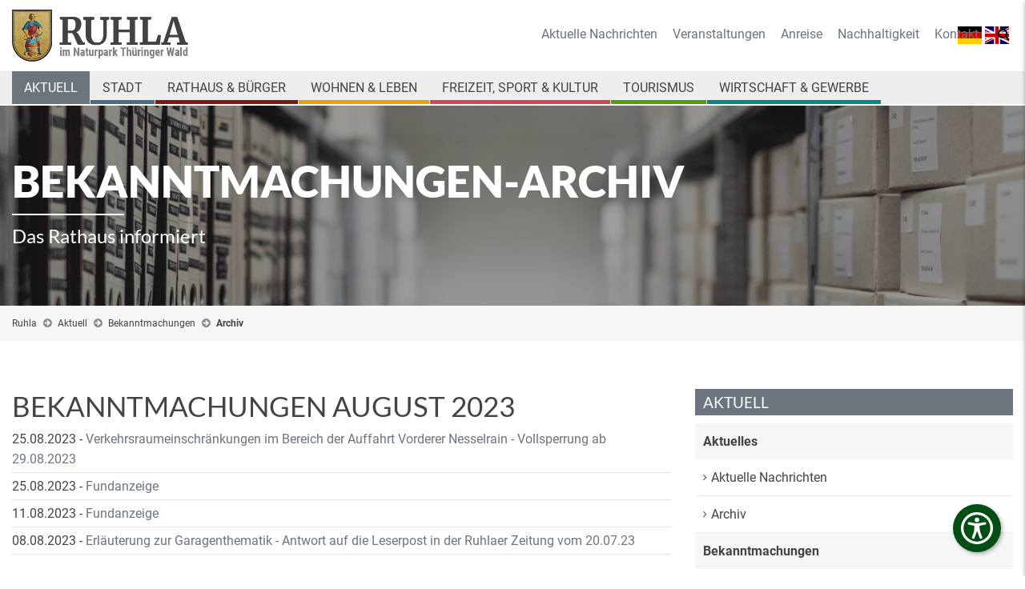

--- FILE ---
content_type: text/html; charset=UTF-8
request_url: https://www.ruhla.de/aktuell/bekanntmachungen/archiv.html?month=202308
body_size: 11063
content:
<!DOCTYPE html>
<html lang="de">
<head>

      <meta charset="UTF-8">
    <title>Bekanntmachungen-Archiv - Ruhla - Erholungsort im Naturpark Thüringer Wald</title>
    <base href="https://www.ruhla.de/">

          <meta name="robots" content="index,follow">
      <meta name="description" content="Informieren Sie sich über alle Bekanntmachungen der letzten Jahre in unserem Archiv.">
      <meta name="keywords" content="">
	  <meta name="publisher" content="KRiPPS medien | Internetagentur">
	  <meta name="copyright" content="Stadtverwaltung Ruhla">
	  <meta name="author" content="KRiPPS medien | Internetagentur in Saalfeld">

    
	<!-- ******************************************************** -->
    <!-- ***          KRiPPS medien | Internetagentur         *** -->
    <!-- ***                Saalfeld/Thüringen                *** -->
    <!-- ***                  0151  17819771                  *** -->
    <!-- ***                  info@kripps.de                  *** -->
    <!-- ***                  www.kripps.de                   *** -->
    <!-- ******************************************************** -->
	

	<script src="https://cloud.ccm19.de/app.js?apiKey=29651d25bed8e7135192f6ff309272db62b1d24341544d73&amp;domain=68c12d7fd6a5402fce04a0a2" referrerpolicy="origin"></script>

	<meta name="viewport" content="width=device-width,initial-scale=1.0">
        <link rel="stylesheet" href="assets/css/jquery.mmenu.css,jquery.mmenu.navbars.css,jquery.mmenu.positioni...-1afe3e3a.css">        <script src="assets/js/jquery.min.js,jquery.mmenu.js,jquery.mmenu.navbars.js,jquery.mme...-ba8c7468.js"></script><link rel="alternate" hreflang="de" href="https://www.ruhla.de/aktuell/bekanntmachungen/archiv.html">
<link rel="alternate" hreflang="x-default" href="https://www.ruhla.de/aktuell/bekanntmachungen/archiv.html">
	<script src="/files/kripps_theme/js/bootstrap.min.js"></script>
	<script>document.addEventListener("touchstart", function(){}, true);</script>

          <!--[if lt IE 9]><script src="assets/html5shiv//html5shiv-printshiv.min.js"></script><![endif]-->
      
</head>
<body id="top" class="mac chrome blink ch131 aktuell">

      
    <div id="wrapper">

                        <header id="header">
            <div class="inside">
              
<div class="header-navi style3 fixed-top-off">
	<div class="language">
		
<!-- indexer::stop -->
<nav class="mod_changelanguage block">

  
  
<ul class="level_1">
            <li class="lang-de active"><strong class="lang-de active"><img style="width: 30px"src="/files/content/images/icons/deutsch.svg"></strong></li>
                <li class="lang-en nofallback"><a href="https://www.ruhla.de/en/" title="Ruhla - Erholungsort im Naturpark Thüringer Wald" class="lang-en nofallback" hreflang="en" aria-label="Zu Englisch wechseln"><img style="width: 30px"src="/files/content/images/icons/english.svg"></a></li>
      </ul>

</nav>
<!-- indexer::continue -->
	</div>
	
	
	<div class="container">
		<div class="row">
			<div class="col-md-4">
				
<div class="ce_image logo block">

  
  <figure class="image_container">

          <a href="/">
    
    <img class="img-responsive" src="files/content/images/logo/logo.png" width="427" height="126" alt="">


    
          </a>
    

  </figure>

</div>

				
			</div>
			<div class="contact col-md-8 text-right">
				<div class="topbar d-none d-md-block">
					
<!-- indexer::stop -->
<nav class="mod_customnav metanavi block">

      <h3>Service</h3>
  
  <a href="aktuell/bekanntmachungen/archiv.html?month=202308#skipNavigation214" class="invisible">Navigation überspringen</a>

  
<ul class="level_1">
            <li class="first"><a href="aktuell/aktuelles/nachrichten.html" title="Neuigkeiten aus der Bergstadt Ruhla" class="first">Aktuelle Nachrichten</a></li>
                <li><a href="aktuell/veranstaltungen-termine/veranstaltungen.html" title="Veranstaltungskalender der Stadt Ruhla">Veranstaltungen</a></li>
                <li><a href="tourismus/service/anreise.html" title="Anreise">Anreise</a></li>
                <li><a href="stadt/stadtportrait/nachhaltigkeit.html" title="Nachhaltigkeit">Nachhaltigkeit</a></li>
                <li class="last"><a href="kontakt.html" title="Kontakt" class="last">Kontakt</a></li>
      </ul>

  <span id="skipNavigation214" class="invisible"></span>

</nav>
<!-- indexer::continue -->

					
					
					
					<div class="d-inline-block search-request">
						<button class="search-button"><em class="fa fa-search">&nbsp;</em></button>
					</div>
				</div>
			</div>
		</div>
	</div>

	
	<div class="navi-wrapper">
		<div class="container">
			<div class="row">
				<div class="col-md-12">
					
<!-- indexer::stop -->
<nav class="mod_navigation mainnavi block">

  
  <a href="aktuell/bekanntmachungen/archiv.html?month=202308#skipNavigation240" class="invisible">Navigation überspringen</a>

  
<ul class="level_1">
            <li class="submenu trail aktuell no-banner no-breadcrumb first"><a href="aktuell.html" title="Aktuelle Nachrichten aus der Bergstadt Ruhla" class="submenu trail aktuell no-banner no-breadcrumb first" aria-haspopup="true">Aktuell</a>
<ul class="level_2">
            <li class="submenu no-banner no-breadcrumb first"><a href="aktuell/aktuelles.html" title="Aktuelles aus der Bergstadt Ruhla" class="submenu no-banner no-breadcrumb first" aria-haspopup="true">Aktuelles</a>
<ul class="level_3">
            <li class="first"><a href="aktuell/aktuelles/nachrichten.html" title="Neuigkeiten aus der Bergstadt Ruhla" class="first">Aktuelle Nachrichten</a></li>
                <li class="last"><a href="aktuell/aktuelles/archiv.html" title="Nachrichten-Archiv" class="last">Archiv</a></li>
      </ul>
</li>
                <li class="submenu trail no-banner no-breadcrumb"><a href="aktuell/bekanntmachungen.html" title="Aktuelle und vergangene Bekanntmachungen" class="submenu trail no-banner no-breadcrumb" aria-haspopup="true">Bekanntmachungen</a>
<ul class="level_3">
            <li class="scheme1 sibling first"><a href="aktuell/bekanntmachungen/nachrichten.html" title="Aktuelle Bekanntmachungen" class="scheme1 sibling first">Aktuelle Bekanntmachungen</a></li>
                <li class="active last"><strong class="active last">Archiv</strong></li>
      </ul>
</li>
                <li class="submenu no-banner no-breadcrumb last"><a href="aktuell/veranstaltungen-termine.html" title="Veranstaltungen &amp; Termine" class="submenu no-banner no-breadcrumb last" aria-haspopup="true">Veranstaltungen & Termine</a>
<ul class="level_3">
            <li class="first"><a href="aktuell/veranstaltungen-termine/veranstaltungen.html" title="Veranstaltungskalender der Stadt Ruhla" class="first">Veranstaltungen</a></li>
                <li class="last"><a href="aktuell/veranstaltungen-termine/sitzungstermine.html" title="Sitzungstermine für Ruhla &amp; Seebach" class="last">Sitzungstermine</a></li>
      </ul>
</li>
      </ul>
</li>
                <li class="submenu stadt no-banner no-breadcrumb"><a href="stadt.html" title="Ruhla - Informationen zur Stadt" class="submenu stadt no-banner no-breadcrumb" aria-haspopup="true">Stadt</a>
<ul class="level_2">
            <li class="submenu no-banner no-breadcrumb first"><a href="stadt/stadtportrait.html" title="Ruhla - Portrait einer Bergstadt" class="submenu no-banner no-breadcrumb first" aria-haspopup="true">Stadtportrait</a>
<ul class="level_3">
            <li class="first"><a href="stadt/stadtportrait/portrait.html" title="Bergstadt Ruhla - Portrait" class="first">Portrait</a></li>
                <li><a href="stadt/stadtportrait/lage-und-fakten.html" title="Ruhla - Lage &amp; Fakten">Lage und Fakten</a></li>
                <li><a href="stadt/stadtportrait/nachhaltigkeit.html" title="Nachhaltigkeit">Nachhaltigkeit</a></li>
                <li><a href="stadt/stadtportrait/webcams.html" title="Ruhla live - Aktuelle Webcams aus Ruhla">Webcams</a></li>
                <li><a href="stadt/stadtportrait/videos.html" title="Videos über die Bergstadt Ruhla">Videos & Virtuelle Rundgänge</a></li>
                <li class="last"><a href="stadt/stadtportrait/fotogalerie.html" title="Ruhla - Fotogalerie" class="last">Fotogalerie</a></li>
      </ul>
</li>
                <li class="submenu"><a href="stadt/stadtentwicklung.html" title="Ruhla - Stadtentwicklung" class="submenu" aria-haspopup="true">Stadtentwicklung</a>
<ul class="level_3">
            <li class="first last"><a href="stadt/stadtentwicklung/zukunftstouren.html" title="Integriertes Stadtentwicklungskonzept" class="first last">Integriertes Stadtentwicklungskonzept</a></li>
      </ul>
</li>
                <li class="submenu no-banner no-breadcrumb"><a href="stadt/geschichte.html" title="Ruhla - Geschichte und Geschichtchen aus der Bergstadt" class="submenu no-banner no-breadcrumb" aria-haspopup="true">Geschichte</a>
<ul class="level_3">
            <li class="first"><a href="stadt/geschichte/ruhla.html" title="Vom Bergbau zur Uhrenindustrie" class="first">Ruhla</a></li>
                <li><a href="stadt/geschichte/thal.html" title="Thal - Ortsgeschichte">Thal</a></li>
                <li><a href="stadt/geschichte/kittelsthal.html" title="Kittelsthal - Ortsgeschichte">Kittelsthal</a></li>
                <li class="last"><a href="stadt/geschichte/sagen.html" title="Wuwwerbözer, Vorwärts-Hans &amp; Schmied von Ruhla" class="last">Sagen</a></li>
      </ul>
</li>
                <li class="submenu no-banner no-breadcrumb"><a href="stadt/partnerstaedte.html" title="Ruhlas Partnerstädte" class="submenu no-banner no-breadcrumb" aria-haspopup="true">Partnerstädte</a>
<ul class="level_3">
            <li class="first"><a href="stadt/partnerst%C3%A4dte/schalksm%C3%BChle.html" title="Ruhlas Partnerstadt Schalksmühle" class="first">Schalksmühle</a></li>
                <li><a href="stadt/partnerstaedte/escaudin.html" title="Ruhlas Partnerstadt Escaudain">Escaudain</a></li>
                <li class="last"><a href="stadt/partnerstaedte/lorsch.html" title="Thals Partnergemeinde Lorsch" class="last">Lorsch</a></li>
      </ul>
</li>
                <li class="submenu no-banner no-breadcrumb last"><a href="stadt/gemeinde-seebach.html" title="Seebach im Wartburgkreis" class="submenu no-banner no-breadcrumb last" aria-haspopup="true">Gemeinde Seebach</a>
<ul class="level_3">
            <li class="first"><a href="stadt/gemeinde-seebach/aufgaben-erfuellende-gemeinde.html" title="Ruhla als erfüllende Gemeinde für Seebach" class="first">Aufgaben erfüllende Gemeinde</a></li>
                <li class="last"><a href="stadt/gemeinde-seebach/geschichte.html" title="Seebach im Wartburgkreis - Ortsgeschichte" class="last">Geschichte</a></li>
      </ul>
</li>
      </ul>
</li>
                <li class="submenu rathaus no-banner no-breadcrumb"><a href="rathaus.html" title="Rathaus und Bürgerinformationen Ruhla" class="submenu rathaus no-banner no-breadcrumb" aria-haspopup="true">Rathaus & Bürger</a>
<ul class="level_2">
            <li class="submenu no-banner no-breadcrumb first"><a href="rathaus/verwaltung.html" title="Stadtverwaltung Ruhla" class="submenu no-banner no-breadcrumb first" aria-haspopup="true">Verwaltung</a>
<ul class="level_3">
            <li class="first"><a href="rathaus/verwaltung/das-rathaus.html" title="Das Rathaus der Stadt Ruhla" class="first">Das Rathaus</a></li>
                <li><a href="rathaus/verwaltung/buergermeister.html" title="Bürgermeister der Stadt Ruhla">Bürgermeister</a></li>
                <li><a href="rathaus/verwaltung/haupt-und-personalamt.html" title="Stadtverwaltung Ruhla - Haupt- und Personalamt">Haupt- und Personalamt</a></li>
                <li><a href="rathaus/verwaltung/finanzverwaltung.html" title="Stadtverwaltung Ruhla - Finanzverwaltung">Finanzverwaltung</a></li>
                <li><a href="rathaus/verwaltung/bauamt.html" title="Stadtverwaltung Ruhla - Baumt">Bauamt</a></li>
                <li><a href="rathaus/verwaltung/kultur-tourismus.html" title="Stadtverwaltung Ruhla - Kultur &amp; Tourismus">Kultur & Tourismus</a></li>
                <li><a href="rathaus/verwaltung/oeffentliche-ordnung.html" title="Stadtverwaltung Ruhla - Öffentliche Ordnung">Öffentliche Ordnung</a></li>
                <li><a href="rathaus/verwaltung/stadtwirtschaft.html" title="Stadtverwaltung Ruhla - Stadtwirtschaft">Stadtwirtschaft</a></li>
                <li class="last"><a href="rathaus/verwaltung/standesamt.html" title="Standesamt" class="last">Standesamt</a></li>
      </ul>
</li>
                <li class="submenu no-banner no-breadcrumb"><a href="rathaus/raete-ausschuesse.html" title="Stadt Ruhla - Räte und Ausschüsse" class="submenu no-banner no-breadcrumb" aria-haspopup="true">Räte & Ausschüsse</a>
<ul class="level_3">
            <li class="first"><a href="rathaus/raete-ausschuesse/ausschuesse.html" title="Stadt Ruhla - Ausschüsse" class="first">Ausschüsse</a></li>
                <li class="last"><a href="rathaus/raete-ausschuesse/raete.html" title="Stadt Ruhla - Stadtrat" class="last">Räte</a></li>
      </ul>
</li>
                <li class="submenu no-banner no-breadcrumb"><a href="rathaus/satzungen-formulare.html" title="Stadt Ruhla - Satzungen &amp; Formulare" class="submenu no-banner no-breadcrumb" aria-haspopup="true">Satzungen & Formulare</a>
<ul class="level_3">
            <li class="first"><a href="rathaus/satzungen-formulare/satzungen.html" title="Stadt Ruhla - Satzungen" class="first">Satzungen</a></li>
                <li><a href="rathaus/satzungen-formulare/formulare.html" title="Stadt Ruhla - Formulare">Formulare</a></li>
                <li class="last"><a href="rathaus/satzungen-formulare/onlineformulare.html" title="Stadt Ruhla - Formulare" class="last">Onlineformulare</a></li>
      </ul>
</li>
                <li class="submenu no-banner no-breadcrumb"><a href="rathaus/buergerbeteiligung.html" title="Bürgerbeteiligung" class="submenu no-banner no-breadcrumb" aria-haspopup="true">Bürgerbeteiligung</a>
<ul class="level_3">
            <li class="first"><a href="rathaus/b%C3%BCrgerbeteiligung/b%C3%BCrgersprechstunde.html" title="Bürgersprechstunde" class="first">Bürgersprechstunde</a></li>
                <li><a href="rathaus/b%C3%BCrgerbeteiligung/anfragen-im-stadtrat.html" title="Anfragen im Stadtrat">Anfragen im Stadtrat</a></li>
                <li><a href="rathaus/b%C3%BCrgerbeteiligung/einwohnerversammlung.html" title="Einwohnerversammlung">Einwohnerversammlung</a></li>
                <li><a href="rathaus/b%C3%BCrgerbeteiligung/anh%C3%B6rung-von-b%C3%BCrgern.html" title="Anhörung von Bürgern">Anhörung von Bürgern</a></li>
                <li><a href="rathaus/buergerbeteiligung/maengelanzeige.html" title="Mängelanzeige">Mängelanzeige</a></li>
                <li class="last"><a href="rathaus/bauleitplanung-beteiligung-der-oeffentlichkeit-3-abs2.html" title="Stadt Ruhla - Bauleitplanung" class="last">Bauleitplanung / Beteiligung der Öffentlichkeit §3 Abs2</a></li>
      </ul>
</li>
                <li class="submenu no-banner no-breadcrumb last"><a href="rathaus/wahlen.html" title="Wahlen" class="submenu no-banner no-breadcrumb last" aria-haspopup="true">Wahlen</a>
<ul class="level_3">
            <li class="first last"><a href="rathaus/wahlen/wahltermine-und-wahlergebnisse.html" title="Information zu aktuellen Wahlen" class="first last">Information zu aktuellen Wahlen</a></li>
      </ul>
</li>
      </ul>
</li>
                <li class="submenu wohnen no-banner no-breadcrumb"><a href="wohnen.html" title="Wohnen in Ruhla" class="submenu wohnen no-banner no-breadcrumb" aria-haspopup="true">Wohnen & Leben</a>
<ul class="level_2">
            <li class="submenu no-banner no-breadcrumb first"><a href="wohnen/wohnen-in-ruhla.html" title="Wohnen in Ruhla" class="submenu no-banner no-breadcrumb first" aria-haspopup="true">Wohnen in Ruhla</a>
<ul class="level_3">
            <li class="first"><a href="wohnen/wohnen-in-ruhla/portrait.html" title="Portrait" class="first">Portrait</a></li>
                <li class="last"><a href="wohnen/wohnen-in-ruhla/wohnungsgesellschaften.html" title="Wohnungsgesellschaften" class="last">Wohnungsgesellschaften</a></li>
      </ul>
</li>
                <li class="submenu no-banner no-breadcrumb"><a href="wohnen/grundstuecke-und-immobilien.html" title="Grundstücke und Immobilien" class="submenu no-banner no-breadcrumb" aria-haspopup="true">Grundstücke und Immobilien</a>
<ul class="level_3">
            <li class="first"><a href="425.html" title="Gewerbeverzeichnis der Stadt Ruhla" class="first">Gewerbe</a></li>
                <li class="last"><a href="426.html" title="Wohnen in Ruhla" class="last">Wohnen</a></li>
      </ul>
</li>
                <li class="submenu no-banner no-breadcrumb"><a href="wohnen/oeffentliche-einrichtungen.html" title="Öffentliche Einrichtungen" class="submenu no-banner no-breadcrumb" aria-haspopup="true">Öffentliche Einrichtungen</a>
<ul class="level_3">
            <li class="first"><a href="wohnen/oeffentliche-Einrichtungen/kindergaerten.html" title="Kindergärten" class="first">Kindergärten</a></li>
                <li><a href="wohnen/oeffentliche-Einrichtungen/schulen.html" title="Schulen">Schulen</a></li>
                <li><a href="wohnen/oeffentliche-Einrichtungen/jugendclubs.html" title="Jugendclubs">Jugendclubs</a></li>
                <li><a href="wohnen/oeffentliche-Einrichtungen/bibliothek.html" title="Bibliothek">Bibliothek</a></li>
                <li><a href="wohnen/oeffentliche-Einrichtungen/polizeistation.html" title="Polizeistation">Polizeistation</a></li>
                <li><a href="wohnen/oeffentliche-Einrichtungen/feuerwehr.html" title="Feuerwehr">Feuerwehr</a></li>
                <li><a href="rathaus/verwaltung/das-rathaus.html" title="Rathaus">Rathaus</a></li>
                <li class="last"><a href="tourismus/service/tourist-information.html" title="Tourist Information" class="last">Tourist Information</a></li>
      </ul>
</li>
                <li class="submenu no-banner no-breadcrumb"><a href="wohnen/versorgung.html" title="Versorgung" class="submenu no-banner no-breadcrumb" aria-haspopup="true">Versorgung</a>
<ul class="level_3">
            <li class="first"><a href="wohnen/versorgung/medizinische-einrichtungen.html" title="Medizinische Einrichtungen" class="first">Medizinische Einrichtungen</a></li>
                <li><a href="wohnen/versorgung/einzelhandel.html" title="Einzelhandel">Einzelhandel</a></li>
                <li class="last"><a href="wohnen/versorgung/altenpflege.html" title="Altenpflege" class="last">Altenpflege</a></li>
      </ul>
</li>
                <li class="submenu no-banner no-breadcrumb last"><a href="wohnen/kirchen.html" title="Kirchen" class="submenu no-banner no-breadcrumb last" aria-haspopup="true">Kirchen</a>
<ul class="level_3">
            <li class="first"><a href="wohnen/kirchen/st-corncordia.html" title="St. Concordia" class="first">St. Concordia</a></li>
                <li><a href="wohnen/kirchen/st-trinitatis.html" title="St. Trinitatis">St. Trinitatis</a></li>
                <li><a href="wohnen/kirchen/neuapostolische-kirche.html" title="Neuapostolische Kirche">Neuapostolische Kirche</a></li>
                <li><a href="wohnen/kirchen/st-konrad.html" title="St. Konrad">St. Konrad</a></li>
                <li><a href="wohnen/kirchen/klosterkirche-in-thal.html" title="Klosterkirche in Thal">Klosterkirche in Thal</a></li>
                <li class="last"><a href="wohnen/kirchen/friedenskirche-in-kittelsthal.html" title="Friedenskirche in Kittelsthal" class="last">Friedenskirche in Kittelsthal</a></li>
      </ul>
</li>
      </ul>
</li>
                <li class="submenu freizeit no-banner no-breadcrumb"><a href="freizeit.html" title="Freizeitmöglichkeiten in Ruhla und Umgebung" class="submenu freizeit no-banner no-breadcrumb" aria-haspopup="true">Freizeit, Sport & Kultur</a>
<ul class="level_2">
            <li class="submenu no-banner no-breadcrumb first"><a href="freizeit/vereine.html" title="Vereine" class="submenu no-banner no-breadcrumb first" aria-haspopup="true">Vereine</a>
<ul class="level_3">
            <li class="first"><a href="freizeit/vereine/heimat-kulturvereine.html" title="Heimat- &amp; Kulturvereine" class="first">Heimat- & Kulturvereine</a></li>
                <li><a href="freizeit/vereine/sportvereine.html" title="Sportvereine">Sportvereine</a></li>
                <li><a href="freizeit/vereine/feuerwehrvereine.html" title="Feuerwehrvereine">Feuerwehrvereine</a></li>
                <li class="last"><a href="freizeit/vereine/sonstige-vereine.html" title="sonstige Vereine" class="last">sonstige Vereine</a></li>
      </ul>
</li>
                <li class="submenu no-banner no-breadcrumb"><a href="freizeit/sporteinrichtungen.html" title="Sporteinrichtungen" class="submenu no-banner no-breadcrumb" aria-haspopup="true">Sporteinrichtungen</a>
<ul class="level_3">
            <li class="first"><a href="freizeit/sporteinrichtungen/sporthallen.html" title="Sporthallen" class="first">Sporthallen</a></li>
                <li><a href="freizeit/sporteinrichtungen/schwimmbaeder.html" title="Schwimmbäder">Schwimmbäder</a></li>
                <li><a href="freizeit/sporteinrichtungen/sportplaetze.html" title="Sportplätze">Sportplätze</a></li>
                <li><a href="freizeit/sporteinrichtungen/fitness.html" title="Fitness">Fitness</a></li>
                <li class="last"><a href="freizeit/sporteinrichtungen/kneippeinrichtungen.html" title="Kneippeinrichtungen" class="last">Kneippeinrichtungen</a></li>
      </ul>
</li>
                <li class="submenu no-banner no-breadcrumb"><a href="freizeit/kultureinrichtungen.html" title="Kultureinrichtungen" class="submenu no-banner no-breadcrumb" aria-haspopup="true">Kultureinrichtungen</a>
<ul class="level_3">
            <li class="first"><a href="freizeit/kultureinrichtungen/museen.html" title="Museen" class="first">Museen</a></li>
                <li><a href="freizeit/kultureinrichtungen/kirchen.html" title="Kirchen">Kirchen</a></li>
                <li><a href="freizeit/kultureinrichtungen/veranstaltungsstaetten.html" title="Veranstaltungsstätten">Veranstaltungsstätten</a></li>
                <li class="last"><a href="freizeit/kultureinrichtungen/bibliothek.html" title="Bibliothek" class="last">Bibliothek</a></li>
      </ul>
</li>
                <li class="submenu no-banner no-breadcrumb"><a href="freizeit/jugendeinrichtungen.html" title="Jugendeinrichtungen" class="submenu no-banner no-breadcrumb" aria-haspopup="true">Jugendeinrichtungen</a>
<ul class="level_3">
            <li class="first"><a href="freizeit/jugendeinrichtungen/ruhla.html" title="Ruhla" class="first">Ruhla</a></li>
                <li class="last"><a href="freizeit/jugendeinrichtungen/seebach.html" title="Seebach" class="last">Seebach</a></li>
      </ul>
</li>
                <li class="submenu no-banner no-breadcrumb"><a href="freizeit/r%C3%BChler-mundarttheater.html" title="Rühler Mundarttheater" class="submenu no-banner no-breadcrumb" aria-haspopup="true">Rühler Mundarttheater</a>
<ul class="level_3">
            <li class="first"><a href="freizeit/r%C3%BChler-mundarttheater/alt-ruhla.html" title="Alt Ruhla" class="first">Alt Ruhla</a></li>
                <li><a href="freizeit/ruehler-mundarttheater/alt-ruhla-geschichte.html" title="Geschichte">Geschichte</a></li>
                <li class="last"><a href="freizeit/ruehler-mundarttheater/braeuche.html" title="Bräuche" class="last">Bräuche</a></li>
      </ul>
</li>
                <li class="last"><a href="freizeit/stadtradeln.html" title="Radeln für ein gutes Klima im Ruhla" class="last">STADTRADELN</a></li>
      </ul>
</li>
                <li class="submenu tourismus no-banner no-breadcrumb"><a href="tourismus.html" title="Ruhla - Bergstadt am Rennsteig" class="submenu tourismus no-banner no-breadcrumb" aria-haspopup="true">Tourismus</a>
<ul class="level_2">
            <li class="submenu no-banner no-breadcrumb first"><a href="tourismus/service.html" title="Natur- Geopark und Touristinformation Ruhla" class="submenu no-banner no-breadcrumb first" aria-haspopup="true">Service</a>
<ul class="level_3">
            <li class="first"><a href="tourismus/service/tourist-information.html" title="Natur-, Geopark- und Touristinformation Ruhla" class="first">Tourist-Information</a></li>
                <li><a href="tourismus/service/prospekte-bestellen.html" title="Kostenloses Infomaterial über Ruhla und Umgebung">Prospektbestellung</a></li>
                <li><a href="tourismus/service/unterkuenfte-buchen.html" title="Unterkünfte buchen">Unterkünfte buchen</a></li>
                <li><a href="onlineshop.html" title="Onlineshop">Onlineshop</a></li>
                <li class="last"><a href="tourismus/service/anreise.html" title="Anreise" class="last">Anreise</a></li>
      </ul>
</li>
                <li class="submenu no-banner no-breadcrumb"><a href="tourismus/uebernachtung.html" title="Übernachten in Ruhla und Umgebung" class="submenu no-banner no-breadcrumb" aria-haspopup="true">Übernachtung</a>
<ul class="level_3">
            <li class="first"><a href="tourismus/uebernachtung/hotels.html" title="Hotels" class="first">Hotels</a></li>
                <li><a href="tourismus/uebernachtung/gasthaeuser-pensionen.html" title="Gasthäuser, Hostels &amp; Pensionen">Gasthäuser, Hostels & Pensionen</a></li>
                <li><a href="tourismus/uebernachtung/privatzimmer.html" title="Privatzimmer">Privatzimmer</a></li>
                <li><a href="tourismus/uebernachtung/ferienhaeuser.html" title="Ferienhäuser">Ferienhäuser</a></li>
                <li class="last"><a href="tourismus/uebernachtung/ferienwohnungen.html" title="Ferienwohnungen" class="last">Ferienwohnungen</a></li>
      </ul>
</li>
                <li class="submenu no-banner no-breadcrumb"><a href="tourismus/gastronomie.html" title="Gaststätten in Ruhla und Umgebung" class="submenu no-banner no-breadcrumb" aria-haspopup="true">Gastronomie</a>
<ul class="level_3">
            <li class="first"><a href="tourismus/gastronomie/gaststaetten-imbiss.html" title="Gaststätten und Imbiss" class="first">Gaststätten und Imbiss</a></li>
                <li><a href="tourismus/gastronomie/cafes.html" title="Cafés und Bars">Cafés und Bars</a></li>
                <li class="last"><a href="tourismus/gastronomie/wanderhuetten.html" title="Wanderhütten" class="last">Wanderhütten</a></li>
      </ul>
</li>
                <li class="submenu no-banner no-breadcrumb"><a href="tourismus/rennsteig.html" title="Rennsteig" class="submenu no-banner no-breadcrumb" aria-haspopup="true">Rennsteig</a>
<ul class="level_3">
            <li class="first"><a href="tourismus/rennsteig/fakten.html" title="Fakten" class="first">Fakten</a></li>
                <li><a href="tourismus/rennsteig/wandern.html" title="Wandern auf dem Rennsteig">Wandern auf dem Rennsteig</a></li>
                <li><a href="tourismus/rennsteig/radfahren.html" title="Radfahren">Radfahren</a></li>
                <li><a href="tourismus/rennsteig/winteraktivitaeten.html" title="Aktivitäten im Winter - Wintersport">Winteraktivitäten</a></li>
                <li class="last"><a href="tourismus/rennsteig/tourenangebote.html" title="Tourenangebote" class="last">Tourenangebote</a></li>
      </ul>
</li>
                <li class="submenu no-banner no-breadcrumb"><a href="tourismus/ruhla-erleben.html" title="Ruhla erleben" class="submenu no-banner no-breadcrumb" aria-haspopup="true">Ruhla erleben</a>
<ul class="level_3">
            <li class="first"><a href="tourismus/ruhla-erleben/ruhla-in-48-stunden.html" title="Ruhla in 48 Stunden" class="first">Ruhla in 48 Stunden</a></li>
                <li><a href="tourismus/ruhla-erleben/top-5.html" title="Top 5">Top 5</a></li>
                <li><a href="tourismus/ruhla-erleben/schoensten-aussichtspunkte.html" title="Schönsten Aussichtspunkte">Schönsten Aussichtspunkte</a></li>
                <li><a href="tourismus/ruhla-erleben/sehenswertes.html" title="Sehenswertes">Sehenswertes</a></li>
                <li><a href="tourismus/ruhla-erleben/natur-aktiv.html" title="Natur &amp; Aktiv">Natur & Aktiv</a></li>
                <li><a href="tourismus/ruhla-erleben/gesundheit-erholung.html" title="Gesundheit &amp; Erholung">Gesundheit & Erholung</a></li>
                <li><a href="tourismus/ruhla-erleben/familienfreizeitspass.html" title="Familienfreizeitspaß">Familienfreizeitspaß</a></li>
                <li><a href="tourismus/ruhla-erleben/winterspass.html" title="Winterspaß">Winterspaß</a></li>
                <li><a href="tourismus/ruhla-erleben/bauhaus-in-ruhla.html" title="Bauhaus in Ruhla">Bauhaus in Ruhla</a></li>
                <li class="last"><a href="tourismus/ruhla-erleben/industrieroute.html" title="Industrieroute" class="last">Industrieroute</a></li>
      </ul>
</li>
                <li class="submenu no-banner no-breadcrumb"><a href="tourismus/naturparkregion.html" title="Naturparkregion" class="submenu no-banner no-breadcrumb" aria-haspopup="true">Naturparkregion</a>
<ul class="level_3">
            <li class="first"><a href="tourismus/naturparkregion/naturpark-thueringer-wald.html" title="Naturpark Thüringer Wald" class="first">Naturpark Thüringer Wald</a></li>
                <li><a href="tourismus/naturparkregion/naturparkroute.html" title="Naturparkroute">Naturparkroute</a></li>
                <li class="last"><a href="tourismus/naturparkregion/thueringer-wald-card.html" title="Thüringer Wald Card" class="last">Thüringer Wald Card</a></li>
      </ul>
</li>
                <li class="submenu no-banner no-breadcrumb"><a href="tourismus/geoparkregion.html" title="Geoparkregion" class="submenu no-banner no-breadcrumb" aria-haspopup="true">Geoparkregion</a>
<ul class="level_3">
            <li class="first"><a href="tourismus/geoparkregion/geopark-inselberg-drei-gleichen.html" title="UNESCO Global Geopark Thüringen Inselsberg - Drei Gleichen" class="first">UNESCO Global Geopark Thüringen Inselsberg - Drei Gleichen</a></li>
                <li><a href="tourismus/geoparkregion/georoute.html" title="GeoRouten in Ruhla">GeoRouten in Ruhla</a></li>
                <li><a href="tourismus/geoparkregion/geoinfopunkte.html" title="Geologische Highlights">Geologische Highlights</a></li>
                <li class="last"><a href="tourismus/geoparkregion/georouten.html" title="GeoRouten" class="last">GeoRouten</a></li>
      </ul>
</li>
                <li class="last"><a href="tourismus/tropfsteinhoehle.html" title="Tropfsteinhöhle Kittelsthal" class="last">Tropfsteinhöhle</a></li>
      </ul>
</li>
                <li class="submenu wirtschaft-gewerbe no-banner no-breadcrumb"><a href="wirtschaft-gewerbe.html" title="Wirtschaft &amp; Gewerbe" class="submenu wirtschaft-gewerbe no-banner no-breadcrumb" aria-haspopup="true">Wirtschaft & Gewerbe</a>
<ul class="level_2">
            <li class="submenu no-banner no-breadcrumb first"><a href="wirtschaft-gewerbe/wirtschaftsstandort.html" title="Wirtschaftsstandort" class="submenu no-banner no-breadcrumb first" aria-haspopup="true">Wirtschaftsstandort</a>
<ul class="level_3">
            <li class="first"><a href="wirtschaft-gewerbe/wirtschaftsstandort/lage-fakten-379.html" title="Lage &amp; Fakten" class="first">Lage & Fakten</a></li>
                <li class="last"><a href="wirtschaft-gewerbe/wirtschaftsstandort/gewerbegebiete.html" title="Gewerbegebiete" class="last">Gewerbegebiete</a></li>
      </ul>
</li>
                <li class="submenu no-banner no-breadcrumb"><a href="wirtschaft-gewerbe/gewerbeverzeichnis.html" title="Gewerbeverzeichnis" class="submenu no-banner no-breadcrumb" aria-haspopup="true">Gewerbeverzeichnis</a>
<ul class="level_3">
            <li class="first"><a href="wirtschaft-gewerbe/gewerbeverzeichnis/dienstleister-dienste.html" title="Dienstleister &amp; Dienste" class="first">Dienstleister & Dienste</a></li>
                <li><a href="wirtschaft-gewerbe/gewerbeverzeichnis/gesundheit.html" title="Gesundheit / Altenbetreuung">Gesundheit</a></li>
                <li><a href="wirtschaft-gewerbe/gewerbeverzeichnis/handwerk-industrie.html" title="Handwerk und Industrie">Handwerk & Industrie</a></li>
                <li class="last"><a href="wirtschaft-gewerbe/gewerbeverzeichnis/handel-und-gewerbe.html" title="Handel und Gewerbe" class="last">Handel und Gewerbe</a></li>
      </ul>
</li>
                <li class="submenu no-banner no-breadcrumb"><a href="wirtschaft-gewerbe/grundst%C3%BCcke-und-immobilien.html" title="Grundstücke und Immobilien" class="submenu no-banner no-breadcrumb" aria-haspopup="true">Grundstücke und Immobilien</a>
<ul class="level_3">
            <li class="first"><a href="wirtschaft-gewerbe/grundst%C3%BCcke-und-immobilien/gewerbe.html" title="Gewerbeverzeichnis der Stadt Ruhla" class="first">Gewerbe</a></li>
                <li class="last"><a href="wirtschaft-gewerbe/grundst%C3%BCcke-und-immobilien/wohnen.html" title="Wohnen in Ruhla" class="last">Wohnen</a></li>
      </ul>
</li>
                <li class="submenu no-banner no-breadcrumb last"><a href="wirtschaft-gewerbe/gewerbeverein.html" title="Gewerbeverein" class="submenu no-banner no-breadcrumb last" aria-haspopup="true">Gewerbeverein</a>
<ul class="level_3">
            <li class="first last"><a href="wirtschaft-gewerbe/gewerbeverein/aufgaben.html" title="Aufgaben der Stadt Ruhla" class="first last">Aufgaben</a></li>
      </ul>
</li>
      </ul>
</li>
                <li class="d-block d-sm-none"><a href="kontakt.html" title="Kontakt" class="d-block d-sm-none">Kontakt</a></li>
                <li class="d-block d-sm-none last"><a href="impressum-110.html" title="Impressum" class="d-block d-sm-none last">Impressum</a></li>
      </ul>

  <span id="skipNavigation240" class="invisible"></span>

</nav>
<!-- indexer::continue -->

				</div>
			</div>
		</div>
	</div>	
	<div class="dk_menu">
		<a href="#mmenu" class="dk_mobilmenu"><span><i class="fa fa-bars"></i></span></a>
	</div>
</div>
<!-- indexer::stop -->
	<nav class="mod_mmenu invisible block" id="mmenu">

	
		<a href="aktuell/bekanntmachungen/archiv.html?month=202308#skipNavigation249" class="invisible">Navigation überspringen</a>

		
<ul class="level_1">
            <li class="submenu trail aktuell no-banner no-breadcrumb first"><a href="aktuell.html" title="Aktuelle Nachrichten aus der Bergstadt Ruhla" class="submenu trail aktuell no-banner no-breadcrumb first" aria-haspopup="true">Aktuell</a>
<ul class="level_2">
            <li class="submenu no-banner no-breadcrumb first"><a href="aktuell/aktuelles.html" title="Aktuelles aus der Bergstadt Ruhla" class="submenu no-banner no-breadcrumb first" aria-haspopup="true">Aktuelles</a>
<ul class="level_3">
            <li class="first"><a href="aktuell/aktuelles/nachrichten.html" title="Neuigkeiten aus der Bergstadt Ruhla" class="first">Aktuelle Nachrichten</a></li>
                <li class="last"><a href="aktuell/aktuelles/archiv.html" title="Nachrichten-Archiv" class="last">Archiv</a></li>
      </ul>
</li>
                <li class="submenu trail no-banner no-breadcrumb"><a href="aktuell/bekanntmachungen.html" title="Aktuelle und vergangene Bekanntmachungen" class="submenu trail no-banner no-breadcrumb" aria-haspopup="true">Bekanntmachungen</a>
<ul class="level_3">
            <li class="scheme1 sibling first"><a href="aktuell/bekanntmachungen/nachrichten.html" title="Aktuelle Bekanntmachungen" class="scheme1 sibling first">Aktuelle Bekanntmachungen</a></li>
                <li class="active last"><strong class="active last">Archiv</strong></li>
      </ul>
</li>
                <li class="submenu no-banner no-breadcrumb last"><a href="aktuell/veranstaltungen-termine.html" title="Veranstaltungen &amp; Termine" class="submenu no-banner no-breadcrumb last" aria-haspopup="true">Veranstaltungen & Termine</a>
<ul class="level_3">
            <li class="first"><a href="aktuell/veranstaltungen-termine/veranstaltungen.html" title="Veranstaltungskalender der Stadt Ruhla" class="first">Veranstaltungen</a></li>
                <li class="last"><a href="aktuell/veranstaltungen-termine/sitzungstermine.html" title="Sitzungstermine für Ruhla &amp; Seebach" class="last">Sitzungstermine</a></li>
      </ul>
</li>
      </ul>
</li>
                <li class="submenu stadt no-banner no-breadcrumb"><a href="stadt.html" title="Ruhla - Informationen zur Stadt" class="submenu stadt no-banner no-breadcrumb" aria-haspopup="true">Stadt</a>
<ul class="level_2">
            <li class="submenu no-banner no-breadcrumb first"><a href="stadt/stadtportrait.html" title="Ruhla - Portrait einer Bergstadt" class="submenu no-banner no-breadcrumb first" aria-haspopup="true">Stadtportrait</a>
<ul class="level_3">
            <li class="first"><a href="stadt/stadtportrait/portrait.html" title="Bergstadt Ruhla - Portrait" class="first">Portrait</a></li>
                <li><a href="stadt/stadtportrait/lage-und-fakten.html" title="Ruhla - Lage &amp; Fakten">Lage und Fakten</a></li>
                <li><a href="stadt/stadtportrait/nachhaltigkeit.html" title="Nachhaltigkeit">Nachhaltigkeit</a></li>
                <li><a href="stadt/stadtportrait/webcams.html" title="Ruhla live - Aktuelle Webcams aus Ruhla">Webcams</a></li>
                <li><a href="stadt/stadtportrait/videos.html" title="Videos über die Bergstadt Ruhla">Videos & Virtuelle Rundgänge</a></li>
                <li class="last"><a href="stadt/stadtportrait/fotogalerie.html" title="Ruhla - Fotogalerie" class="last">Fotogalerie</a></li>
      </ul>
</li>
                <li class="submenu"><a href="stadt/stadtentwicklung.html" title="Ruhla - Stadtentwicklung" class="submenu" aria-haspopup="true">Stadtentwicklung</a>
<ul class="level_3">
            <li class="first last"><a href="stadt/stadtentwicklung/zukunftstouren.html" title="Integriertes Stadtentwicklungskonzept" class="first last">Integriertes Stadtentwicklungskonzept</a></li>
      </ul>
</li>
                <li class="submenu no-banner no-breadcrumb"><a href="stadt/geschichte.html" title="Ruhla - Geschichte und Geschichtchen aus der Bergstadt" class="submenu no-banner no-breadcrumb" aria-haspopup="true">Geschichte</a>
<ul class="level_3">
            <li class="first"><a href="stadt/geschichte/ruhla.html" title="Vom Bergbau zur Uhrenindustrie" class="first">Ruhla</a></li>
                <li><a href="stadt/geschichte/thal.html" title="Thal - Ortsgeschichte">Thal</a></li>
                <li><a href="stadt/geschichte/kittelsthal.html" title="Kittelsthal - Ortsgeschichte">Kittelsthal</a></li>
                <li class="last"><a href="stadt/geschichte/sagen.html" title="Wuwwerbözer, Vorwärts-Hans &amp; Schmied von Ruhla" class="last">Sagen</a></li>
      </ul>
</li>
                <li class="submenu no-banner no-breadcrumb"><a href="stadt/partnerstaedte.html" title="Ruhlas Partnerstädte" class="submenu no-banner no-breadcrumb" aria-haspopup="true">Partnerstädte</a>
<ul class="level_3">
            <li class="first"><a href="stadt/partnerst%C3%A4dte/schalksm%C3%BChle.html" title="Ruhlas Partnerstadt Schalksmühle" class="first">Schalksmühle</a></li>
                <li><a href="stadt/partnerstaedte/escaudin.html" title="Ruhlas Partnerstadt Escaudain">Escaudain</a></li>
                <li class="last"><a href="stadt/partnerstaedte/lorsch.html" title="Thals Partnergemeinde Lorsch" class="last">Lorsch</a></li>
      </ul>
</li>
                <li class="submenu no-banner no-breadcrumb last"><a href="stadt/gemeinde-seebach.html" title="Seebach im Wartburgkreis" class="submenu no-banner no-breadcrumb last" aria-haspopup="true">Gemeinde Seebach</a>
<ul class="level_3">
            <li class="first"><a href="stadt/gemeinde-seebach/aufgaben-erfuellende-gemeinde.html" title="Ruhla als erfüllende Gemeinde für Seebach" class="first">Aufgaben erfüllende Gemeinde</a></li>
                <li class="last"><a href="stadt/gemeinde-seebach/geschichte.html" title="Seebach im Wartburgkreis - Ortsgeschichte" class="last">Geschichte</a></li>
      </ul>
</li>
      </ul>
</li>
                <li class="submenu rathaus no-banner no-breadcrumb"><a href="rathaus.html" title="Rathaus und Bürgerinformationen Ruhla" class="submenu rathaus no-banner no-breadcrumb" aria-haspopup="true">Rathaus & Bürger</a>
<ul class="level_2">
            <li class="submenu no-banner no-breadcrumb first"><a href="rathaus/verwaltung.html" title="Stadtverwaltung Ruhla" class="submenu no-banner no-breadcrumb first" aria-haspopup="true">Verwaltung</a>
<ul class="level_3">
            <li class="first"><a href="rathaus/verwaltung/das-rathaus.html" title="Das Rathaus der Stadt Ruhla" class="first">Das Rathaus</a></li>
                <li><a href="rathaus/verwaltung/buergermeister.html" title="Bürgermeister der Stadt Ruhla">Bürgermeister</a></li>
                <li><a href="rathaus/verwaltung/haupt-und-personalamt.html" title="Stadtverwaltung Ruhla - Haupt- und Personalamt">Haupt- und Personalamt</a></li>
                <li><a href="rathaus/verwaltung/finanzverwaltung.html" title="Stadtverwaltung Ruhla - Finanzverwaltung">Finanzverwaltung</a></li>
                <li><a href="rathaus/verwaltung/bauamt.html" title="Stadtverwaltung Ruhla - Baumt">Bauamt</a></li>
                <li><a href="rathaus/verwaltung/kultur-tourismus.html" title="Stadtverwaltung Ruhla - Kultur &amp; Tourismus">Kultur & Tourismus</a></li>
                <li><a href="rathaus/verwaltung/oeffentliche-ordnung.html" title="Stadtverwaltung Ruhla - Öffentliche Ordnung">Öffentliche Ordnung</a></li>
                <li><a href="rathaus/verwaltung/stadtwirtschaft.html" title="Stadtverwaltung Ruhla - Stadtwirtschaft">Stadtwirtschaft</a></li>
                <li class="last"><a href="rathaus/verwaltung/standesamt.html" title="Standesamt" class="last">Standesamt</a></li>
      </ul>
</li>
                <li class="submenu no-banner no-breadcrumb"><a href="rathaus/raete-ausschuesse.html" title="Stadt Ruhla - Räte und Ausschüsse" class="submenu no-banner no-breadcrumb" aria-haspopup="true">Räte & Ausschüsse</a>
<ul class="level_3">
            <li class="first"><a href="rathaus/raete-ausschuesse/ausschuesse.html" title="Stadt Ruhla - Ausschüsse" class="first">Ausschüsse</a></li>
                <li class="last"><a href="rathaus/raete-ausschuesse/raete.html" title="Stadt Ruhla - Stadtrat" class="last">Räte</a></li>
      </ul>
</li>
                <li class="submenu no-banner no-breadcrumb"><a href="rathaus/satzungen-formulare.html" title="Stadt Ruhla - Satzungen &amp; Formulare" class="submenu no-banner no-breadcrumb" aria-haspopup="true">Satzungen & Formulare</a>
<ul class="level_3">
            <li class="first"><a href="rathaus/satzungen-formulare/satzungen.html" title="Stadt Ruhla - Satzungen" class="first">Satzungen</a></li>
                <li><a href="rathaus/satzungen-formulare/formulare.html" title="Stadt Ruhla - Formulare">Formulare</a></li>
                <li class="last"><a href="rathaus/satzungen-formulare/onlineformulare.html" title="Stadt Ruhla - Formulare" class="last">Onlineformulare</a></li>
      </ul>
</li>
                <li class="submenu no-banner no-breadcrumb"><a href="rathaus/buergerbeteiligung.html" title="Bürgerbeteiligung" class="submenu no-banner no-breadcrumb" aria-haspopup="true">Bürgerbeteiligung</a>
<ul class="level_3">
            <li class="first"><a href="rathaus/b%C3%BCrgerbeteiligung/b%C3%BCrgersprechstunde.html" title="Bürgersprechstunde" class="first">Bürgersprechstunde</a></li>
                <li><a href="rathaus/b%C3%BCrgerbeteiligung/anfragen-im-stadtrat.html" title="Anfragen im Stadtrat">Anfragen im Stadtrat</a></li>
                <li><a href="rathaus/b%C3%BCrgerbeteiligung/einwohnerversammlung.html" title="Einwohnerversammlung">Einwohnerversammlung</a></li>
                <li><a href="rathaus/b%C3%BCrgerbeteiligung/anh%C3%B6rung-von-b%C3%BCrgern.html" title="Anhörung von Bürgern">Anhörung von Bürgern</a></li>
                <li><a href="rathaus/buergerbeteiligung/maengelanzeige.html" title="Mängelanzeige">Mängelanzeige</a></li>
                <li class="last"><a href="rathaus/bauleitplanung-beteiligung-der-oeffentlichkeit-3-abs2.html" title="Stadt Ruhla - Bauleitplanung" class="last">Bauleitplanung / Beteiligung der Öffentlichkeit §3 Abs2</a></li>
      </ul>
</li>
                <li class="submenu no-banner no-breadcrumb last"><a href="rathaus/wahlen.html" title="Wahlen" class="submenu no-banner no-breadcrumb last" aria-haspopup="true">Wahlen</a>
<ul class="level_3">
            <li class="first last"><a href="rathaus/wahlen/wahltermine-und-wahlergebnisse.html" title="Information zu aktuellen Wahlen" class="first last">Information zu aktuellen Wahlen</a></li>
      </ul>
</li>
      </ul>
</li>
                <li class="submenu wohnen no-banner no-breadcrumb"><a href="wohnen.html" title="Wohnen in Ruhla" class="submenu wohnen no-banner no-breadcrumb" aria-haspopup="true">Wohnen & Leben</a>
<ul class="level_2">
            <li class="submenu no-banner no-breadcrumb first"><a href="wohnen/wohnen-in-ruhla.html" title="Wohnen in Ruhla" class="submenu no-banner no-breadcrumb first" aria-haspopup="true">Wohnen in Ruhla</a>
<ul class="level_3">
            <li class="first"><a href="wohnen/wohnen-in-ruhla/portrait.html" title="Portrait" class="first">Portrait</a></li>
                <li class="last"><a href="wohnen/wohnen-in-ruhla/wohnungsgesellschaften.html" title="Wohnungsgesellschaften" class="last">Wohnungsgesellschaften</a></li>
      </ul>
</li>
                <li class="submenu no-banner no-breadcrumb"><a href="wohnen/grundstuecke-und-immobilien.html" title="Grundstücke und Immobilien" class="submenu no-banner no-breadcrumb" aria-haspopup="true">Grundstücke und Immobilien</a>
<ul class="level_3">
            <li class="first"><a href="425.html" title="Gewerbeverzeichnis der Stadt Ruhla" class="first">Gewerbe</a></li>
                <li class="last"><a href="426.html" title="Wohnen in Ruhla" class="last">Wohnen</a></li>
      </ul>
</li>
                <li class="submenu no-banner no-breadcrumb"><a href="wohnen/oeffentliche-einrichtungen.html" title="Öffentliche Einrichtungen" class="submenu no-banner no-breadcrumb" aria-haspopup="true">Öffentliche Einrichtungen</a>
<ul class="level_3">
            <li class="first"><a href="wohnen/oeffentliche-Einrichtungen/kindergaerten.html" title="Kindergärten" class="first">Kindergärten</a></li>
                <li><a href="wohnen/oeffentliche-Einrichtungen/schulen.html" title="Schulen">Schulen</a></li>
                <li><a href="wohnen/oeffentliche-Einrichtungen/jugendclubs.html" title="Jugendclubs">Jugendclubs</a></li>
                <li><a href="wohnen/oeffentliche-Einrichtungen/bibliothek.html" title="Bibliothek">Bibliothek</a></li>
                <li><a href="wohnen/oeffentliche-Einrichtungen/polizeistation.html" title="Polizeistation">Polizeistation</a></li>
                <li><a href="wohnen/oeffentliche-Einrichtungen/feuerwehr.html" title="Feuerwehr">Feuerwehr</a></li>
                <li><a href="rathaus/verwaltung/das-rathaus.html" title="Rathaus">Rathaus</a></li>
                <li class="last"><a href="tourismus/service/tourist-information.html" title="Tourist Information" class="last">Tourist Information</a></li>
      </ul>
</li>
                <li class="submenu no-banner no-breadcrumb"><a href="wohnen/versorgung.html" title="Versorgung" class="submenu no-banner no-breadcrumb" aria-haspopup="true">Versorgung</a>
<ul class="level_3">
            <li class="first"><a href="wohnen/versorgung/medizinische-einrichtungen.html" title="Medizinische Einrichtungen" class="first">Medizinische Einrichtungen</a></li>
                <li><a href="wohnen/versorgung/einzelhandel.html" title="Einzelhandel">Einzelhandel</a></li>
                <li class="last"><a href="wohnen/versorgung/altenpflege.html" title="Altenpflege" class="last">Altenpflege</a></li>
      </ul>
</li>
                <li class="submenu no-banner no-breadcrumb last"><a href="wohnen/kirchen.html" title="Kirchen" class="submenu no-banner no-breadcrumb last" aria-haspopup="true">Kirchen</a>
<ul class="level_3">
            <li class="first"><a href="wohnen/kirchen/st-corncordia.html" title="St. Concordia" class="first">St. Concordia</a></li>
                <li><a href="wohnen/kirchen/st-trinitatis.html" title="St. Trinitatis">St. Trinitatis</a></li>
                <li><a href="wohnen/kirchen/neuapostolische-kirche.html" title="Neuapostolische Kirche">Neuapostolische Kirche</a></li>
                <li><a href="wohnen/kirchen/st-konrad.html" title="St. Konrad">St. Konrad</a></li>
                <li><a href="wohnen/kirchen/klosterkirche-in-thal.html" title="Klosterkirche in Thal">Klosterkirche in Thal</a></li>
                <li class="last"><a href="wohnen/kirchen/friedenskirche-in-kittelsthal.html" title="Friedenskirche in Kittelsthal" class="last">Friedenskirche in Kittelsthal</a></li>
      </ul>
</li>
      </ul>
</li>
                <li class="submenu freizeit no-banner no-breadcrumb"><a href="freizeit.html" title="Freizeitmöglichkeiten in Ruhla und Umgebung" class="submenu freizeit no-banner no-breadcrumb" aria-haspopup="true">Freizeit, Sport & Kultur</a>
<ul class="level_2">
            <li class="submenu no-banner no-breadcrumb first"><a href="freizeit/vereine.html" title="Vereine" class="submenu no-banner no-breadcrumb first" aria-haspopup="true">Vereine</a>
<ul class="level_3">
            <li class="first"><a href="freizeit/vereine/heimat-kulturvereine.html" title="Heimat- &amp; Kulturvereine" class="first">Heimat- & Kulturvereine</a></li>
                <li><a href="freizeit/vereine/sportvereine.html" title="Sportvereine">Sportvereine</a></li>
                <li><a href="freizeit/vereine/feuerwehrvereine.html" title="Feuerwehrvereine">Feuerwehrvereine</a></li>
                <li class="last"><a href="freizeit/vereine/sonstige-vereine.html" title="sonstige Vereine" class="last">sonstige Vereine</a></li>
      </ul>
</li>
                <li class="submenu no-banner no-breadcrumb"><a href="freizeit/sporteinrichtungen.html" title="Sporteinrichtungen" class="submenu no-banner no-breadcrumb" aria-haspopup="true">Sporteinrichtungen</a>
<ul class="level_3">
            <li class="first"><a href="freizeit/sporteinrichtungen/sporthallen.html" title="Sporthallen" class="first">Sporthallen</a></li>
                <li><a href="freizeit/sporteinrichtungen/schwimmbaeder.html" title="Schwimmbäder">Schwimmbäder</a></li>
                <li><a href="freizeit/sporteinrichtungen/sportplaetze.html" title="Sportplätze">Sportplätze</a></li>
                <li><a href="freizeit/sporteinrichtungen/fitness.html" title="Fitness">Fitness</a></li>
                <li class="last"><a href="freizeit/sporteinrichtungen/kneippeinrichtungen.html" title="Kneippeinrichtungen" class="last">Kneippeinrichtungen</a></li>
      </ul>
</li>
                <li class="submenu no-banner no-breadcrumb"><a href="freizeit/kultureinrichtungen.html" title="Kultureinrichtungen" class="submenu no-banner no-breadcrumb" aria-haspopup="true">Kultureinrichtungen</a>
<ul class="level_3">
            <li class="first"><a href="freizeit/kultureinrichtungen/museen.html" title="Museen" class="first">Museen</a></li>
                <li><a href="freizeit/kultureinrichtungen/kirchen.html" title="Kirchen">Kirchen</a></li>
                <li><a href="freizeit/kultureinrichtungen/veranstaltungsstaetten.html" title="Veranstaltungsstätten">Veranstaltungsstätten</a></li>
                <li class="last"><a href="freizeit/kultureinrichtungen/bibliothek.html" title="Bibliothek" class="last">Bibliothek</a></li>
      </ul>
</li>
                <li class="submenu no-banner no-breadcrumb"><a href="freizeit/jugendeinrichtungen.html" title="Jugendeinrichtungen" class="submenu no-banner no-breadcrumb" aria-haspopup="true">Jugendeinrichtungen</a>
<ul class="level_3">
            <li class="first"><a href="freizeit/jugendeinrichtungen/ruhla.html" title="Ruhla" class="first">Ruhla</a></li>
                <li class="last"><a href="freizeit/jugendeinrichtungen/seebach.html" title="Seebach" class="last">Seebach</a></li>
      </ul>
</li>
                <li class="submenu no-banner no-breadcrumb"><a href="freizeit/r%C3%BChler-mundarttheater.html" title="Rühler Mundarttheater" class="submenu no-banner no-breadcrumb" aria-haspopup="true">Rühler Mundarttheater</a>
<ul class="level_3">
            <li class="first"><a href="freizeit/r%C3%BChler-mundarttheater/alt-ruhla.html" title="Alt Ruhla" class="first">Alt Ruhla</a></li>
                <li><a href="freizeit/ruehler-mundarttheater/alt-ruhla-geschichte.html" title="Geschichte">Geschichte</a></li>
                <li class="last"><a href="freizeit/ruehler-mundarttheater/braeuche.html" title="Bräuche" class="last">Bräuche</a></li>
      </ul>
</li>
                <li class="last"><a href="freizeit/stadtradeln.html" title="Radeln für ein gutes Klima im Ruhla" class="last">STADTRADELN</a></li>
      </ul>
</li>
                <li class="submenu tourismus no-banner no-breadcrumb"><a href="tourismus.html" title="Ruhla - Bergstadt am Rennsteig" class="submenu tourismus no-banner no-breadcrumb" aria-haspopup="true">Tourismus</a>
<ul class="level_2">
            <li class="submenu no-banner no-breadcrumb first"><a href="tourismus/service.html" title="Natur- Geopark und Touristinformation Ruhla" class="submenu no-banner no-breadcrumb first" aria-haspopup="true">Service</a>
<ul class="level_3">
            <li class="first"><a href="tourismus/service/tourist-information.html" title="Natur-, Geopark- und Touristinformation Ruhla" class="first">Tourist-Information</a></li>
                <li><a href="tourismus/service/prospekte-bestellen.html" title="Kostenloses Infomaterial über Ruhla und Umgebung">Prospektbestellung</a></li>
                <li><a href="tourismus/service/unterkuenfte-buchen.html" title="Unterkünfte buchen">Unterkünfte buchen</a></li>
                <li><a href="onlineshop.html" title="Onlineshop">Onlineshop</a></li>
                <li class="last"><a href="tourismus/service/anreise.html" title="Anreise" class="last">Anreise</a></li>
      </ul>
</li>
                <li class="submenu no-banner no-breadcrumb"><a href="tourismus/uebernachtung.html" title="Übernachten in Ruhla und Umgebung" class="submenu no-banner no-breadcrumb" aria-haspopup="true">Übernachtung</a>
<ul class="level_3">
            <li class="first"><a href="tourismus/uebernachtung/hotels.html" title="Hotels" class="first">Hotels</a></li>
                <li><a href="tourismus/uebernachtung/gasthaeuser-pensionen.html" title="Gasthäuser, Hostels &amp; Pensionen">Gasthäuser, Hostels & Pensionen</a></li>
                <li><a href="tourismus/uebernachtung/privatzimmer.html" title="Privatzimmer">Privatzimmer</a></li>
                <li><a href="tourismus/uebernachtung/ferienhaeuser.html" title="Ferienhäuser">Ferienhäuser</a></li>
                <li class="last"><a href="tourismus/uebernachtung/ferienwohnungen.html" title="Ferienwohnungen" class="last">Ferienwohnungen</a></li>
      </ul>
</li>
                <li class="submenu no-banner no-breadcrumb"><a href="tourismus/gastronomie.html" title="Gaststätten in Ruhla und Umgebung" class="submenu no-banner no-breadcrumb" aria-haspopup="true">Gastronomie</a>
<ul class="level_3">
            <li class="first"><a href="tourismus/gastronomie/gaststaetten-imbiss.html" title="Gaststätten und Imbiss" class="first">Gaststätten und Imbiss</a></li>
                <li><a href="tourismus/gastronomie/cafes.html" title="Cafés und Bars">Cafés und Bars</a></li>
                <li class="last"><a href="tourismus/gastronomie/wanderhuetten.html" title="Wanderhütten" class="last">Wanderhütten</a></li>
      </ul>
</li>
                <li class="submenu no-banner no-breadcrumb"><a href="tourismus/rennsteig.html" title="Rennsteig" class="submenu no-banner no-breadcrumb" aria-haspopup="true">Rennsteig</a>
<ul class="level_3">
            <li class="first"><a href="tourismus/rennsteig/fakten.html" title="Fakten" class="first">Fakten</a></li>
                <li><a href="tourismus/rennsteig/wandern.html" title="Wandern auf dem Rennsteig">Wandern auf dem Rennsteig</a></li>
                <li><a href="tourismus/rennsteig/radfahren.html" title="Radfahren">Radfahren</a></li>
                <li><a href="tourismus/rennsteig/winteraktivitaeten.html" title="Aktivitäten im Winter - Wintersport">Winteraktivitäten</a></li>
                <li class="last"><a href="tourismus/rennsteig/tourenangebote.html" title="Tourenangebote" class="last">Tourenangebote</a></li>
      </ul>
</li>
                <li class="submenu no-banner no-breadcrumb"><a href="tourismus/ruhla-erleben.html" title="Ruhla erleben" class="submenu no-banner no-breadcrumb" aria-haspopup="true">Ruhla erleben</a>
<ul class="level_3">
            <li class="first"><a href="tourismus/ruhla-erleben/ruhla-in-48-stunden.html" title="Ruhla in 48 Stunden" class="first">Ruhla in 48 Stunden</a></li>
                <li><a href="tourismus/ruhla-erleben/top-5.html" title="Top 5">Top 5</a></li>
                <li><a href="tourismus/ruhla-erleben/schoensten-aussichtspunkte.html" title="Schönsten Aussichtspunkte">Schönsten Aussichtspunkte</a></li>
                <li><a href="tourismus/ruhla-erleben/sehenswertes.html" title="Sehenswertes">Sehenswertes</a></li>
                <li><a href="tourismus/ruhla-erleben/natur-aktiv.html" title="Natur &amp; Aktiv">Natur & Aktiv</a></li>
                <li><a href="tourismus/ruhla-erleben/gesundheit-erholung.html" title="Gesundheit &amp; Erholung">Gesundheit & Erholung</a></li>
                <li><a href="tourismus/ruhla-erleben/familienfreizeitspass.html" title="Familienfreizeitspaß">Familienfreizeitspaß</a></li>
                <li><a href="tourismus/ruhla-erleben/winterspass.html" title="Winterspaß">Winterspaß</a></li>
                <li><a href="tourismus/ruhla-erleben/bauhaus-in-ruhla.html" title="Bauhaus in Ruhla">Bauhaus in Ruhla</a></li>
                <li class="submenu last"><a href="tourismus/ruhla-erleben/industrieroute.html" title="Industrieroute" class="submenu last" aria-haspopup="true">Industrieroute</a>
<ul class="level_4">
            <li class="first"><a href="tourismus/ruhla-erleben/industrieroute/metallwarenfabrik-erk.html" title="ERK" class="first">ERK</a></li>
                <li><a href="tourismus/ruhla-erleben/industrieroute/veb-mewa-metallwarenfabrik.html" title="VEB Mewa">VEB Mewa</a></li>
                <li><a href="tourismus/ruhla-erleben/industrieroute/veb-ebr-werk-2.html" title="VEB EBR Werk 2">VEB EBR Werk 2</a></li>
                <li><a href="tourismus/ruhla-erleben/industrieroute/metallwarenfabrik-kaspar-hess.html" title="Metallwarenfabrik Kaspar Hess">Metallwarenfabrik Kaspar Hess</a></li>
                <li><a href="tourismus/ruhla-erleben/industrieroute/berufsschule.html" title="Berufsschule">Berufsschule</a></li>
                <li><a href="tourismus/ruhla-erleben/industrieroute/lehrwerk-fer.html" title="Lehrwerk FER">Lehrwerk FER</a></li>
                <li><a href="tourismus/ruhla-erleben/industrieroute/veb-plasteverarbeitung-ruhla-ghs-plastic.html" title="VEB Plasteverarbeitung Ruhla/ GHS Plastic">VEB Plasteverarbeitung Ruhla/ GHS Plastic</a></li>
                <li><a href="tourismus/ruhla-erleben/industrieroute/veb-uhrenwerke-ruhla.html" title="VEB UWR">VEB UWR</a></li>
                <li><a href="tourismus/ruhla-erleben/industrieroute/uhrenwerke-ruhla-gebaeude-nord.html" title="UWR – Gebäude Nord">UWR – Gebäude Nord</a></li>
                <li><a href="tourismus/ruhla-erleben/industrieroute/uhrenwerke-ruhla-kundendienst.html" title="UWR – Kundendienst">UWR – Kundendienst</a></li>
                <li><a href="tourismus/ruhla-erleben/industrieroute/veb-acosta.html" title="VEB Acosta">VEB Acosta</a></li>
                <li><a href="tourismus/ruhla-erleben/industrieroute/gesipa-blindnietentechnik-gmbh.html" title="GESIPA Blindnietentechnik GmbH">GESIPA Blindnietentechnik GmbH</a></li>
                <li><a href="tourismus/ruhla-erleben/industrieroute/veb-elektroinstallation-ruhla.html" title="VEB ERU">VEB ERU</a></li>
                <li><a href="tourismus/ruhla-erleben/industrieroute/c-a-lux.html" title="C. A. Lux">C. A. Lux</a></li>
                <li><a href="tourismus/ruhla-erleben/industrieroute/metallwarenfabrik-winkler.html" title="Metallwarenfabrik Winkler">Metallwarenfabrik Winkler</a></li>
                <li><a href="tourismus/ruhla-erleben/industrieroute/bauhausblock-altensteiner-strasse.html" title="Bauhausblock Altensteiner Straße">Bauhausblock Altensteiner Straße</a></li>
                <li><a href="tourismus/ruhla-erleben/industrieroute/veb-narva-betriebsteil-ruhla.html" title="VEB NARVA-Betriebsteil Ruhla">VEB NARVA-Betriebsteil Ruhla</a></li>
                <li><a href="tourismus/ruhla-erleben/industrieroute/veb-fahrzeugelektrik-ruhla.html" title="FER">FER</a></li>
                <li><a href="tourismus/ruhla-erleben/industrieroute/metallwarenfabrik-schlothauer.html" title="Metallwarenfabrik Schlothauer">Metallwarenfabrik Schlothauer</a></li>
                <li class="last"><a href="tourismus/ruhla-erleben/industrieroute/veb-elektronische-bauelemente-ruhla.html" title="EBR" class="last">EBR</a></li>
      </ul>
</li>
      </ul>
</li>
                <li class="submenu no-banner no-breadcrumb"><a href="tourismus/naturparkregion.html" title="Naturparkregion" class="submenu no-banner no-breadcrumb" aria-haspopup="true">Naturparkregion</a>
<ul class="level_3">
            <li class="first"><a href="tourismus/naturparkregion/naturpark-thueringer-wald.html" title="Naturpark Thüringer Wald" class="first">Naturpark Thüringer Wald</a></li>
                <li><a href="tourismus/naturparkregion/naturparkroute.html" title="Naturparkroute">Naturparkroute</a></li>
                <li class="last"><a href="tourismus/naturparkregion/thueringer-wald-card.html" title="Thüringer Wald Card" class="last">Thüringer Wald Card</a></li>
      </ul>
</li>
                <li class="submenu no-banner no-breadcrumb"><a href="tourismus/geoparkregion.html" title="Geoparkregion" class="submenu no-banner no-breadcrumb" aria-haspopup="true">Geoparkregion</a>
<ul class="level_3">
            <li class="first"><a href="tourismus/geoparkregion/geopark-inselberg-drei-gleichen.html" title="UNESCO Global Geopark Thüringen Inselsberg - Drei Gleichen" class="first">UNESCO Global Geopark Thüringen Inselsberg - Drei Gleichen</a></li>
                <li><a href="tourismus/geoparkregion/georoute.html" title="GeoRouten in Ruhla">GeoRouten in Ruhla</a></li>
                <li><a href="tourismus/geoparkregion/geoinfopunkte.html" title="Geologische Highlights">Geologische Highlights</a></li>
                <li class="last"><a href="tourismus/geoparkregion/georouten.html" title="GeoRouten" class="last">GeoRouten</a></li>
      </ul>
</li>
                <li class="last"><a href="tourismus/tropfsteinhoehle.html" title="Tropfsteinhöhle Kittelsthal" class="last">Tropfsteinhöhle</a></li>
      </ul>
</li>
                <li class="submenu wirtschaft-gewerbe no-banner no-breadcrumb"><a href="wirtschaft-gewerbe.html" title="Wirtschaft &amp; Gewerbe" class="submenu wirtschaft-gewerbe no-banner no-breadcrumb" aria-haspopup="true">Wirtschaft & Gewerbe</a>
<ul class="level_2">
            <li class="submenu no-banner no-breadcrumb first"><a href="wirtschaft-gewerbe/wirtschaftsstandort.html" title="Wirtschaftsstandort" class="submenu no-banner no-breadcrumb first" aria-haspopup="true">Wirtschaftsstandort</a>
<ul class="level_3">
            <li class="first"><a href="wirtschaft-gewerbe/wirtschaftsstandort/lage-fakten-379.html" title="Lage &amp; Fakten" class="first">Lage & Fakten</a></li>
                <li class="last"><a href="wirtschaft-gewerbe/wirtschaftsstandort/gewerbegebiete.html" title="Gewerbegebiete" class="last">Gewerbegebiete</a></li>
      </ul>
</li>
                <li class="submenu no-banner no-breadcrumb"><a href="wirtschaft-gewerbe/gewerbeverzeichnis.html" title="Gewerbeverzeichnis" class="submenu no-banner no-breadcrumb" aria-haspopup="true">Gewerbeverzeichnis</a>
<ul class="level_3">
            <li class="first"><a href="wirtschaft-gewerbe/gewerbeverzeichnis/dienstleister-dienste.html" title="Dienstleister &amp; Dienste" class="first">Dienstleister & Dienste</a></li>
                <li><a href="wirtschaft-gewerbe/gewerbeverzeichnis/gesundheit.html" title="Gesundheit / Altenbetreuung">Gesundheit</a></li>
                <li><a href="wirtschaft-gewerbe/gewerbeverzeichnis/handwerk-industrie.html" title="Handwerk und Industrie">Handwerk & Industrie</a></li>
                <li class="last"><a href="wirtschaft-gewerbe/gewerbeverzeichnis/handel-und-gewerbe.html" title="Handel und Gewerbe" class="last">Handel und Gewerbe</a></li>
      </ul>
</li>
                <li class="submenu no-banner no-breadcrumb"><a href="wirtschaft-gewerbe/grundst%C3%BCcke-und-immobilien.html" title="Grundstücke und Immobilien" class="submenu no-banner no-breadcrumb" aria-haspopup="true">Grundstücke und Immobilien</a>
<ul class="level_3">
            <li class="first"><a href="wirtschaft-gewerbe/grundst%C3%BCcke-und-immobilien/gewerbe.html" title="Gewerbeverzeichnis der Stadt Ruhla" class="first">Gewerbe</a></li>
                <li class="last"><a href="wirtschaft-gewerbe/grundst%C3%BCcke-und-immobilien/wohnen.html" title="Wohnen in Ruhla" class="last">Wohnen</a></li>
      </ul>
</li>
                <li class="submenu no-banner no-breadcrumb last"><a href="wirtschaft-gewerbe/gewerbeverein.html" title="Gewerbeverein" class="submenu no-banner no-breadcrumb last" aria-haspopup="true">Gewerbeverein</a>
<ul class="level_3">
            <li class="first last"><a href="wirtschaft-gewerbe/gewerbeverein/aufgaben.html" title="Aufgaben der Stadt Ruhla" class="first last">Aufgaben</a></li>
      </ul>
</li>
      </ul>
</li>
                <li class="d-block d-sm-none"><a href="kontakt.html" title="Kontakt" class="d-block d-sm-none">Kontakt</a></li>
                <li class="d-block d-sm-none last"><a href="impressum-110.html" title="Impressum" class="d-block d-sm-none last">Impressum</a></li>
      </ul>

		<a id="skipNavigation249" class="invisible">&nbsp;</a>

	</nav>
<!-- indexer::continue -->

<div class="header-search">
	<div class="container">
		
<!-- indexer::stop -->
<div class="mod_search block">

            <h4>Suche</h4>
      
  
  <form action="suche-174.html" method="get">
    <div class="formbody icon">
      <div class="widget widget-text">
        <label for="ctrl_keywords_318" class="invisible">Suchbegriffe</label>
        <input type="search" name="keywords" id="ctrl_keywords_318" class="text" value="">
      </div>
      <div class="widget widget-submit">
        <button type="submit" id="ctrl_submit_318" class="submit btn btn-success mt-0"><i class="fa fa-search"></i></button>
      </div>
          </div>
  </form>

  
  

</div>
<!-- indexer::continue -->

		
	</div>
</div>
<article class="mod_article fullwidth block" id="article-709">
    <div class="container-fluid">
        
          

  


<div class="image-banner fixed style2 small" style="background-image: url(files/content/images/banner_top/archive_2.jpg);">
	<div class="inner">
		<div class="text-wrapper">
			<div class="inside text-left align-middle">
				<div class="container">
											<div class="text">
															<h1>
									<span class="title wow fadeInDown" data-wow-delay="500ms">Bekanntmachungen-Archiv</span>
									
																			<span class="subtitle d-none d-md-block wow fadeInUp" data-wow-delay="1000ms">Das Rathaus informiert</span>
																										</h1>
														
													</div>
									</div>
			</div>
		</div>
    </div>
</div>

            </div>
</article>
            </div>
          </header>
              
      
              <div id="container">

                      <main id="main">
              <div class="inside">
                
<!-- indexer::stop -->
<div class="mod_breadcrumb block">

        
  <div class="container">
  <ul>
                  <li class="first"><a href="" title="Ruhla - Erholungsort im Naturpark Thüringer Wald">Ruhla</a></li>
                        <li><a href="aktuell.html" title="Aktuelle Nachrichten aus der Bergstadt Ruhla">Aktuell</a></li>
                        <li><a href="aktuell/bekanntmachungen.html" title="Aktuelle und vergangene Bekanntmachungen">Bekanntmachungen</a></li>
                        <li class="active last">Archiv <!--?= $item['title'] ?--></li>
            </ul>
</div>

</div>
<!-- indexer::continue -->

<article class="mod_article mtop60 block" id="article-680">
    <div class="container">
        
        <div class="ce_bs_gridStart row">
    <div class="col-sm-12 col-md-12 col-lg-8">

<!-- indexer::stop -->
<div class="mod_newsarchive block">

            <h1>Bekanntmachungen August 2023</h1>
      
  
      
<div class="layout_simple border-bottom pb-1 mb-1 arc_2 block  first even news_category_21 category_21 news_category_7 category_7" itemscope itemtype="http://schema.org/Article">
  <time datetime="25.08.2023">25.08.2023</time>  - 
  <a href="aktuell/bekanntmachungen/nachrichten/bekanntmachung-lesen/verkehrsraumeinschraenkungen-im-bereich-der-auffahrt-vorderer-nesselrain-vollsperrung-ab-29-08-2023.html" title="Den Artikel lesen: Verkehrsraumeinschränkungen im Bereich der Auffahrt Vorderer Nesselrain  - Vollsperrung ab 29.08.2023">Verkehrsraumeinschränkungen im Bereich der Auffahrt Vorderer Nesselrain  - Vollsperrung ab 29.08.2023</a></div>

<div class="layout_simple border-bottom pb-1 mb-1 arc_2 block  odd news_category_2 category_2" itemscope itemtype="http://schema.org/Article">
  <time datetime="25.08.2023">25.08.2023</time>  - 
  <a href="aktuell/bekanntmachungen/nachrichten/bekanntmachung-lesen/fundanzeige-41.html" title="Den Artikel lesen: Fundanzeige">Fundanzeige</a></div>

<div class="layout_simple border-bottom pb-1 mb-1 arc_2 block  even news_category_2 category_2" itemscope itemtype="http://schema.org/Article">
  <time datetime="11.08.2023">11.08.2023</time>  - 
  <a href="aktuell/bekanntmachungen/nachrichten/bekanntmachung-lesen/fundanzeige-40.html" title="Den Artikel lesen: Fundanzeige">Fundanzeige</a></div>

<div class="layout_simple border-bottom pb-1 mb-1 arc_2 block last odd" itemscope itemtype="http://schema.org/Article">
  <time datetime="08.08.2023">08.08.2023</time>  - 
  <a href="aktuell/bekanntmachungen/nachrichten/bekanntmachung-lesen/erlaeuterung-zur-garagenthematik-antwort-auf-die-leserpost-in-der-ruhlaer-zeitung-vom-20-07-23.html" title="Den Artikel lesen: Erläuterung zur Garagenthematik - Antwort auf die Leserpost in der Ruhlaer Zeitung vom 20.07.23">Erläuterung zur Garagenthematik - Antwort auf die Leserpost in der Ruhlaer Zeitung vom 20.07.23</a></div>
      

</div>
<!-- indexer::continue -->
    </div>
        <div class="ce_bs_gridSeparator col-sm-12 col-md-12 sidebar right col-lg-4">

<!-- indexer::stop -->
<nav class="mod_navigation subnavi block">

      <h3>Aktuell</h3>
  
  <a href="aktuell/bekanntmachungen/archiv.html?month=202308#skipNavigation333" class="invisible">Navigation überspringen</a>

  
<ul class="level_1">
            <li class="submenu no-banner no-breadcrumb first"><a href="aktuell/aktuelles.html" title="Aktuelles aus der Bergstadt Ruhla" class="submenu no-banner no-breadcrumb first" aria-haspopup="true">Aktuelles</a>
<ul class="level_2">
            <li class="first"><a href="aktuell/aktuelles/nachrichten.html" title="Neuigkeiten aus der Bergstadt Ruhla" class="first">Aktuelle Nachrichten</a></li>
                <li class="last"><a href="aktuell/aktuelles/archiv.html" title="Nachrichten-Archiv" class="last">Archiv</a></li>
      </ul>
</li>
                <li class="submenu trail no-banner no-breadcrumb"><a href="aktuell/bekanntmachungen.html" title="Aktuelle und vergangene Bekanntmachungen" class="submenu trail no-banner no-breadcrumb" aria-haspopup="true">Bekanntmachungen</a>
<ul class="level_2">
            <li class="scheme1 sibling first"><a href="aktuell/bekanntmachungen/nachrichten.html" title="Aktuelle Bekanntmachungen" class="scheme1 sibling first">Aktuelle Bekanntmachungen</a></li>
                <li class="active last"><strong class="active last">Archiv</strong></li>
      </ul>
</li>
                <li class="submenu no-banner no-breadcrumb last"><a href="aktuell/veranstaltungen-termine.html" title="Veranstaltungen &amp; Termine" class="submenu no-banner no-breadcrumb last" aria-haspopup="true">Veranstaltungen & Termine</a>
<ul class="level_2">
            <li class="first"><a href="aktuell/veranstaltungen-termine/veranstaltungen.html" title="Veranstaltungskalender der Stadt Ruhla" class="first">Veranstaltungen</a></li>
                <li class="last"><a href="aktuell/veranstaltungen-termine/sitzungstermine.html" title="Sitzungstermine für Ruhla &amp; Seebach" class="last">Sitzungstermine</a></li>
      </ul>
</li>
      </ul>

  <span id="skipNavigation333" class="invisible"></span>

</nav>
<!-- indexer::continue -->

<!-- indexer::stop -->
<div class="mod_newsmenu block">

            <h3>Archiv-Zeitraum</h3>
      
  
            <ul class="level_1">
                  <li class="year submenu">
                          <a class="submenu" href="aktuell/bekanntmachungen/archiv.html?year=2026">2026</a>
                        <ul class="level_2">
                                                <li class="first last"><a href="aktuell/bekanntmachungen/archiv.html?month=202601" title="Januar 2026 (8 Einträge)">Januar 2026</a></li>
                                          </ul>
          </li>
                  <li class="year submenu">
                          <a class="submenu" href="aktuell/bekanntmachungen/archiv.html?year=2025">2025</a>
                        <ul class="level_2">
                                                <li class="first"><a href="aktuell/bekanntmachungen/archiv.html?month=202512" title="Dezember 2025 (6 Einträge)">Dezember 2025</a></li>
                                                                <li><a href="aktuell/bekanntmachungen/archiv.html?month=202511" title="November 2025 (3 Einträge)">November 2025</a></li>
                                                                <li><a href="aktuell/bekanntmachungen/archiv.html?month=202510" title="Oktober 2025 (7 Einträge)">Oktober 2025</a></li>
                                                                <li><a href="aktuell/bekanntmachungen/archiv.html?month=202509" title="September 2025 (8 Einträge)">September 2025</a></li>
                                                                <li><a href="aktuell/bekanntmachungen/archiv.html?month=202508" title="August 2025 (9 Einträge)">August 2025</a></li>
                                                                <li><a href="aktuell/bekanntmachungen/archiv.html?month=202507" title="Juli 2025 (5 Einträge)">Juli 2025</a></li>
                                                                <li><a href="aktuell/bekanntmachungen/archiv.html?month=202506" title="Juni 2025 (5 Einträge)">Juni 2025</a></li>
                                                                <li><a href="aktuell/bekanntmachungen/archiv.html?month=202505" title="Mai 2025 (8 Einträge)">Mai 2025</a></li>
                                                                <li><a href="aktuell/bekanntmachungen/archiv.html?month=202504" title="April 2025 (4 Einträge)">April 2025</a></li>
                                                                <li><a href="aktuell/bekanntmachungen/archiv.html?month=202503" title="März 2025 (5 Einträge)">März 2025</a></li>
                                                                <li><a href="aktuell/bekanntmachungen/archiv.html?month=202502" title="Februar 2025 (5 Einträge)">Februar 2025</a></li>
                                                                <li class="last"><a href="aktuell/bekanntmachungen/archiv.html?month=202501" title="Januar 2025 (10 Einträge)">Januar 2025</a></li>
                                          </ul>
          </li>
                  <li class="year submenu">
                          <a class="submenu" href="aktuell/bekanntmachungen/archiv.html?year=2024">2024</a>
                        <ul class="level_2">
                                                <li class="first"><a href="aktuell/bekanntmachungen/archiv.html?month=202412" title="Dezember 2024 (6 Einträge)">Dezember 2024</a></li>
                                                                <li><a href="aktuell/bekanntmachungen/archiv.html?month=202411" title="November 2024 (7 Einträge)">November 2024</a></li>
                                                                <li><a href="aktuell/bekanntmachungen/archiv.html?month=202410" title="Oktober 2024 (6 Einträge)">Oktober 2024</a></li>
                                                                <li><a href="aktuell/bekanntmachungen/archiv.html?month=202409" title="September 2024 (8 Einträge)">September 2024</a></li>
                                                                <li><a href="aktuell/bekanntmachungen/archiv.html?month=202408" title="August 2024 (5 Einträge)">August 2024</a></li>
                                                                <li><a href="aktuell/bekanntmachungen/archiv.html?month=202407" title="Juli 2024 (5 Einträge)">Juli 2024</a></li>
                                                                <li><a href="aktuell/bekanntmachungen/archiv.html?month=202406" title="Juni 2024 (5 Einträge)">Juni 2024</a></li>
                                                                <li><a href="aktuell/bekanntmachungen/archiv.html?month=202405" title="Mai 2024 (9 Einträge)">Mai 2024</a></li>
                                                                <li><a href="aktuell/bekanntmachungen/archiv.html?month=202404" title="April 2024 (11 Einträge)">April 2024</a></li>
                                                                <li><a href="aktuell/bekanntmachungen/archiv.html?month=202403" title="März 2024 (4 Einträge)">März 2024</a></li>
                                                                <li><a href="aktuell/bekanntmachungen/archiv.html?month=202402" title="Februar 2024 (3 Einträge)">Februar 2024</a></li>
                                                                <li class="last"><a href="aktuell/bekanntmachungen/archiv.html?month=202401" title="Januar 2024 (6 Einträge)">Januar 2024</a></li>
                                          </ul>
          </li>
                  <li class="year submenu">
                          <a class="submenu" href="aktuell/bekanntmachungen/archiv.html?year=2023">2023</a>
                        <ul class="level_2">
                                                <li class="first"><a href="aktuell/bekanntmachungen/archiv.html?month=202312" title="Dezember 2023 (6 Einträge)">Dezember 2023</a></li>
                                                                <li><a href="aktuell/bekanntmachungen/archiv.html?month=202311" title="November 2023 (2 Einträge)">November 2023</a></li>
                                                                <li><a href="aktuell/bekanntmachungen/archiv.html?month=202310" title="Oktober 2023 (7 Einträge)">Oktober 2023</a></li>
                                                                <li><a href="aktuell/bekanntmachungen/archiv.html?month=202309" title="September 2023 (5 Einträge)">September 2023</a></li>
                                                                <li class="active"><strong class="active">August 2023</strong></li>
                                                                <li><a href="aktuell/bekanntmachungen/archiv.html?month=202307" title="Juli 2023 (2 Einträge)">Juli 2023</a></li>
                                                                <li><a href="aktuell/bekanntmachungen/archiv.html?month=202306" title="Juni 2023 (5 Einträge)">Juni 2023</a></li>
                                                                <li><a href="aktuell/bekanntmachungen/archiv.html?month=202305" title="Mai 2023 (5 Einträge)">Mai 2023</a></li>
                                                                <li><a href="aktuell/bekanntmachungen/archiv.html?month=202304" title="April 2023 (3 Einträge)">April 2023</a></li>
                                                                <li><a href="aktuell/bekanntmachungen/archiv.html?month=202303" title="März 2023 (3 Einträge)">März 2023</a></li>
                                                                <li><a href="aktuell/bekanntmachungen/archiv.html?month=202302" title="Februar 2023 (3 Einträge)">Februar 2023</a></li>
                                                                <li class="last"><a href="aktuell/bekanntmachungen/archiv.html?month=202301" title="Januar 2023 (1 Eintrag)">Januar 2023</a></li>
                                          </ul>
          </li>
                  <li class="year submenu">
                          <a class="submenu" href="aktuell/bekanntmachungen/archiv.html?year=2022">2022</a>
                        <ul class="level_2">
                                                <li class="first"><a href="aktuell/bekanntmachungen/archiv.html?month=202212" title="Dezember 2022 (1 Eintrag)">Dezember 2022</a></li>
                                                                <li><a href="aktuell/bekanntmachungen/archiv.html?month=202211" title="November 2022 (1 Eintrag)">November 2022</a></li>
                                                                <li><a href="aktuell/bekanntmachungen/archiv.html?month=202210" title="Oktober 2022 (4 Einträge)">Oktober 2022</a></li>
                                                                <li><a href="aktuell/bekanntmachungen/archiv.html?month=202209" title="September 2022 (3 Einträge)">September 2022</a></li>
                                                                <li><a href="aktuell/bekanntmachungen/archiv.html?month=202208" title="August 2022 (3 Einträge)">August 2022</a></li>
                                                                <li><a href="aktuell/bekanntmachungen/archiv.html?month=202207" title="Juli 2022 (4 Einträge)">Juli 2022</a></li>
                                                                <li><a href="aktuell/bekanntmachungen/archiv.html?month=202206" title="Juni 2022 (4 Einträge)">Juni 2022</a></li>
                                                                <li><a href="aktuell/bekanntmachungen/archiv.html?month=202205" title="Mai 2022 (8 Einträge)">Mai 2022</a></li>
                                                                <li><a href="aktuell/bekanntmachungen/archiv.html?month=202204" title="April 2022 (5 Einträge)">April 2022</a></li>
                                                                <li><a href="aktuell/bekanntmachungen/archiv.html?month=202203" title="März 2022 (5 Einträge)">März 2022</a></li>
                                                                <li><a href="aktuell/bekanntmachungen/archiv.html?month=202202" title="Februar 2022 (1 Eintrag)">Februar 2022</a></li>
                                                                <li class="last"><a href="aktuell/bekanntmachungen/archiv.html?month=202201" title="Januar 2022 (8 Einträge)">Januar 2022</a></li>
                                          </ul>
          </li>
                  <li class="year submenu">
                          <a class="submenu" href="aktuell/bekanntmachungen/archiv.html?year=2021">2021</a>
                        <ul class="level_2">
                                                <li class="first"><a href="aktuell/bekanntmachungen/archiv.html?month=202112" title="Dezember 2021 (5 Einträge)">Dezember 2021</a></li>
                                                                <li><a href="aktuell/bekanntmachungen/archiv.html?month=202111" title="November 2021 (6 Einträge)">November 2021</a></li>
                                                                <li><a href="aktuell/bekanntmachungen/archiv.html?month=202110" title="Oktober 2021 (7 Einträge)">Oktober 2021</a></li>
                                                                <li><a href="aktuell/bekanntmachungen/archiv.html?month=202109" title="September 2021 (6 Einträge)">September 2021</a></li>
                                                                <li><a href="aktuell/bekanntmachungen/archiv.html?month=202108" title="August 2021 (5 Einträge)">August 2021</a></li>
                                                                <li><a href="aktuell/bekanntmachungen/archiv.html?month=202107" title="Juli 2021 (12 Einträge)">Juli 2021</a></li>
                                                                <li><a href="aktuell/bekanntmachungen/archiv.html?month=202106" title="Juni 2021 (9 Einträge)">Juni 2021</a></li>
                                                                <li><a href="aktuell/bekanntmachungen/archiv.html?month=202105" title="Mai 2021 (8 Einträge)">Mai 2021</a></li>
                                                                <li><a href="aktuell/bekanntmachungen/archiv.html?month=202104" title="April 2021 (7 Einträge)">April 2021</a></li>
                                                                <li><a href="aktuell/bekanntmachungen/archiv.html?month=202103" title="März 2021 (4 Einträge)">März 2021</a></li>
                                                                <li><a href="aktuell/bekanntmachungen/archiv.html?month=202102" title="Februar 2021 (6 Einträge)">Februar 2021</a></li>
                                                                <li class="last"><a href="aktuell/bekanntmachungen/archiv.html?month=202101" title="Januar 2021 (8 Einträge)">Januar 2021</a></li>
                                          </ul>
          </li>
                  <li class="year submenu">
                          <a class="submenu" href="aktuell/bekanntmachungen/archiv.html?year=2020">2020</a>
                        <ul class="level_2">
                                                <li class="first"><a href="aktuell/bekanntmachungen/archiv.html?month=202012" title="Dezember 2020 (9 Einträge)">Dezember 2020</a></li>
                                                                <li><a href="aktuell/bekanntmachungen/archiv.html?month=202011" title="November 2020 (7 Einträge)">November 2020</a></li>
                                                                <li><a href="aktuell/bekanntmachungen/archiv.html?month=202010" title="Oktober 2020 (4 Einträge)">Oktober 2020</a></li>
                                                                <li><a href="aktuell/bekanntmachungen/archiv.html?month=202009" title="September 2020 (4 Einträge)">September 2020</a></li>
                                                                <li><a href="aktuell/bekanntmachungen/archiv.html?month=202008" title="August 2020 (6 Einträge)">August 2020</a></li>
                                                                <li><a href="aktuell/bekanntmachungen/archiv.html?month=202007" title="Juli 2020 (3 Einträge)">Juli 2020</a></li>
                                                                <li><a href="aktuell/bekanntmachungen/archiv.html?month=202006" title="Juni 2020 (4 Einträge)">Juni 2020</a></li>
                                                                <li><a href="aktuell/bekanntmachungen/archiv.html?month=202005" title="Mai 2020 (6 Einträge)">Mai 2020</a></li>
                                                                <li><a href="aktuell/bekanntmachungen/archiv.html?month=202004" title="April 2020 (9 Einträge)">April 2020</a></li>
                                                                <li><a href="aktuell/bekanntmachungen/archiv.html?month=202003" title="März 2020 (18 Einträge)">März 2020</a></li>
                                                                <li><a href="aktuell/bekanntmachungen/archiv.html?month=202002" title="Februar 2020 (5 Einträge)">Februar 2020</a></li>
                                                                <li class="last"><a href="aktuell/bekanntmachungen/archiv.html?month=202001" title="Januar 2020 (12 Einträge)">Januar 2020</a></li>
                                          </ul>
          </li>
                  <li class="year submenu">
                          <a class="submenu" href="aktuell/bekanntmachungen/archiv.html?year=2019">2019</a>
                        <ul class="level_2">
                                                <li class="first"><a href="aktuell/bekanntmachungen/archiv.html?month=201912" title="Dezember 2019 (6 Einträge)">Dezember 2019</a></li>
                                                                <li><a href="aktuell/bekanntmachungen/archiv.html?month=201911" title="November 2019 (7 Einträge)">November 2019</a></li>
                                                                <li><a href="aktuell/bekanntmachungen/archiv.html?month=201910" title="Oktober 2019 (7 Einträge)">Oktober 2019</a></li>
                                                                <li><a href="aktuell/bekanntmachungen/archiv.html?month=201909" title="September 2019 (7 Einträge)">September 2019</a></li>
                                                                <li><a href="aktuell/bekanntmachungen/archiv.html?month=201908" title="August 2019 (9 Einträge)">August 2019</a></li>
                                                                <li><a href="aktuell/bekanntmachungen/archiv.html?month=201907" title="Juli 2019 (9 Einträge)">Juli 2019</a></li>
                                                                <li><a href="aktuell/bekanntmachungen/archiv.html?month=201906" title="Juni 2019 (2 Einträge)">Juni 2019</a></li>
                                                                <li><a href="aktuell/bekanntmachungen/archiv.html?month=201905" title="Mai 2019 (11 Einträge)">Mai 2019</a></li>
                                                                <li><a href="aktuell/bekanntmachungen/archiv.html?month=201904" title="April 2019 (10 Einträge)">April 2019</a></li>
                                                                <li><a href="aktuell/bekanntmachungen/archiv.html?month=201903" title="März 2019 (7 Einträge)">März 2019</a></li>
                                                                <li class="last"><a href="aktuell/bekanntmachungen/archiv.html?month=201902" title="Februar 2019 (6 Einträge)">Februar 2019</a></li>
                                          </ul>
          </li>
                  <li class="year submenu">
                          <a class="submenu" href="aktuell/bekanntmachungen/archiv.html?year=2018">2018</a>
                        <ul class="level_2">
                                                <li class="first"><a href="aktuell/bekanntmachungen/archiv.html?month=201811" title="November 2018 (12 Einträge)">November 2018</a></li>
                                                                <li class="last"><a href="aktuell/bekanntmachungen/archiv.html?month=201810" title="Oktober 2018 (1 Eintrag)">Oktober 2018</a></li>
                                          </ul>
          </li>
              </ul>
      

</div>
<!-- indexer::continue -->
    </div>
</div>

            </div>
</article>              </div>
                          </main>
          
                                
                                
        </div>
      
      
                        <footer id="footer">
            <div class="inside">
              
<div class="footercontainer">
	<div class="container">
		
		<article class="mod_article footer block" id="article-617">

  
  <div class="ce_bs_gridStart row">
    <div class="col-sm-12 col-md-6 col-lg-3">

<!-- indexer::stop -->
<nav class="mod_customnav footernavi metanavi block">

      <h4>Aktuelles</h4>
  
  <a href="aktuell/bekanntmachungen/archiv.html?month=202308#skipNavigation239" class="invisible">Navigation überspringen</a>

  
<ul class="level_1">
            <li class="no-banner no-breadcrumb first"><a href="aktuell/aktuelles.html" title="Aktuelles aus der Bergstadt Ruhla" class="no-banner no-breadcrumb first">Aktuelles</a></li>
                <li class="no-banner no-breadcrumb trail"><a href="aktuell/bekanntmachungen.html" title="Aktuelle und vergangene Bekanntmachungen" class="no-banner no-breadcrumb trail">Bekanntmachungen</a></li>
                <li><a href="aktuell/veranstaltungen-termine/veranstaltungen.html" title="Veranstaltungskalender der Stadt Ruhla">Veranstaltungen</a></li>
                <li class="last"><a href="aktuell/veranstaltungen-termine/sitzungstermine.html" title="Sitzungstermine für Ruhla &amp; Seebach" class="last">Sitzungstermine</a></li>
      </ul>

  <span id="skipNavigation239" class="invisible"></span>

</nav>
<!-- indexer::continue -->

<!-- indexer::stop -->
<nav class="mod_customnav metanavi metanavi block">

      <h3>Stadt</h3>
  
  <a href="aktuell/bekanntmachungen/archiv.html?month=202308#skipNavigation347" class="invisible">Navigation überspringen</a>

  
<ul class="level_1">
            <li class="first"><a href="stadt/stadtportrait/portrait.html" title="Bergstadt Ruhla - Portrait" class="first">Portrait</a></li>
                <li><a href="stadt/stadtportrait/lage-und-fakten.html" title="Ruhla - Lage &amp; Fakten">Lage und Fakten</a></li>
                <li><a href="stadt/stadtportrait/fotogalerie.html" title="Ruhla - Fotogalerie">Fotogalerie</a></li>
                <li><a href="stadt/stadtportrait/webcams.html" title="Ruhla live - Aktuelle Webcams aus Ruhla">Webcams</a></li>
                <li><a href="stadt/stadtportrait/videos.html" title="Videos über die Bergstadt Ruhla">Videos & Virtuelle Rundgänge</a></li>
                <li class="no-banner no-breadcrumb"><a href="stadt/geschichte.html" title="Ruhla - Geschichte und Geschichtchen aus der Bergstadt" class="no-banner no-breadcrumb">Geschichte</a></li>
                <li class="no-banner no-breadcrumb last"><a href="stadt/gemeinde-seebach.html" title="Seebach im Wartburgkreis" class="no-banner no-breadcrumb last">Gemeinde Seebach</a></li>
      </ul>

  <span id="skipNavigation347" class="invisible"></span>

</nav>
<!-- indexer::continue -->

<!-- indexer::stop -->
<nav class="mod_customnav metanavi metanavi block">

      <h3>Rathaus & Bürger</h3>
  
  <a href="aktuell/bekanntmachungen/archiv.html?month=202308#skipNavigation348" class="invisible">Navigation überspringen</a>

  
<ul class="level_1">
            <li class="first"><a href="rathaus/verwaltung/das-rathaus.html" title="Das Rathaus der Stadt Ruhla" class="first">Das Rathaus</a></li>
                <li><a href="rathaus/satzungen-formulare/satzungen.html" title="Stadt Ruhla - Satzungen">Satzungen</a></li>
                <li><a href="rathaus/satzungen-formulare/formulare.html" title="Stadt Ruhla - Formulare">Formulare</a></li>
                <li><a href="rathaus/b%C3%BCrgerbeteiligung/b%C3%BCrgersprechstunde.html" title="Bürgersprechstunde">Bürgersprechstunde</a></li>
                <li class="last"><a href="rathaus/wahlen/wahltermine-und-wahlergebnisse.html" title="Information zu aktuellen Wahlen" class="last">Information zu aktuellen Wahlen</a></li>
      </ul>

  <span id="skipNavigation348" class="invisible"></span>

</nav>
<!-- indexer::continue -->
    </div>
        <div class="ce_bs_gridSeparator col-sm-12 col-md-6 col-lg-3">

<!-- indexer::stop -->
<nav class="mod_customnav metanavi metanavi block">

      <h3>Wohnen & Leben</h3>
  
  <a href="aktuell/bekanntmachungen/archiv.html?month=202308#skipNavigation349" class="invisible">Navigation überspringen</a>

  
<ul class="level_1">
            <li class="no-banner no-breadcrumb first"><a href="wohnen/wohnen-in-ruhla.html" title="Wohnen in Ruhla" class="no-banner no-breadcrumb first">Wohnen in Ruhla</a></li>
                <li><a href="wohnen/oeffentliche-Einrichtungen/kindergaerten.html" title="Kindergärten">Kindergärten</a></li>
                <li><a href="wohnen/oeffentliche-Einrichtungen/schulen.html" title="Schulen">Schulen</a></li>
                <li><a href="wohnen/oeffentliche-Einrichtungen/jugendclubs.html" title="Jugendclubs">Jugendclubs</a></li>
                <li><a href="wohnen/oeffentliche-Einrichtungen/bibliothek.html" title="Bibliothek">Bibliothek</a></li>
                <li><a href="wohnen/versorgung/medizinische-einrichtungen.html" title="Medizinische Einrichtungen">Medizinische Einrichtungen</a></li>
                <li><a href="wohnen/versorgung/einzelhandel.html" title="Einzelhandel">Einzelhandel</a></li>
                <li><a href="wohnen/versorgung/altenpflege.html" title="Altenpflege">Altenpflege</a></li>
                <li class="no-banner no-breadcrumb last"><a href="wohnen/kirchen.html" title="Kirchen" class="no-banner no-breadcrumb last">Kirchen</a></li>
      </ul>

  <span id="skipNavigation349" class="invisible"></span>

</nav>
<!-- indexer::continue -->

<!-- indexer::stop -->
<nav class="mod_customnav metanavi metanavi block">

      <h3>Freizeit, Sport & Kultur</h3>
  
  <a href="aktuell/bekanntmachungen/archiv.html?month=202308#skipNavigation350" class="invisible">Navigation überspringen</a>

  
<ul class="level_1">
            <li class="no-banner no-breadcrumb first"><a href="freizeit/vereine.html" title="Vereine" class="no-banner no-breadcrumb first">Vereine</a></li>
                <li><a href="freizeit/sporteinrichtungen/sporthallen.html" title="Sporthallen">Sporthallen</a></li>
                <li><a href="freizeit/sporteinrichtungen/schwimmbaeder.html" title="Schwimmbäder">Schwimmbäder</a></li>
                <li><a href="freizeit/kultureinrichtungen/museen.html" title="Museen">Museen</a></li>
                <li><a href="freizeit/kultureinrichtungen/kirchen.html" title="Kirchen">Kirchen</a></li>
                <li><a href="freizeit/kultureinrichtungen/veranstaltungsstaetten.html" title="Veranstaltungsstätten">Veranstaltungsstätten</a></li>
                <li class="no-banner no-breadcrumb"><a href="freizeit/r%C3%BChler-mundarttheater.html" title="Rühler Mundarttheater" class="no-banner no-breadcrumb">Rühler Mundarttheater</a></li>
                <li><a href="freizeit/sporteinrichtungen/sportplaetze.html" title="Sportplätze">Sportplätze</a></li>
                <li><a href="freizeit/sporteinrichtungen/fitness.html" title="Fitness">Fitness</a></li>
                <li class="last"><a href="freizeit/sporteinrichtungen/kneippeinrichtungen.html" title="Kneippeinrichtungen" class="last">Kneippeinrichtungen</a></li>
      </ul>

  <span id="skipNavigation350" class="invisible"></span>

</nav>
<!-- indexer::continue -->
    </div>
        <div class="ce_bs_gridSeparator col-sm-12 col-md-6 col-lg-3">

<!-- indexer::stop -->
<nav class="mod_customnav metanavi metanavi block">

      <h3>Tourismus</h3>
  
  <a href="aktuell/bekanntmachungen/archiv.html?month=202308#skipNavigation351" class="invisible">Navigation überspringen</a>

  
<ul class="level_1">
            <li class="first"><a href="tourismus/service/tourist-information.html" title="Natur-, Geopark- und Touristinformation Ruhla" class="first">Tourist-Information</a></li>
                <li class="no-banner no-breadcrumb"><a href="tourismus/uebernachtung.html" title="Übernachten in Ruhla und Umgebung" class="no-banner no-breadcrumb">Übernachtung</a></li>
                <li class="no-banner no-breadcrumb"><a href="tourismus/gastronomie.html" title="Gaststätten in Ruhla und Umgebung" class="no-banner no-breadcrumb">Gastronomie</a></li>
                <li><a href="tourismus/ruhla-erleben/ruhla-in-48-stunden.html" title="Ruhla in 48 Stunden">Ruhla in 48 Stunden</a></li>
                <li><a href="tourismus/ruhla-erleben/top-5.html" title="Top 5">Top 5</a></li>
                <li><a href="tourismus/ruhla-erleben/schoensten-aussichtspunkte.html" title="Schönsten Aussichtspunkte">Schönsten Aussichtspunkte</a></li>
                <li><a href="tourismus/ruhla-erleben/sehenswertes.html" title="Sehenswertes">Sehenswertes</a></li>
                <li><a href="tourismus/ruhla-erleben/natur-aktiv.html" title="Natur &amp; Aktiv">Natur & Aktiv</a></li>
                <li><a href="tourismus/rennsteig/wandern.html" title="Wandern auf dem Rennsteig">Wandern auf dem Rennsteig</a></li>
                <li><a href="tourismus/ruhla-erleben/gesundheit-erholung.html" title="Gesundheit &amp; Erholung">Gesundheit & Erholung</a></li>
                <li><a href="tourismus/ruhla-erleben/familienfreizeitspass.html" title="Familienfreizeitspaß">Familienfreizeitspaß</a></li>
                <li><a href="tourismus/ruhla-erleben/winterspass.html" title="Winterspaß">Winterspaß</a></li>
                <li class="no-banner no-breadcrumb"><a href="tourismus/naturparkregion.html" title="Naturparkregion" class="no-banner no-breadcrumb">Naturparkregion</a></li>
                <li class="no-banner no-breadcrumb last"><a href="tourismus/geoparkregion.html" title="Geoparkregion" class="no-banner no-breadcrumb last">Geoparkregion</a></li>
      </ul>

  <span id="skipNavigation351" class="invisible"></span>

</nav>
<!-- indexer::continue -->

<!-- indexer::stop -->
<nav class="mod_customnav metanavi metanavi block">

      <h3>Wirtschaft & Gewerbe</h3>
  
  <a href="aktuell/bekanntmachungen/archiv.html?month=202308#skipNavigation352" class="invisible">Navigation überspringen</a>

  
<ul class="level_1">
            <li class="first"><a href="wirtschaft-gewerbe/wirtschaftsstandort/lage-fakten-379.html" title="Lage &amp; Fakten" class="first">Lage & Fakten</a></li>
                <li><a href="wirtschaft-gewerbe/wirtschaftsstandort/gewerbegebiete.html" title="Gewerbegebiete">Gewerbegebiete</a></li>
                <li class="no-banner no-breadcrumb"><a href="wirtschaft-gewerbe/gewerbeverzeichnis.html" title="Gewerbeverzeichnis" class="no-banner no-breadcrumb">Gewerbeverzeichnis</a></li>
                <li class="no-banner no-breadcrumb"><a href="wirtschaft-gewerbe/grundst%C3%BCcke-und-immobilien.html" title="Grundstücke und Immobilien" class="no-banner no-breadcrumb">Grundstücke und Immobilien</a></li>
                <li class="no-banner no-breadcrumb last"><a href="wirtschaft-gewerbe/gewerbeverein.html" title="Gewerbeverein" class="no-banner no-breadcrumb last">Gewerbeverein</a></li>
      </ul>

  <span id="skipNavigation352" class="invisible"></span>

</nav>
<!-- indexer::continue -->
    </div>
        <div class="ce_bs_gridSeparator col-sm-12 col-md-6 col-lg-3">

<!-- indexer::stop -->
<div class="mod_search block">

            <h4>Suche</h4>
      
  
  <form action="suche-174.html" method="get">
    <div class="formbody icon">
      <div class="widget widget-text">
        <label for="ctrl_keywords_318" class="invisible">Suchbegriffe</label>
        <input type="search" name="keywords" id="ctrl_keywords_318" class="text" value="">
      </div>
      <div class="widget widget-submit">
        <button type="submit" id="ctrl_submit_318" class="submit btn btn-success mt-0"><i class="fa fa-search"></i></button>
      </div>
          </div>
  </form>

  
  

</div>
<!-- indexer::continue -->

	



  

  


<div class="addresslist style2 border p-3">

			<h4>Stadtverwaltung Ruhla</h4>
			
	<ul class="" >

					<li>
									<span data-fa-icon="&#xf041;"></span>
									
				Carl-Gareis-Straße 16
			</li>
					<li>
									
				99842 Ruhla
			</li>
					<li>
									<span data-fa-icon="&#xf095;"></span>
									
				036929 828-0
			</li>
					<li>
									<span data-fa-icon="&#xf1ac;"></span>
									
				036929 80365
			</li>
				
					<li>
			
				<span data-fa-icon=""></span>
				
				<a href="mailto:info@ruhla.de">
											info@ruhla.de									</a>
			</li>
		    </ul>
	
	</div>
	



  

  


<div class="addresslist style2 border p-3">

			<h4>Naturpark-, Geopark- und Touristinformation</h4>
			
	<ul class="" >

					<li>
									<span data-fa-icon="&#xf041;"></span>
									
				Neuer Markt 1
			</li>
					<li>
									
				99842 Ruhla
			</li>
					<li>
									<span data-fa-icon="&#xf095;"></span>
									
				036929 89013
			</li>
					<li>
									<span data-fa-icon="&#xf1ac;"></span>
									
				036929 89022
			</li>
				
					<li>
			
				<span data-fa-icon=""></span>
				
				<a href="mailto:tourist@ruhla.de">
											tourist@ruhla.de									</a>
			</li>
		    </ul>
	
	</div>    </div>
</div>

  
</article>
		
	</div>
</div>

<div class="footerbar">
	<div class="container">
		<article class="mod_article block" id="article-618">
    <div class="container">
        <div class="row">
          
          
<div class="ce_text copyright text-center block">

    

      <p>© &nbsp;Ruhla 2026 | <a href="impressum-110.html">Impressum</a>&nbsp; | <a href="datenschutz.html">Datenschutz</a>&nbsp; | <a href="service/barrierefreiheit.html">Barrierefreiheit</a></p>  
  
  
</div>

          
        </div>
    </div>
</article>
		
	</div>
</div>            </div>
          </footer>
              
    </div>

      
  
<script src="assets/swipe//js/swipe.min.js"></script>
<script>
  (function($) {
    $(document).ready(function() {
      $('.ce_sliderStart').each(function(i, cte) {
        var s = $('.content-slider', cte)[0],
            c = s.getAttribute('data-config').split(',');
        new Swipe(s, {
          // Put custom options here
          'auto': parseInt(c[0]),
          'speed': parseInt(c[1]),
          'startSlide': parseInt(c[2]),
          'continuous': parseInt(c[3]),
          'menu': $('.slider-control', cte)[0]
        });
      });
    });
  })(jQuery);
</script>

<script src="assets/tablesorter/js/tablesorter.min.js?v=2.31.3.1"></script>
<script>
  jQuery(function($) {
    $('.ce_table .sortable').each(function(i, table) {
      var attr = $(table).attr('data-sort-default'),
          opts = {}, s;

      if (attr) {
        s = attr.split('|');
        opts = { sortList: [[s[0], s[1] == 'desc' | 0]] };
      }

      $(table).tablesorter(opts);
    });
  });
</script>
<script src="assets/jquery-ui/js/jquery-ui.min.js"></script>
<script>
  (function($) {
    $(document).ready(function() {
      $(document).accordion({
        // Put custom options here
        heightStyle: 'content',
        header: 'div.toggler',
        collapsible: true,
        active: false,
        create: function(event, ui) {
          ui.header.addClass('active');
          $('div.toggler').attr('tabindex', 0);
        },
        activate: function(event, ui) {
          ui.newHeader.addClass('active');
          ui.oldHeader.removeClass('active');
          $('div.toggler').attr('tabindex', 0);
        }
      });
    });
  })(jQuery);
</script>
<script src="assets/colorbox/js/colorbox.min.js"></script>
<script>
  jQuery(function($) {
    $('a[data-lightbox]').map(function() {
      $(this).colorbox({
        // Put custom options here
        loop: false,
        rel: $(this).attr('data-lightbox'),
        maxWidth: '95%',
        maxHeight: '95%',
		current: 'Bild {current} von {total}'
      });
    });
  });
</script>
<script>
(function($) {
	var $mmenu = $('#mmenu');
	$(document).ready(function() {
		$mmenu.mmenu({
isMenu: true, extensions: ["fx-menu-slide"], offCanvas: { moveBackground: false, zposition: "front" }, dragOpen: { open: true }		}, {
			classNames: {
				selected: "active"
			}
		}).removeClass('invisible');
	});
})(jQuery);
</script>
<script src="files/kripps_theme/wcag_widget/yaccessibility.js?v=89ed69ef"></script>
<script>
	$(function() {
		// fixed navi on top
	  	$('div.scrolltop').click(function(){
	    	$('html, body').animate({scrollTop:'0px'}, 1000);
	    	return false;
	  	});
	  
        if ($(this).scrollTop() > 0) {
        	if (!$(".header-navi").hasClass("fixed-top-on") && $(".header-navi").hasClass("fixed-top-off") )
            	$(".header-navi").addClass("fixed-top-on").removeClass("fixed-top-off").hide().fadeIn(400);
        } else {
            $(".header-navi").show().removeClass("fixed-top-on").addClass("fixed-top-off");
        }

		// Dropdown-Toggle for Articles
		$('.more-button').click(function()
		{
			var myEm = $(this).attr('data-id');
			$('.more-button[data-id = '+myEm+']').toggleClass('open');
			$('.more-infos[data-id = '+myEm+']').slideToggle("slow").toggleClass('open');
		});

		// search flyout
		$('.search-button').click(function() {
		     $('.header-search').toggleClass('open');
		});

	});
	
	$(window).scroll(function() {
	    if ($(this).scrollTop() > 90) {
	    	if (!$(".header-navi").hasClass("fixed-top-on") && $(".header-navi").hasClass("fixed-top-off"))
	        	$(".header-navi").addClass("fixed-top-on").removeClass("fixed-top-off").hide().fadeIn(400);
                $(".dk_menu").addClass("fixed-top-on").removeClass("fixed-top-off").hide().fadeIn(0);
	    } else {
	        $(".header-navi").show().removeClass("fixed-top-on").addClass("fixed-top-off");
            $(".dk_menu").removeClass("fixed-top-on").addClass("fixed-top-off");
	    }
	});

	// smoothscroll
	$('a[href*="#"]').on('click',function(e) {
		e.preventDefault();
		var target = this.hash;
		var $target = $(target);
		$('html, body').stop().animate({
			'scrollTop': $target.offset().top
		}, 900, 'swing', function () {
			window.location.hash = target;
		});
	});

	
</script>

<script src="files/kripps_theme/js/wow.js"></script>

<script>
	wow = new WOW({
        mobile:       false
    })
	wow.init();
</script>


<script>
/*
    yAccessibility({
        language: 'de',
        //statement: 'accessibility-statement.html',
        verticalPosition: 'bottom',
        verticalOffset: 20,
        horizontalPosition: 'right',
        horizontalOffset: 22,
        contentElementId: 'the-content'
    });*/
</script>


    <script src="https://cdn.kripps.de/accessibility/widget.js" data-language="de" data-vertical="bottom"
        data-horizontal="right" data-color="darkgreen" data-token="sdf56658an234nk24423">
    </script>
  <script type="application/ld+json">
{
    "@context": "https:\/\/schema.org",
    "@graph": [
        {
            "@type": "WebPage"
        }
    ]
}
</script>
<script type="application/ld+json">
{
    "@context": "https:\/\/schema.contao.org",
    "@graph": [
        {
            "@type": "Page",
            "fePreview": false,
            "groups": [],
            "noSearch": false,
            "pageId": 204,
            "protected": false,
            "title": "Bekanntmachungen-Archiv"
        }
    ]
}
</script></body>
</html>


--- FILE ---
content_type: text/css
request_url: https://www.ruhla.de/assets/css/jquery.mmenu.css,jquery.mmenu.navbars.css,jquery.mmenu.positioni...-1afe3e3a.css
body_size: 60639
content:
.mm-hidden{display:none!important}.mm-wrapper{overflow-x:hidden;position:relative}.mm-menu{box-sizing:border-box;background:inherit;display:block;padding:0;margin:0;position:absolute;left:0;right:0;top:0;bottom:0;z-index:0}.mm-panels,.mm-panels>.mm-panel{background:inherit;border-color:inherit;box-sizing:border-box;margin:0;position:absolute;left:0;right:0;top:0;bottom:0;z-index:0}.mm-panels{overflow:hidden}.mm-panel{-webkit-transform:translate(100%,0);-ms-transform:translate(100%,0);transform:translate(100%,0);-webkit-transform:translate3d(100%,0,0);transform:translate3d(100%,0,0);-webkit-transition:-webkit-transform .4s ease;transition:-webkit-transform .4s ease;transition:transform .4s ease;transition:transform .4s ease,-webkit-transform .4s ease;-webkit-transform-origin:top left;-ms-transform-origin:top left;transform-origin:top left}.mm-panel.mm-opened{-webkit-transform:translate(0,0);-ms-transform:translate(0,0);transform:translate(0,0);-webkit-transform:translate3d(0,0,0);transform:translate3d(0,0,0)}.mm-panel.mm-subopened{-webkit-transform:translate(-30%,0);-ms-transform:translate(-30%,0);transform:translate(-30%,0);-webkit-transform:translate3d(-30%,0,0);transform:translate3d(-30%,0,0)}.mm-panel.mm-highest{z-index:1}.mm-panel.mm-noanimation{-webkit-transition:none!important;transition:none!important}.mm-panel.mm-noanimation.mm-subopened{-webkit-transform:translate(0,0);-ms-transform:translate(0,0);transform:translate(0,0);-webkit-transform:translate3d(0,0,0);transform:translate3d(0,0,0)}.mm-panels>.mm-panel{-webkit-overflow-scrolling:touch;overflow:scroll;overflow-x:hidden;overflow-y:auto;padding:0 20px}.mm-panels>.mm-panel.mm-hasnavbar{padding-top:40px}.mm-panels>.mm-panel:not(.mm-hidden){display:block}.mm-panels>.mm-panel:after,.mm-panels>.mm-panel:before{content:'';display:block;height:20px}.mm-vertical .mm-panel{-webkit-transform:none!important;-ms-transform:none!important;transform:none!important}.mm-listview .mm-vertical .mm-panel,.mm-vertical .mm-listview .mm-panel{display:none;padding:10px 0 10px 10px}.mm-listview .mm-vertical .mm-panel .mm-listview>li:last-child:after,.mm-vertical .mm-listview .mm-panel .mm-listview>li:last-child:after{border-color:transparent}.mm-vertical li.mm-opened>.mm-panel,li.mm-vertical.mm-opened>.mm-panel{display:block}.mm-listview>li.mm-vertical>.mm-next,.mm-vertical .mm-listview>li>.mm-next{box-sizing:border-box;height:40px;bottom:auto}.mm-listview>li.mm-vertical.mm-opened>.mm-next:after,.mm-vertical .mm-listview>li.mm-opened>.mm-next:after{-webkit-transform:rotate(225deg);-ms-transform:rotate(225deg);transform:rotate(225deg);right:19px}.mm-btn{box-sizing:border-box;width:40px;height:40px;position:absolute;top:0;z-index:1}.mm-clear:after,.mm-clear:before,.mm-close:after,.mm-close:before{content:'';border:2px solid transparent;display:block;width:5px;height:5px;margin:auto;position:absolute;top:0;bottom:0;-webkit-transform:rotate(-45deg);-ms-transform:rotate(-45deg);transform:rotate(-45deg)}.mm-clear:before,.mm-close:before{border-right:none;border-bottom:none;right:18px}.mm-clear:after,.mm-close:after{border-left:none;border-top:none;right:25px}.mm-next:after,.mm-prev:before{content:'';border-top:2px solid transparent;border-left:2px solid transparent;display:block;width:8px;height:8px;margin:auto;position:absolute;top:0;bottom:0}.mm-prev:before{-webkit-transform:rotate(-45deg);-ms-transform:rotate(-45deg);transform:rotate(-45deg);left:23px;right:auto}.mm-next:after{-webkit-transform:rotate(135deg);-ms-transform:rotate(135deg);transform:rotate(135deg);right:23px;left:auto}.mm-navbar{border-bottom:1px solid;border-color:inherit;text-align:center;line-height:20px;height:40px;padding:0 40px;margin:0;position:absolute;top:0;left:0;right:0}.mm-navbar>*{display:block;padding:10px 0}.mm-navbar a,.mm-navbar a:hover{text-decoration:none}.mm-navbar .mm-title{text-overflow:ellipsis;white-space:nowrap;overflow:hidden}.mm-navbar .mm-btn:first-child{left:0}.mm-navbar .mm-btn:last-child{text-align:right;right:0}.mm-panel .mm-navbar{display:none}.mm-panel.mm-hasnavbar .mm-navbar{display:block}.mm-listview,.mm-listview>li{list-style:none;display:block;padding:0;margin:0}.mm-listview{font:inherit;font-size:14px;line-height:20px}.mm-listview a,.mm-listview a:hover{text-decoration:none}.mm-listview>li{position:relative}.mm-listview>li,.mm-listview>li .mm-next,.mm-listview>li .mm-next:before,.mm-listview>li:after{border-color:inherit}.mm-listview>li>a,.mm-listview>li>span{text-overflow:ellipsis;white-space:nowrap;overflow:hidden;color:inherit;display:block;padding:10px 10px 10px 20px;margin:0}.mm-listview>li:not(.mm-divider):after{content:'';border-bottom-width:1px;border-bottom-style:solid;display:block;position:absolute;left:0;right:0;bottom:0}.mm-listview>li:not(.mm-divider):after{left:20px}.mm-listview .mm-next{background:rgba(3,2,1,0);width:50px;padding:0;position:absolute;right:0;top:0;bottom:0;z-index:2}.mm-listview .mm-next:before{content:'';border-left-width:1px;border-left-style:solid;display:block;position:absolute;top:0;bottom:0;left:0}.mm-listview .mm-next+a,.mm-listview .mm-next+span{margin-right:50px}.mm-listview .mm-next.mm-fullsubopen{width:100%}.mm-listview .mm-next.mm-fullsubopen:before{border-left:none}.mm-listview .mm-next.mm-fullsubopen+a,.mm-listview .mm-next.mm-fullsubopen+span{padding-right:50px;margin-right:0}.mm-panels>.mm-panel>.mm-listview{margin:20px -20px}.mm-panels>.mm-panel>.mm-listview:first-child,.mm-panels>.mm-panel>.mm-navbar+.mm-listview{margin-top:-20px}.mm-menu{background:#f3f3f3;border-color:rgba(0,0,0,.1);color:rgba(0,0,0,.75)}.mm-menu .mm-navbar a,.mm-menu .mm-navbar>*{color:rgba(0,0,0,.3)}.mm-menu .mm-btn:after,.mm-menu .mm-btn:before{border-color:rgba(0,0,0,.3)}.mm-menu .mm-listview{border-color:rgba(0,0,0,.1)}.mm-menu .mm-listview>li .mm-next:after{border-color:rgba(0,0,0,.3)}.mm-menu .mm-listview>li a:not(.mm-next){-webkit-tap-highlight-color:rgba(255,255,255,.5);tap-highlight-color:rgba(255,255,255,.5)}.mm-menu .mm-listview>li.mm-selected>a:not(.mm-next),.mm-menu .mm-listview>li.mm-selected>span{background:rgba(255,255,255,.5)}.mm-menu .mm-listview>li.mm-opened.mm-vertical>.mm-panel,.mm-menu .mm-listview>li.mm-opened.mm-vertical>a.mm-next,.mm-menu.mm-vertical .mm-listview>li.mm-opened>.mm-panel,.mm-menu.mm-vertical .mm-listview>li.mm-opened>a.mm-next{background:rgba(0,0,0,.05)}.mm-menu .mm-divider{background:rgba(0,0,0,.05)}
.mm-page{box-sizing:border-box;position:relative}.mm-slideout{-webkit-transition:-webkit-transform .4s ease;transition:-webkit-transform .4s ease;transition:transform .4s ease;transition:transform .4s ease,-webkit-transform .4s ease;z-index:1}html.mm-opened{overflow-x:hidden;position:relative}html.mm-blocking{overflow:hidden}html.mm-blocking body{overflow:hidden}html.mm-background .mm-page{background:inherit}#mm-blocker{background:rgba(3,2,1,0);display:none;width:100%;height:100%;position:fixed;top:0;left:0;z-index:2}html.mm-blocking #mm-blocker{display:block}.mm-menu.mm-offcanvas{z-index:0;display:none;position:fixed}.mm-menu.mm-offcanvas.mm-opened{display:block}.mm-menu.mm-offcanvas.mm-no-csstransforms.mm-opened{z-index:10}.mm-menu.mm-offcanvas{width:80%;min-width:140px;max-width:440px}html.mm-opening .mm-menu.mm-opened~.mm-slideout{-webkit-transform:translate(80%,0);-ms-transform:translate(80%,0);transform:translate(80%,0);-webkit-transform:translate3d(80%,0,0);transform:translate3d(80%,0,0)}@media all and (max-width:175px){html.mm-opening .mm-menu.mm-opened~.mm-slideout{-webkit-transform:translate(140px,0);-ms-transform:translate(140px,0);transform:translate(140px,0);-webkit-transform:translate3d(140px,0,0);transform:translate3d(140px,0,0)}}@media all and (min-width:550px){html.mm-opening .mm-menu.mm-opened~.mm-slideout{-webkit-transform:translate(440px,0);-ms-transform:translate(440px,0);transform:translate(440px,0);-webkit-transform:translate3d(440px,0,0);transform:translate3d(440px,0,0)}}
@charset "UTF-8";.mm-sronly{border:0!important;clip:rect(1px,1px,1px,1px)!important;-webkit-clip-path:inset(50%)!important;clip-path:inset(50%)!important;white-space:nowrap!important;width:1px!important;height:1px!important;padding:0!important;overflow:hidden!important;position:absolute!important}
.mm-navbars-bottom,.mm-navbars-top{background:inherit;border-color:inherit;border-width:0;overflow:hidden;position:absolute;left:0;right:0;z-index:3}.mm-navbars-bottom>.mm-navbar,.mm-navbars-top>.mm-navbar{border:none;padding:0;position:relative;-webkit-transform:translate(0,0);-ms-transform:translate(0,0);transform:translate(0,0);-webkit-transform:translate3d(0,0,0);transform:translate3d(0,0,0)}.mm-navbars-top{border-bottom-style:solid;border-bottom-width:1px;top:0}.mm-navbars-bottom{border-top-style:solid;border-top-width:1px;bottom:0}.mm-navbar.mm-hasbtns{padding:0 40px}.mm-navbar[class*=mm-navbar-content-]>*{box-sizing:border-box;display:block;float:left}.mm-navbar .mm-breadcrumbs{text-overflow:ellipsis;white-space:nowrap;overflow:hidden;-webkit-overflow-scrolling:touch;overflow-x:auto;text-align:left;padding:0 0 0 17px}.mm-navbar .mm-breadcrumbs>*{display:inline-block;padding:10px 3px}.mm-navbar .mm-breadcrumbs>a{text-decoration:underline}.mm-navbar.mm-hasbtns .mm-breadcrumbs{margin-left:-40px}.mm-navbar.mm-hasbtns .mm-btn:not(.mm-hidden)+.mm-breadcrumbs{margin-left:0;padding-left:0}.mm-hasnavbar-top-1 .mm-panels{top:40px}.mm-hasnavbar-top-2 .mm-panels{top:80px}.mm-hasnavbar-top-3 .mm-panels{top:120px}.mm-hasnavbar-top-4 .mm-panels{top:160px}.mm-hasnavbar-bottom-1 .mm-panels{bottom:40px}.mm-hasnavbar-bottom-2 .mm-panels{bottom:80px}.mm-hasnavbar-bottom-3 .mm-panels{bottom:120px}.mm-hasnavbar-bottom-4 .mm-panels{bottom:160px}.mm-navbar-size-2{height:80px}.mm-navbar-size-3{height:120px}.mm-navbar-size-4{height:160px}.mm-navbar-content-2>*{width:50%}.mm-navbar-content-3>*{width:33.33%}.mm-navbar-content-4>*{width:25%}.mm-navbar-content-5>*{width:20%}.mm-navbar-content-6>*{width:16.67%}
.mm-menu.mm-offcanvas.mm-right{left:auto}html.mm-right.mm-opening .mm-menu.mm-opened~.mm-slideout{-webkit-transform:translate(-80%,0);-ms-transform:translate(-80%,0);transform:translate(-80%,0);-webkit-transform:translate3d(-80%,0,0);transform:translate3d(-80%,0,0)}@media all and (max-width:175px){html.mm-right.mm-opening .mm-menu.mm-opened~.mm-slideout{-webkit-transform:translate(-140px,0);-ms-transform:translate(-140px,0);transform:translate(-140px,0);-webkit-transform:translate3d(-140px,0,0);transform:translate3d(-140px,0,0)}}@media all and (min-width:550px){html.mm-right.mm-opening .mm-menu.mm-opened~.mm-slideout{-webkit-transform:translate(-440px,0);-ms-transform:translate(-440px,0);transform:translate(-440px,0);-webkit-transform:translate3d(-440px,0,0);transform:translate3d(-440px,0,0)}}html.mm-front .mm-slideout{-webkit-transform:none!important;-ms-transform:none!important;transform:none!important;z-index:0}html.mm-front #mm-blocker{z-index:1}html.mm-front .mm-menu.mm-offcanvas{z-index:2}.mm-menu.mm-offcanvas.mm-front,.mm-menu.mm-offcanvas.mm-next{-webkit-transition:-webkit-transform .4s ease;transition:-webkit-transform .4s ease;transition:transform .4s ease;transition:transform .4s ease,-webkit-transform .4s ease;-webkit-transform:translate(-100%,0);-ms-transform:translate(-100%,0);transform:translate(-100%,0);-webkit-transform:translate3d(-100%,0,0);transform:translate3d(-100%,0,0)}.mm-menu.mm-offcanvas.mm-front.mm-right,.mm-menu.mm-offcanvas.mm-next.mm-right{-webkit-transform:translate(100%,0);-ms-transform:translate(100%,0);transform:translate(100%,0);-webkit-transform:translate3d(100%,0,0);transform:translate3d(100%,0,0)}.mm-menu.mm-offcanvas.mm-top{-webkit-transform:translate(0,-100%);-ms-transform:translate(0,-100%);transform:translate(0,-100%);-webkit-transform:translate3d(0,-100%,0);transform:translate3d(0,-100%,0)}.mm-menu.mm-offcanvas.mm-bottom{-webkit-transform:translate(0,100%);-ms-transform:translate(0,100%);transform:translate(0,100%);-webkit-transform:translate3d(0,100%,0);transform:translate3d(0,100%,0)}.mm-menu.mm-offcanvas.mm-bottom,.mm-menu.mm-offcanvas.mm-top{width:100%;min-width:100%;max-width:100%}.mm-menu.mm-offcanvas.mm-bottom{top:auto}html.mm-opening .mm-menu.mm-offcanvas.mm-front,html.mm-opening .mm-menu.mm-offcanvas.mm-next{-webkit-transform:translate(0,0);-ms-transform:translate(0,0);transform:translate(0,0);-webkit-transform:translate3d(0,0,0);transform:translate3d(0,0,0)}.mm-menu.mm-offcanvas.mm-bottom,.mm-menu.mm-offcanvas.mm-top{height:80%;min-height:140px;max-height:880px}
.mm-menu.mm-fx-menu-zoom{-webkit-transition:-webkit-transform .4s ease;transition:-webkit-transform .4s ease;transition:transform .4s ease;transition:transform .4s ease,-webkit-transform .4s ease}html.mm-opened .mm-menu.mm-fx-menu-zoom{-webkit-transform:scale(.7,.7) translate3d(-30%,0,0);transform:scale(.7,.7) translate3d(-30%,0,0);-webkit-transform-origin:left center;-ms-transform-origin:left center;transform-origin:left center}html.mm-opening .mm-menu.mm-fx-menu-zoom{-webkit-transform:scale(1,1) translate3d(0,0,0);transform:scale(1,1) translate3d(0,0,0)}html.mm-right.mm-opened .mm-menu.mm-fx-menu-zoom{-webkit-transform:scale(.7,.7) translate3d(30%,0,0);transform:scale(.7,.7) translate3d(30%,0,0);-webkit-transform-origin:right center;-ms-transform-origin:right center;transform-origin:right center}html.mm-right.mm-opening .mm-menu.mm-fx-menu-zoom{-webkit-transform:scale(1,1) translate3d(0,0,0);transform:scale(1,1) translate3d(0,0,0)}.mm-menu.mm-fx-menu-slide{-webkit-transition:-webkit-transform .4s ease;transition:-webkit-transform .4s ease;transition:transform .4s ease;transition:transform .4s ease,-webkit-transform .4s ease}html.mm-opened .mm-menu.mm-fx-menu-slide{-webkit-transform:translate(-30%,0);-ms-transform:translate(-30%,0);transform:translate(-30%,0);-webkit-transform:translate3d(-30%,0,0);transform:translate3d(-30%,0,0)}html.mm-opening .mm-menu.mm-fx-menu-slide{-webkit-transform:translate(0,0);-ms-transform:translate(0,0);transform:translate(0,0);-webkit-transform:translate3d(0,0,0);transform:translate3d(0,0,0)}html.mm-right.mm-opened .mm-menu.mm-fx-menu-slide{-webkit-transform:translate(30%,0);-ms-transform:translate(30%,0);transform:translate(30%,0);-webkit-transform:translate3d(30%,0,0);transform:translate3d(30%,0,0)}html.mm-right.mm-opening .mm-menu.mm-fx-menu-slide{-webkit-transform:translate(0,0);-ms-transform:translate(0,0);transform:translate(0,0);-webkit-transform:translate3d(0,0,0);transform:translate3d(0,0,0)}.mm-menu.mm-fx-menu-fade{opacity:0;-webkit-transition:opacity .4s ease;transition:opacity .4s ease}html.mm-opening .mm-menu.mm-fx-menu-fade{opacity:1}.mm-menu .mm-fx-panels-none.mm-panel,.mm-menu.mm-fx-panels-none .mm-panel{-webkit-transition-property:none;transition-property:none}.mm-menu .mm-fx-panels-none.mm-panel.mm-subopened,.mm-menu.mm-fx-panels-none .mm-panel.mm-subopened{-webkit-transform:translate(0,0);-ms-transform:translate(0,0);transform:translate(0,0);-webkit-transform:translate3d(0,0,0);transform:translate3d(0,0,0)}.mm-menu .mm-fx-panels-zoom.mm-panel,.mm-menu.mm-fx-panels-zoom .mm-panel{-webkit-transform-origin:left center;-ms-transform-origin:left center;transform-origin:left center;-webkit-transform:scale(1.5,1.5) translate3d(100%,0,0);transform:scale(1.5,1.5) translate3d(100%,0,0)}.mm-menu .mm-fx-panels-zoom.mm-panel.mm-opened,.mm-menu.mm-fx-panels-zoom .mm-panel.mm-opened{-webkit-transform:scale(1,1) translate3d(0,0,0);transform:scale(1,1) translate3d(0,0,0)}.mm-menu .mm-fx-panels-zoom.mm-panel.mm-subopened,.mm-menu.mm-fx-panels-zoom .mm-panel.mm-subopened{-webkit-transform:scale(.7,.7) translate3d(-30%,0,0);transform:scale(.7,.7) translate3d(-30%,0,0)}.mm-menu .mm-fx-panels-slide-0.mm-panel.mm-subopened,.mm-menu.mm-fx-panels-slide-0 .mm-panel.mm-subopened{-webkit-transform:translate(0,0);-ms-transform:translate(0,0);transform:translate(0,0);-webkit-transform:translate3d(0,0,0);transform:translate3d(0,0,0)}.mm-menu .mm-fx-panels-slide-100.mm-panel.mm-subopened,.mm-menu.mm-fx-panels-slide-100 .mm-panel.mm-subopened{-webkit-transform:translate(-100%,0);-ms-transform:translate(-100%,0);transform:translate(-100%,0);-webkit-transform:translate3d(-100%,0,0);transform:translate3d(-100%,0,0)}.mm-menu .mm-fx-panels-slide-up.mm-panel,.mm-menu.mm-fx-panels-slide-up .mm-panel{-webkit-transform:translate(0,100%);-ms-transform:translate(0,100%);transform:translate(0,100%);-webkit-transform:translate3d(0,100%,0);transform:translate3d(0,100%,0)}.mm-menu .mm-fx-panels-slide-up.mm-panel.mm-opened,.mm-menu.mm-fx-panels-slide-up .mm-panel.mm-opened{-webkit-transform:translate(0,0);-ms-transform:translate(0,0);transform:translate(0,0);-webkit-transform:translate3d(0,0,0);transform:translate3d(0,0,0)}.mm-menu .mm-fx-panels-slide-up.mm-panel.mm-subopened,.mm-menu.mm-fx-panels-slide-up .mm-panel.mm-subopened{-webkit-transform:translate(0,0);-ms-transform:translate(0,0);transform:translate(0,0);-webkit-transform:translate3d(0,0,0);transform:translate3d(0,0,0)}.mm-menu[class*=mm-fx-listitems-] .mm-listview>li{-webkit-transition:none .4s ease;transition:none .4s ease}.mm-menu[class*=mm-fx-listitems-] .mm-listview>li:nth-child(1){-webkit-transition-delay:50ms;transition-delay:50ms}.mm-menu[class*=mm-fx-listitems-] .mm-listview>li:nth-child(2){-webkit-transition-delay:.1s;transition-delay:.1s}.mm-menu[class*=mm-fx-listitems-] .mm-listview>li:nth-child(3){-webkit-transition-delay:150ms;transition-delay:150ms}.mm-menu[class*=mm-fx-listitems-] .mm-listview>li:nth-child(4){-webkit-transition-delay:.2s;transition-delay:.2s}.mm-menu[class*=mm-fx-listitems-] .mm-listview>li:nth-child(5){-webkit-transition-delay:250ms;transition-delay:250ms}.mm-menu[class*=mm-fx-listitems-] .mm-listview>li:nth-child(6){-webkit-transition-delay:.3s;transition-delay:.3s}.mm-menu[class*=mm-fx-listitems-] .mm-listview>li:nth-child(7){-webkit-transition-delay:350ms;transition-delay:350ms}.mm-menu[class*=mm-fx-listitems-] .mm-listview>li:nth-child(8){-webkit-transition-delay:.4s;transition-delay:.4s}.mm-menu[class*=mm-fx-listitems-] .mm-listview>li:nth-child(9){-webkit-transition-delay:450ms;transition-delay:450ms}.mm-menu[class*=mm-fx-listitems-] .mm-listview>li:nth-child(10){-webkit-transition-delay:.5s;transition-delay:.5s}.mm-menu[class*=mm-fx-listitems-] .mm-listview>li:nth-child(11){-webkit-transition-delay:550ms;transition-delay:550ms}.mm-menu[class*=mm-fx-listitems-] .mm-listview>li:nth-child(12){-webkit-transition-delay:.6s;transition-delay:.6s}.mm-menu[class*=mm-fx-listitems-] .mm-listview>li:nth-child(13){-webkit-transition-delay:650ms;transition-delay:650ms}.mm-menu[class*=mm-fx-listitems-] .mm-listview>li:nth-child(14){-webkit-transition-delay:.7s;transition-delay:.7s}.mm-menu[class*=mm-fx-listitems-] .mm-listview>li:nth-child(15){-webkit-transition-delay:750ms;transition-delay:750ms}.mm-menu.mm-fx-listitems-slide .mm-listview>li{-webkit-transition-property:opacity,-webkit-transform;transition-property:opacity,-webkit-transform;transition-property:transform,opacity;transition-property:transform,opacity,-webkit-transform;-webkit-transform:translate(50%,0);-ms-transform:translate(50%,0);transform:translate(50%,0);-webkit-transform:translate3d(50%,0,0);transform:translate3d(50%,0,0);opacity:0}html.mm-opening .mm-menu.mm-fx-listitems-slide .mm-panel.mm-opened .mm-listview>li{-webkit-transform:translate(0,0);-ms-transform:translate(0,0);transform:translate(0,0);-webkit-transform:translate3d(0,0,0);transform:translate3d(0,0,0);opacity:1}.mm-menu.mm-fx-listitems-fade .mm-listview>li{-webkit-transition-property:opacity;transition-property:opacity;opacity:0}html.mm-opening .mm-menu.mm-fx-listitems-fade .mm-panel.mm-opened .mm-listview>li{opacity:1}.mm-menu.mm-fx-listitems-drop .mm-listview>li{-webkit-transition-property:opacity,top;transition-property:opacity,top;opacity:0;top:-25%}html.mm-opening .mm-menu.mm-fx-listitems-drop .mm-panel.mm-opened .mm-listview>li{opacity:1;top:0}
html.mm-opened.mm-dragging .mm-menu,html.mm-opened.mm-dragging .mm-slideout{-webkit-transition-duration:0s;transition-duration:0s}
/* -- dk_mmenu theme 'bordeaux' -- */
.mm-menu
{
	background: #422;
}
.rs-columns {
  clear: both;
  display: inline-block;
  width: 100%;
}

.rs-column {
  float: left;
  width: 100%;
  margin-top: 7.69231%;
  margin-right: 7.69231%;
}
.rs-column.-large-first {
  clear: left;
}
.rs-column.-large-last {
  margin-right: -5px;
}
.rs-column.-large-first-row {
  margin-top: 0;
}
.rs-column.-large-col-1-1 {
  width: 100%;
}
.rs-column.-large-col-2-1 {
  width: 46.15385%;
}
.rs-column.-large-col-2-2 {
  width: 100%;
}
.rs-column.-large-col-3-1 {
  width: 28.20513%;
}
.rs-column.-large-col-3-2 {
  width: 64.10256%;
}
.rs-column.-large-col-3-3 {
  width: 100%;
}
.rs-column.-large-col-4-1 {
  width: 19.23077%;
}
.rs-column.-large-col-4-2 {
  width: 46.15385%;
}
.rs-column.-large-col-4-3 {
  width: 73.07692%;
}
.rs-column.-large-col-4-4 {
  width: 100%;
}
.rs-column.-large-col-5-1 {
  width: 13.84615%;
}
.rs-column.-large-col-5-2 {
  width: 35.38462%;
}
.rs-column.-large-col-5-3 {
  width: 56.92308%;
}
.rs-column.-large-col-5-4 {
  width: 78.46154%;
}
.rs-column.-large-col-5-5 {
  width: 100%;
}
.rs-column.-large-col-6-1 {
  width: 10.25641%;
}
.rs-column.-large-col-6-2 {
  width: 28.20513%;
}
.rs-column.-large-col-6-3 {
  width: 46.15385%;
}
.rs-column.-large-col-6-4 {
  width: 64.10256%;
}
.rs-column.-large-col-6-5 {
  width: 82.05128%;
}
.rs-column.-large-col-6-6 {
  width: 100%;
}
@media screen and (max-width: 900px) {
  .rs-column {
    margin-top: 7.69231%;
    margin-right: 7.69231%;
  }
  .rs-column.-large-first {
    clear: none;
  }
  .rs-column.-large-last {
    margin-right: 7.69231%;
  }
  .rs-column.-large-first-row {
    margin-top: 7.69231%;
  }
  .rs-column.-medium-first {
    clear: left;
  }
  .rs-column.-medium-last {
    margin-right: -5px;
  }
  .rs-column.-medium-first-row {
    margin-top: 0;
  }
  .rs-column.-medium-col-1-1 {
    width: 100%;
  }
  .rs-column.-medium-col-2-1 {
    width: 46.15385%;
  }
  .rs-column.-medium-col-2-2 {
    width: 100%;
  }
  .rs-column.-medium-col-3-1 {
    width: 28.20513%;
  }
  .rs-column.-medium-col-3-2 {
    width: 64.10256%;
  }
  .rs-column.-medium-col-3-3 {
    width: 100%;
  }
  .rs-column.-medium-col-4-1 {
    width: 19.23077%;
  }
  .rs-column.-medium-col-4-2 {
    width: 46.15385%;
  }
  .rs-column.-medium-col-4-3 {
    width: 73.07692%;
  }
  .rs-column.-medium-col-4-4 {
    width: 100%;
  }
  .rs-column.-medium-col-5-1 {
    width: 13.84615%;
  }
  .rs-column.-medium-col-5-2 {
    width: 35.38462%;
  }
  .rs-column.-medium-col-5-3 {
    width: 56.92308%;
  }
  .rs-column.-medium-col-5-4 {
    width: 78.46154%;
  }
  .rs-column.-medium-col-5-5 {
    width: 100%;
  }
  .rs-column.-medium-col-6-1 {
    width: 10.25641%;
  }
  .rs-column.-medium-col-6-2 {
    width: 28.20513%;
  }
  .rs-column.-medium-col-6-3 {
    width: 46.15385%;
  }
  .rs-column.-medium-col-6-4 {
    width: 64.10256%;
  }
  .rs-column.-medium-col-6-5 {
    width: 82.05128%;
  }
  .rs-column.-medium-col-6-6 {
    width: 100%;
  }
}
@media screen and (max-width: 599px) {
  .rs-column {
    margin-top: 7.69231%;
    margin-right: 7.69231%;
  }
  .rs-column.-large-last {
    margin-right: 7.69231%;
  }
  .rs-column.-large-first-row {
    margin-top: 7.69231%;
  }
  .rs-column.-medium-first {
    clear: none;
  }
  .rs-column.-medium-last {
    margin-right: 7.69231%;
  }
  .rs-column.-medium-first-row {
    margin-top: 7.69231%;
  }
  .rs-column.-small-first {
    clear: left;
  }
  .rs-column.-small-last {
    margin-right: -5px;
  }
  .rs-column.-small-first-row {
    margin-top: 0;
  }
  .rs-column.-small-col-1-1 {
    width: 100%;
  }
  .rs-column.-small-col-2-1 {
    width: 46.15385%;
  }
  .rs-column.-small-col-2-2 {
    width: 100%;
  }
  .rs-column.-small-col-3-1 {
    width: 28.20513%;
  }
  .rs-column.-small-col-3-2 {
    width: 64.10256%;
  }
  .rs-column.-small-col-3-3 {
    width: 100%;
  }
  .rs-column.-small-col-4-1 {
    width: 19.23077%;
  }
  .rs-column.-small-col-4-2 {
    width: 46.15385%;
  }
  .rs-column.-small-col-4-3 {
    width: 73.07692%;
  }
  .rs-column.-small-col-4-4 {
    width: 100%;
  }
  .rs-column.-small-col-5-1 {
    width: 13.84615%;
  }
  .rs-column.-small-col-5-2 {
    width: 35.38462%;
  }
  .rs-column.-small-col-5-3 {
    width: 56.92308%;
  }
  .rs-column.-small-col-5-4 {
    width: 78.46154%;
  }
  .rs-column.-small-col-5-5 {
    width: 100%;
  }
  .rs-column.-small-col-6-1 {
    width: 10.25641%;
  }
  .rs-column.-small-col-6-2 {
    width: 28.20513%;
  }
  .rs-column.-small-col-6-3 {
    width: 46.15385%;
  }
  .rs-column.-small-col-6-4 {
    width: 64.10256%;
  }
  .rs-column.-small-col-6-5 {
    width: 82.05128%;
  }
  .rs-column.-small-col-6-6 {
    width: 100%;
  }
}

.content-slider{overflow:hidden;visibility:hidden;position:relative}.slider-wrapper{overflow:hidden;position:relative}.slider-wrapper>*{float:left;width:100%;position:relative}.slider-control{height:30px;position:relative}.slider-control a,.slider-control .slider-menu{position:absolute;top:9px;display:inline-block}.slider-control .slider-prev{left:0}.slider-control .slider-next{right:0}.slider-control .slider-menu{top:0;width:50%;left:50%;margin-left:-25%;font-size:27px;text-align:center}.slider-control .slider-menu b{color:#bbb;cursor:pointer}.slider-control .slider-menu b.active{color:#666}
table.sortable thead th{background-image:url(../../assets/tablesorter/images/default.svg);background-repeat:no-repeat;background-position:center right}table.sortable thead th.tablesorter-headerAsc{background-image:url(../../assets/tablesorter/images/asc.svg)}table.sortable thead th.tablesorter-headerDesc{background-image:url(../../assets/tablesorter/images/desc.svg)}
#colorbox,#cboxOverlay,#cboxWrapper{position:absolute;top:0;left:0;z-index:9999;overflow:hidden;-webkit-transform:translate3d(0,0,0)}#cboxWrapper{max-width:none}#cboxOverlay{position:fixed;width:100%;height:100%}#cboxMiddleLeft,#cboxBottomLeft{clear:left}#cboxContent{position:relative}#cboxLoadedContent{overflow:auto;-webkit-overflow-scrolling:touch}#cboxTitle{margin:0}#cboxLoadingOverlay,#cboxLoadingGraphic{position:absolute;top:0;left:0;width:100%;height:100%}#cboxPrevious,#cboxNext,#cboxClose,#cboxSlideshow{cursor:pointer}.cboxPhoto{float:left;margin:auto;border:0;display:block;max-width:none;-ms-interpolation-mode:bicubic}.cboxIframe{width:100%;height:100%;display:block;border:0;padding:0;margin:0}#colorbox,#cboxContent,#cboxLoadedContent{box-sizing:content-box;-moz-box-sizing:content-box;-webkit-box-sizing:content-box}#cboxOverlay{background:#000;opacity:.9;filter:alpha(opacity = 90)}#colorbox{outline:0}#cboxContent{margin-top:20px;background:#000}.cboxIframe{background:#fff}#cboxError{padding:50px;border:1px solid #ccc}#cboxLoadedContent{border:5px solid #000;background:#fff}#cboxTitle{position:absolute;top:-20px;left:0;color:#ccc}#cboxCurrent{position:absolute;top:-20px;right:0;color:#ccc}#cboxLoadingGraphic{background:url(../../assets/colorbox/images/loading.gif) no-repeat center center}#cboxPrevious,#cboxNext,#cboxSlideshow,#cboxClose{border:0;padding:0;margin:0;overflow:visible;width:auto;background:0 0}#cboxPrevious:active,#cboxNext:active,#cboxSlideshow:active,#cboxClose:active{outline:0}#cboxSlideshow{position:absolute;top:-20px;right:90px;color:#fff}#cboxPrevious{position:absolute;top:50%;left:5px;margin-top:-32px;background:url(../../assets/colorbox/images/controls.png) no-repeat top left;width:28px;height:65px;text-indent:-9999px}#cboxPrevious:hover{background-position:bottom left}#cboxNext{position:absolute;top:50%;right:5px;margin-top:-32px;background:url(../../assets/colorbox/images/controls.png) no-repeat top right;width:28px;height:65px;text-indent:-9999px}#cboxNext:hover{background-position:bottom right}#cboxClose{position:absolute;top:5px;right:5px;display:block;background:url(../../assets/colorbox/images/controls.png) no-repeat top center;width:38px;height:19px;text-indent:-9999px}#cboxClose:hover{background-position:bottom center}
/*!
 * Bootstrap v4.0.0 (https://getbootstrap.com)
 * Copyright 2011-2018 The Bootstrap Authors
 * Copyright 2011-2018 Twitter, Inc.
 * Licensed under MIT (https://github.com/twbs/bootstrap/blob/master/LICENSE)
 */:root{--blue:#007bff;--indigo:#6610f2;--purple:#6f42c1;--pink:#e83e8c;--red:#dc3545;--orange:#fd7e14;--yellow:#ffc107;--green:#28a745;--teal:#20c997;--cyan:#17a2b8;--white:#fff;--gray:#6c757d;--gray-dark:#343a40;--primary:#007bff;--secondary:#6c757d;--success:#28a745;--info:#17a2b8;--warning:#ffc107;--danger:#dc3545;--light:#f8f9fa;--dark:#343a40;--breakpoint-xs:0;--breakpoint-sm:576px;--breakpoint-md:768px;--breakpoint-lg:992px;--breakpoint-xl:1200px;--font-family-sans-serif:-apple-system,BlinkMacSystemFont,"Segoe UI",Roboto,"Helvetica Neue",Arial,sans-serif,"Apple Color Emoji","Segoe UI Emoji","Segoe UI Symbol";--font-family-monospace:SFMono-Regular,Menlo,Monaco,Consolas,"Liberation Mono","Courier New",monospace}*,::after,::before{box-sizing:border-box}html{font-family:sans-serif;line-height:1.15;-webkit-text-size-adjust:100%;-ms-text-size-adjust:100%;-ms-overflow-style:scrollbar;-webkit-tap-highlight-color:transparent}@-ms-viewport{width:device-width}article,aside,dialog,figcaption,figure,footer,header,hgroup,main,nav,section{display:block}body{margin:0;font-family:-apple-system,BlinkMacSystemFont,"Segoe UI",Roboto,"Helvetica Neue",Arial,sans-serif,"Apple Color Emoji","Segoe UI Emoji","Segoe UI Symbol";font-size:1rem;font-weight:400;line-height:1.5;color:#212529;text-align:left;background-color:#fff}[tabindex="-1"]:focus{outline:0!important}hr{box-sizing:content-box;height:0;overflow:visible}h1,h2,h3,h4,h5,h6{margin-top:0;margin-bottom:.5rem}p{margin-top:0;margin-bottom:1rem}abbr[data-original-title],abbr[title]{text-decoration:underline;-webkit-text-decoration:underline dotted;text-decoration:underline dotted;cursor:help;border-bottom:0}address{margin-bottom:1rem;font-style:normal;line-height:inherit}dl,ol,ul{margin-top:0;margin-bottom:1rem}ol ol,ol ul,ul ol,ul ul{margin-bottom:0}dt{font-weight:700}dd{margin-bottom:.5rem;margin-left:0}blockquote{margin:0 0 1rem}dfn{font-style:italic}b,strong{font-weight:bolder}small{font-size:80%}sub,sup{position:relative;font-size:75%;line-height:0;vertical-align:baseline}sub{bottom:-.25em}sup{top:-.5em}a{color:#007bff;text-decoration:none;background-color:transparent;-webkit-text-decoration-skip:objects}a:hover{color:#0056b3;text-decoration:underline}a:not([href]):not([tabindex]){color:inherit;text-decoration:none}a:not([href]):not([tabindex]):focus,a:not([href]):not([tabindex]):hover{color:inherit;text-decoration:none}a:not([href]):not([tabindex]):focus{outline:0}code,kbd,pre,samp{font-family:monospace,monospace;font-size:1em}pre{margin-top:0;margin-bottom:1rem;overflow:auto;-ms-overflow-style:scrollbar}figure{margin:0 0 1rem}img{vertical-align:middle;border-style:none}svg:not(:root){overflow:hidden}table{border-collapse:collapse}caption{padding-top:.75rem;padding-bottom:.75rem;color:#6c757d;text-align:left;caption-side:bottom}th{text-align:inherit}label{display:inline-block;margin-bottom:.5rem}button{border-radius:0}button:focus{outline:1px dotted;outline:5px auto -webkit-focus-ring-color}button,input,optgroup,select,textarea{margin:0;font-family:inherit;font-size:inherit;line-height:inherit}button,input{overflow:visible}button,select{text-transform:none}[type=reset],[type=submit],button,html [type=button]{-webkit-appearance:button}[type=button]::-moz-focus-inner,[type=reset]::-moz-focus-inner,[type=submit]::-moz-focus-inner,button::-moz-focus-inner{padding:0;border-style:none}input[type=checkbox],input[type=radio]{box-sizing:border-box;padding:0}input[type=date],input[type=datetime-local],input[type=month],input[type=time]{-webkit-appearance:listbox}textarea{overflow:auto;resize:vertical}fieldset{min-width:0;padding:0;margin:0;border:0}legend{display:block;width:100%;max-width:100%;padding:0;margin-bottom:.5rem;font-size:1.5rem;line-height:inherit;color:inherit;white-space:normal}progress{vertical-align:baseline}[type=number]::-webkit-inner-spin-button,[type=number]::-webkit-outer-spin-button{height:auto}[type=search]{outline-offset:-2px;-webkit-appearance:none}[type=search]::-webkit-search-cancel-button,[type=search]::-webkit-search-decoration{-webkit-appearance:none}::-webkit-file-upload-button{font:inherit;-webkit-appearance:button}output{display:inline-block}summary{display:list-item;cursor:pointer}template{display:none}[hidden]{display:none!important}.h1,.h2,.h3,.h4,.h5,.h6,h1,h2,h3,h4,h5,h6{margin-bottom:.5rem;font-family:inherit;font-weight:500;line-height:1.2;color:inherit}.h1,h1{font-size:2.5rem}.h2,h2{font-size:2rem}.h3,h3{font-size:1.75rem}.h4,h4{font-size:1.5rem}.h5,h5{font-size:1.25rem}.h6,h6{font-size:1rem}.lead{font-size:1.25rem;font-weight:300}.display-1{font-size:6rem;font-weight:300;line-height:1.2}.display-2{font-size:5.5rem;font-weight:300;line-height:1.2}.display-3{font-size:4.5rem;font-weight:300;line-height:1.2}.display-4{font-size:3.5rem;font-weight:300;line-height:1.2}hr{margin-top:1rem;margin-bottom:1rem;border:0;border-top:1px solid rgba(0,0,0,.1)}.small,small{font-size:80%;font-weight:400}.mark,mark{padding:.2em;background-color:#fcf8e3}.list-unstyled{padding-left:0;list-style:none}.list-inline{padding-left:0;list-style:none}.list-inline-item{display:inline-block}.list-inline-item:not(:last-child){margin-right:.5rem}.initialism{font-size:90%;text-transform:uppercase}.blockquote{margin-bottom:1rem;font-size:1.25rem}.blockquote-footer{display:block;font-size:80%;color:#6c757d}.blockquote-footer::before{content:"\2014 \00A0"}.img-fluid{max-width:100%;height:auto}.img-thumbnail{padding:.25rem;background-color:#fff;border:1px solid #dee2e6;border-radius:.25rem;max-width:100%;height:auto}.figure{display:inline-block}.figure-img{margin-bottom:.5rem;line-height:1}.figure-caption{font-size:90%;color:#6c757d}code,kbd,pre,samp{font-family:SFMono-Regular,Menlo,Monaco,Consolas,"Liberation Mono","Courier New",monospace}code{font-size:87.5%;color:#e83e8c;word-break:break-word}a>code{color:inherit}kbd{padding:.2rem .4rem;font-size:87.5%;color:#fff;background-color:#212529;border-radius:.2rem}kbd kbd{padding:0;font-size:100%;font-weight:700}pre{display:block;font-size:87.5%;color:#212529}pre code{font-size:inherit;color:inherit;word-break:normal}.pre-scrollable{max-height:340px;overflow-y:scroll}.container{width:100%;padding-right:15px;padding-left:15px;margin-right:auto;margin-left:auto}@media (min-width:576px){.container{max-width:540px}}@media (min-width:768px){.container{max-width:720px}}@media (min-width:992px){.container{max-width:960px}}@media (min-width:1200px){.container{max-width:1140px}}.container-fluid{width:100%;padding-right:15px;padding-left:15px;margin-right:auto;margin-left:auto}.row{display:-webkit-box;display:-ms-flexbox;display:flex;-ms-flex-wrap:wrap;flex-wrap:wrap;margin-right:-15px;margin-left:-15px}.no-gutters{margin-right:0;margin-left:0}.no-gutters>.col,.no-gutters>[class*=col-]{padding-right:0;padding-left:0}.col,.col-1,.col-10,.col-11,.col-12,.col-2,.col-3,.col-4,.col-5,.col-6,.col-7,.col-8,.col-9,.col-auto,.col-lg,.col-lg-1,.col-lg-10,.col-lg-11,.col-lg-12,.col-lg-2,.col-lg-3,.col-lg-4,.col-lg-5,.col-lg-6,.col-lg-7,.col-lg-8,.col-lg-9,.col-lg-auto,.col-md,.col-md-1,.col-md-10,.col-md-11,.col-md-12,.col-md-2,.col-md-3,.col-md-4,.col-md-5,.col-md-6,.col-md-7,.col-md-8,.col-md-9,.col-md-auto,.col-sm,.col-sm-1,.col-sm-10,.col-sm-11,.col-sm-12,.col-sm-2,.col-sm-3,.col-sm-4,.col-sm-5,.col-sm-6,.col-sm-7,.col-sm-8,.col-sm-9,.col-sm-auto,.col-xl,.col-xl-1,.col-xl-10,.col-xl-11,.col-xl-12,.col-xl-2,.col-xl-3,.col-xl-4,.col-xl-5,.col-xl-6,.col-xl-7,.col-xl-8,.col-xl-9,.col-xl-auto{position:relative;width:100%;min-height:1px;padding-right:15px;padding-left:15px}.col{-ms-flex-preferred-size:0;flex-basis:0;-webkit-box-flex:1;-ms-flex-positive:1;flex-grow:1;max-width:100%}.col-auto{-webkit-box-flex:0;-ms-flex:0 0 auto;flex:0 0 auto;width:auto;max-width:none}.col-1{-webkit-box-flex:0;-ms-flex:0 0 8.333333%;flex:0 0 8.333333%;max-width:8.333333%}.col-2{-webkit-box-flex:0;-ms-flex:0 0 16.666667%;flex:0 0 16.666667%;max-width:16.666667%}.col-3{-webkit-box-flex:0;-ms-flex:0 0 25%;flex:0 0 25%;max-width:25%}.col-4{-webkit-box-flex:0;-ms-flex:0 0 33.333333%;flex:0 0 33.333333%;max-width:33.333333%}.col-5{-webkit-box-flex:0;-ms-flex:0 0 41.666667%;flex:0 0 41.666667%;max-width:41.666667%}.col-6{-webkit-box-flex:0;-ms-flex:0 0 50%;flex:0 0 50%;max-width:50%}.col-7{-webkit-box-flex:0;-ms-flex:0 0 58.333333%;flex:0 0 58.333333%;max-width:58.333333%}.col-8{-webkit-box-flex:0;-ms-flex:0 0 66.666667%;flex:0 0 66.666667%;max-width:66.666667%}.col-9{-webkit-box-flex:0;-ms-flex:0 0 75%;flex:0 0 75%;max-width:75%}.col-10{-webkit-box-flex:0;-ms-flex:0 0 83.333333%;flex:0 0 83.333333%;max-width:83.333333%}.col-11{-webkit-box-flex:0;-ms-flex:0 0 91.666667%;flex:0 0 91.666667%;max-width:91.666667%}.col-12{-webkit-box-flex:0;-ms-flex:0 0 100%;flex:0 0 100%;max-width:100%}.order-first{-webkit-box-ordinal-group:0;-ms-flex-order:-1;order:-1}.order-last{-webkit-box-ordinal-group:14;-ms-flex-order:13;order:13}.order-0{-webkit-box-ordinal-group:1;-ms-flex-order:0;order:0}.order-1{-webkit-box-ordinal-group:2;-ms-flex-order:1;order:1}.order-2{-webkit-box-ordinal-group:3;-ms-flex-order:2;order:2}.order-3{-webkit-box-ordinal-group:4;-ms-flex-order:3;order:3}.order-4{-webkit-box-ordinal-group:5;-ms-flex-order:4;order:4}.order-5{-webkit-box-ordinal-group:6;-ms-flex-order:5;order:5}.order-6{-webkit-box-ordinal-group:7;-ms-flex-order:6;order:6}.order-7{-webkit-box-ordinal-group:8;-ms-flex-order:7;order:7}.order-8{-webkit-box-ordinal-group:9;-ms-flex-order:8;order:8}.order-9{-webkit-box-ordinal-group:10;-ms-flex-order:9;order:9}.order-10{-webkit-box-ordinal-group:11;-ms-flex-order:10;order:10}.order-11{-webkit-box-ordinal-group:12;-ms-flex-order:11;order:11}.order-12{-webkit-box-ordinal-group:13;-ms-flex-order:12;order:12}.offset-1{margin-left:8.333333%}.offset-2{margin-left:16.666667%}.offset-3{margin-left:25%}.offset-4{margin-left:33.333333%}.offset-5{margin-left:41.666667%}.offset-6{margin-left:50%}.offset-7{margin-left:58.333333%}.offset-8{margin-left:66.666667%}.offset-9{margin-left:75%}.offset-10{margin-left:83.333333%}.offset-11{margin-left:91.666667%}@media (min-width:576px){.col-sm{-ms-flex-preferred-size:0;flex-basis:0;-webkit-box-flex:1;-ms-flex-positive:1;flex-grow:1;max-width:100%}.col-sm-auto{-webkit-box-flex:0;-ms-flex:0 0 auto;flex:0 0 auto;width:auto;max-width:none}.col-sm-1{-webkit-box-flex:0;-ms-flex:0 0 8.333333%;flex:0 0 8.333333%;max-width:8.333333%}.col-sm-2{-webkit-box-flex:0;-ms-flex:0 0 16.666667%;flex:0 0 16.666667%;max-width:16.666667%}.col-sm-3{-webkit-box-flex:0;-ms-flex:0 0 25%;flex:0 0 25%;max-width:25%}.col-sm-4{-webkit-box-flex:0;-ms-flex:0 0 33.333333%;flex:0 0 33.333333%;max-width:33.333333%}.col-sm-5{-webkit-box-flex:0;-ms-flex:0 0 41.666667%;flex:0 0 41.666667%;max-width:41.666667%}.col-sm-6{-webkit-box-flex:0;-ms-flex:0 0 50%;flex:0 0 50%;max-width:50%}.col-sm-7{-webkit-box-flex:0;-ms-flex:0 0 58.333333%;flex:0 0 58.333333%;max-width:58.333333%}.col-sm-8{-webkit-box-flex:0;-ms-flex:0 0 66.666667%;flex:0 0 66.666667%;max-width:66.666667%}.col-sm-9{-webkit-box-flex:0;-ms-flex:0 0 75%;flex:0 0 75%;max-width:75%}.col-sm-10{-webkit-box-flex:0;-ms-flex:0 0 83.333333%;flex:0 0 83.333333%;max-width:83.333333%}.col-sm-11{-webkit-box-flex:0;-ms-flex:0 0 91.666667%;flex:0 0 91.666667%;max-width:91.666667%}.col-sm-12{-webkit-box-flex:0;-ms-flex:0 0 100%;flex:0 0 100%;max-width:100%}.order-sm-first{-webkit-box-ordinal-group:0;-ms-flex-order:-1;order:-1}.order-sm-last{-webkit-box-ordinal-group:14;-ms-flex-order:13;order:13}.order-sm-0{-webkit-box-ordinal-group:1;-ms-flex-order:0;order:0}.order-sm-1{-webkit-box-ordinal-group:2;-ms-flex-order:1;order:1}.order-sm-2{-webkit-box-ordinal-group:3;-ms-flex-order:2;order:2}.order-sm-3{-webkit-box-ordinal-group:4;-ms-flex-order:3;order:3}.order-sm-4{-webkit-box-ordinal-group:5;-ms-flex-order:4;order:4}.order-sm-5{-webkit-box-ordinal-group:6;-ms-flex-order:5;order:5}.order-sm-6{-webkit-box-ordinal-group:7;-ms-flex-order:6;order:6}.order-sm-7{-webkit-box-ordinal-group:8;-ms-flex-order:7;order:7}.order-sm-8{-webkit-box-ordinal-group:9;-ms-flex-order:8;order:8}.order-sm-9{-webkit-box-ordinal-group:10;-ms-flex-order:9;order:9}.order-sm-10{-webkit-box-ordinal-group:11;-ms-flex-order:10;order:10}.order-sm-11{-webkit-box-ordinal-group:12;-ms-flex-order:11;order:11}.order-sm-12{-webkit-box-ordinal-group:13;-ms-flex-order:12;order:12}.offset-sm-0{margin-left:0}.offset-sm-1{margin-left:8.333333%}.offset-sm-2{margin-left:16.666667%}.offset-sm-3{margin-left:25%}.offset-sm-4{margin-left:33.333333%}.offset-sm-5{margin-left:41.666667%}.offset-sm-6{margin-left:50%}.offset-sm-7{margin-left:58.333333%}.offset-sm-8{margin-left:66.666667%}.offset-sm-9{margin-left:75%}.offset-sm-10{margin-left:83.333333%}.offset-sm-11{margin-left:91.666667%}}@media (min-width:768px){.col-md{-ms-flex-preferred-size:0;flex-basis:0;-webkit-box-flex:1;-ms-flex-positive:1;flex-grow:1;max-width:100%}.col-md-auto{-webkit-box-flex:0;-ms-flex:0 0 auto;flex:0 0 auto;width:auto;max-width:none}.col-md-1{-webkit-box-flex:0;-ms-flex:0 0 8.333333%;flex:0 0 8.333333%;max-width:8.333333%}.col-md-2{-webkit-box-flex:0;-ms-flex:0 0 16.666667%;flex:0 0 16.666667%;max-width:16.666667%}.col-md-3{-webkit-box-flex:0;-ms-flex:0 0 25%;flex:0 0 25%;max-width:25%}.col-md-4{-webkit-box-flex:0;-ms-flex:0 0 33.333333%;flex:0 0 33.333333%;max-width:33.333333%}.col-md-5{-webkit-box-flex:0;-ms-flex:0 0 41.666667%;flex:0 0 41.666667%;max-width:41.666667%}.col-md-6{-webkit-box-flex:0;-ms-flex:0 0 50%;flex:0 0 50%;max-width:50%}.col-md-7{-webkit-box-flex:0;-ms-flex:0 0 58.333333%;flex:0 0 58.333333%;max-width:58.333333%}.col-md-8{-webkit-box-flex:0;-ms-flex:0 0 66.666667%;flex:0 0 66.666667%;max-width:66.666667%}.col-md-9{-webkit-box-flex:0;-ms-flex:0 0 75%;flex:0 0 75%;max-width:75%}.col-md-10{-webkit-box-flex:0;-ms-flex:0 0 83.333333%;flex:0 0 83.333333%;max-width:83.333333%}.col-md-11{-webkit-box-flex:0;-ms-flex:0 0 91.666667%;flex:0 0 91.666667%;max-width:91.666667%}.col-md-12{-webkit-box-flex:0;-ms-flex:0 0 100%;flex:0 0 100%;max-width:100%}.order-md-first{-webkit-box-ordinal-group:0;-ms-flex-order:-1;order:-1}.order-md-last{-webkit-box-ordinal-group:14;-ms-flex-order:13;order:13}.order-md-0{-webkit-box-ordinal-group:1;-ms-flex-order:0;order:0}.order-md-1{-webkit-box-ordinal-group:2;-ms-flex-order:1;order:1}.order-md-2{-webkit-box-ordinal-group:3;-ms-flex-order:2;order:2}.order-md-3{-webkit-box-ordinal-group:4;-ms-flex-order:3;order:3}.order-md-4{-webkit-box-ordinal-group:5;-ms-flex-order:4;order:4}.order-md-5{-webkit-box-ordinal-group:6;-ms-flex-order:5;order:5}.order-md-6{-webkit-box-ordinal-group:7;-ms-flex-order:6;order:6}.order-md-7{-webkit-box-ordinal-group:8;-ms-flex-order:7;order:7}.order-md-8{-webkit-box-ordinal-group:9;-ms-flex-order:8;order:8}.order-md-9{-webkit-box-ordinal-group:10;-ms-flex-order:9;order:9}.order-md-10{-webkit-box-ordinal-group:11;-ms-flex-order:10;order:10}.order-md-11{-webkit-box-ordinal-group:12;-ms-flex-order:11;order:11}.order-md-12{-webkit-box-ordinal-group:13;-ms-flex-order:12;order:12}.offset-md-0{margin-left:0}.offset-md-1{margin-left:8.333333%}.offset-md-2{margin-left:16.666667%}.offset-md-3{margin-left:25%}.offset-md-4{margin-left:33.333333%}.offset-md-5{margin-left:41.666667%}.offset-md-6{margin-left:50%}.offset-md-7{margin-left:58.333333%}.offset-md-8{margin-left:66.666667%}.offset-md-9{margin-left:75%}.offset-md-10{margin-left:83.333333%}.offset-md-11{margin-left:91.666667%}}@media (min-width:992px){.col-lg{-ms-flex-preferred-size:0;flex-basis:0;-webkit-box-flex:1;-ms-flex-positive:1;flex-grow:1;max-width:100%}.col-lg-auto{-webkit-box-flex:0;-ms-flex:0 0 auto;flex:0 0 auto;width:auto;max-width:none}.col-lg-1{-webkit-box-flex:0;-ms-flex:0 0 8.333333%;flex:0 0 8.333333%;max-width:8.333333%}.col-lg-2{-webkit-box-flex:0;-ms-flex:0 0 16.666667%;flex:0 0 16.666667%;max-width:16.666667%}.col-lg-3{-webkit-box-flex:0;-ms-flex:0 0 25%;flex:0 0 25%;max-width:25%}.col-lg-4{-webkit-box-flex:0;-ms-flex:0 0 33.333333%;flex:0 0 33.333333%;max-width:33.333333%}.col-lg-5{-webkit-box-flex:0;-ms-flex:0 0 41.666667%;flex:0 0 41.666667%;max-width:41.666667%}.col-lg-6{-webkit-box-flex:0;-ms-flex:0 0 50%;flex:0 0 50%;max-width:50%}.col-lg-7{-webkit-box-flex:0;-ms-flex:0 0 58.333333%;flex:0 0 58.333333%;max-width:58.333333%}.col-lg-8{-webkit-box-flex:0;-ms-flex:0 0 66.666667%;flex:0 0 66.666667%;max-width:66.666667%}.col-lg-9{-webkit-box-flex:0;-ms-flex:0 0 75%;flex:0 0 75%;max-width:75%}.col-lg-10{-webkit-box-flex:0;-ms-flex:0 0 83.333333%;flex:0 0 83.333333%;max-width:83.333333%}.col-lg-11{-webkit-box-flex:0;-ms-flex:0 0 91.666667%;flex:0 0 91.666667%;max-width:91.666667%}.col-lg-12{-webkit-box-flex:0;-ms-flex:0 0 100%;flex:0 0 100%;max-width:100%}.order-lg-first{-webkit-box-ordinal-group:0;-ms-flex-order:-1;order:-1}.order-lg-last{-webkit-box-ordinal-group:14;-ms-flex-order:13;order:13}.order-lg-0{-webkit-box-ordinal-group:1;-ms-flex-order:0;order:0}.order-lg-1{-webkit-box-ordinal-group:2;-ms-flex-order:1;order:1}.order-lg-2{-webkit-box-ordinal-group:3;-ms-flex-order:2;order:2}.order-lg-3{-webkit-box-ordinal-group:4;-ms-flex-order:3;order:3}.order-lg-4{-webkit-box-ordinal-group:5;-ms-flex-order:4;order:4}.order-lg-5{-webkit-box-ordinal-group:6;-ms-flex-order:5;order:5}.order-lg-6{-webkit-box-ordinal-group:7;-ms-flex-order:6;order:6}.order-lg-7{-webkit-box-ordinal-group:8;-ms-flex-order:7;order:7}.order-lg-8{-webkit-box-ordinal-group:9;-ms-flex-order:8;order:8}.order-lg-9{-webkit-box-ordinal-group:10;-ms-flex-order:9;order:9}.order-lg-10{-webkit-box-ordinal-group:11;-ms-flex-order:10;order:10}.order-lg-11{-webkit-box-ordinal-group:12;-ms-flex-order:11;order:11}.order-lg-12{-webkit-box-ordinal-group:13;-ms-flex-order:12;order:12}.offset-lg-0{margin-left:0}.offset-lg-1{margin-left:8.333333%}.offset-lg-2{margin-left:16.666667%}.offset-lg-3{margin-left:25%}.offset-lg-4{margin-left:33.333333%}.offset-lg-5{margin-left:41.666667%}.offset-lg-6{margin-left:50%}.offset-lg-7{margin-left:58.333333%}.offset-lg-8{margin-left:66.666667%}.offset-lg-9{margin-left:75%}.offset-lg-10{margin-left:83.333333%}.offset-lg-11{margin-left:91.666667%}}@media (min-width:1200px){.col-xl{-ms-flex-preferred-size:0;flex-basis:0;-webkit-box-flex:1;-ms-flex-positive:1;flex-grow:1;max-width:100%}.col-xl-auto{-webkit-box-flex:0;-ms-flex:0 0 auto;flex:0 0 auto;width:auto;max-width:none}.col-xl-1{-webkit-box-flex:0;-ms-flex:0 0 8.333333%;flex:0 0 8.333333%;max-width:8.333333%}.col-xl-2{-webkit-box-flex:0;-ms-flex:0 0 16.666667%;flex:0 0 16.666667%;max-width:16.666667%}.col-xl-3{-webkit-box-flex:0;-ms-flex:0 0 25%;flex:0 0 25%;max-width:25%}.col-xl-4{-webkit-box-flex:0;-ms-flex:0 0 33.333333%;flex:0 0 33.333333%;max-width:33.333333%}.col-xl-5{-webkit-box-flex:0;-ms-flex:0 0 41.666667%;flex:0 0 41.666667%;max-width:41.666667%}.col-xl-6{-webkit-box-flex:0;-ms-flex:0 0 50%;flex:0 0 50%;max-width:50%}.col-xl-7{-webkit-box-flex:0;-ms-flex:0 0 58.333333%;flex:0 0 58.333333%;max-width:58.333333%}.col-xl-8{-webkit-box-flex:0;-ms-flex:0 0 66.666667%;flex:0 0 66.666667%;max-width:66.666667%}.col-xl-9{-webkit-box-flex:0;-ms-flex:0 0 75%;flex:0 0 75%;max-width:75%}.col-xl-10{-webkit-box-flex:0;-ms-flex:0 0 83.333333%;flex:0 0 83.333333%;max-width:83.333333%}.col-xl-11{-webkit-box-flex:0;-ms-flex:0 0 91.666667%;flex:0 0 91.666667%;max-width:91.666667%}.col-xl-12{-webkit-box-flex:0;-ms-flex:0 0 100%;flex:0 0 100%;max-width:100%}.order-xl-first{-webkit-box-ordinal-group:0;-ms-flex-order:-1;order:-1}.order-xl-last{-webkit-box-ordinal-group:14;-ms-flex-order:13;order:13}.order-xl-0{-webkit-box-ordinal-group:1;-ms-flex-order:0;order:0}.order-xl-1{-webkit-box-ordinal-group:2;-ms-flex-order:1;order:1}.order-xl-2{-webkit-box-ordinal-group:3;-ms-flex-order:2;order:2}.order-xl-3{-webkit-box-ordinal-group:4;-ms-flex-order:3;order:3}.order-xl-4{-webkit-box-ordinal-group:5;-ms-flex-order:4;order:4}.order-xl-5{-webkit-box-ordinal-group:6;-ms-flex-order:5;order:5}.order-xl-6{-webkit-box-ordinal-group:7;-ms-flex-order:6;order:6}.order-xl-7{-webkit-box-ordinal-group:8;-ms-flex-order:7;order:7}.order-xl-8{-webkit-box-ordinal-group:9;-ms-flex-order:8;order:8}.order-xl-9{-webkit-box-ordinal-group:10;-ms-flex-order:9;order:9}.order-xl-10{-webkit-box-ordinal-group:11;-ms-flex-order:10;order:10}.order-xl-11{-webkit-box-ordinal-group:12;-ms-flex-order:11;order:11}.order-xl-12{-webkit-box-ordinal-group:13;-ms-flex-order:12;order:12}.offset-xl-0{margin-left:0}.offset-xl-1{margin-left:8.333333%}.offset-xl-2{margin-left:16.666667%}.offset-xl-3{margin-left:25%}.offset-xl-4{margin-left:33.333333%}.offset-xl-5{margin-left:41.666667%}.offset-xl-6{margin-left:50%}.offset-xl-7{margin-left:58.333333%}.offset-xl-8{margin-left:66.666667%}.offset-xl-9{margin-left:75%}.offset-xl-10{margin-left:83.333333%}.offset-xl-11{margin-left:91.666667%}}.table{width:100%;max-width:100%;margin-bottom:1rem;background-color:transparent}.table td,.table th{padding:.75rem;vertical-align:top;border-top:1px solid #dee2e6}.table thead th{vertical-align:bottom;border-bottom:2px solid #dee2e6}.table tbody+tbody{border-top:2px solid #dee2e6}.table .table{background-color:#fff}.table-sm td,.table-sm th{padding:.3rem}.table-bordered{border:1px solid #dee2e6}.table-bordered td,.table-bordered th{border:1px solid #dee2e6}.table-bordered thead td,.table-bordered thead th{border-bottom-width:2px}.table-striped tbody tr:nth-of-type(odd){background-color:rgba(0,0,0,.05)}.table-hover tbody tr:hover{background-color:rgba(0,0,0,.075)}.table-primary,.table-primary>td,.table-primary>th{background-color:#b8daff}.table-hover .table-primary:hover{background-color:#9fcdff}.table-hover .table-primary:hover>td,.table-hover .table-primary:hover>th{background-color:#9fcdff}.table-secondary,.table-secondary>td,.table-secondary>th{background-color:#d6d8db}.table-hover .table-secondary:hover{background-color:#c8cbcf}.table-hover .table-secondary:hover>td,.table-hover .table-secondary:hover>th{background-color:#c8cbcf}.table-success,.table-success>td,.table-success>th{background-color:#c3e6cb}.table-hover .table-success:hover{background-color:#b1dfbb}.table-hover .table-success:hover>td,.table-hover .table-success:hover>th{background-color:#b1dfbb}.table-info,.table-info>td,.table-info>th{background-color:#bee5eb}.table-hover .table-info:hover{background-color:#abdde5}.table-hover .table-info:hover>td,.table-hover .table-info:hover>th{background-color:#abdde5}.table-warning,.table-warning>td,.table-warning>th{background-color:#ffeeba}.table-hover .table-warning:hover{background-color:#ffe8a1}.table-hover .table-warning:hover>td,.table-hover .table-warning:hover>th{background-color:#ffe8a1}.table-danger,.table-danger>td,.table-danger>th{background-color:#f5c6cb}.table-hover .table-danger:hover{background-color:#f1b0b7}.table-hover .table-danger:hover>td,.table-hover .table-danger:hover>th{background-color:#f1b0b7}.table-light,.table-light>td,.table-light>th{background-color:#fdfdfe}.table-hover .table-light:hover{background-color:#ececf6}.table-hover .table-light:hover>td,.table-hover .table-light:hover>th{background-color:#ececf6}.table-dark,.table-dark>td,.table-dark>th{background-color:#c6c8ca}.table-hover .table-dark:hover{background-color:#b9bbbe}.table-hover .table-dark:hover>td,.table-hover .table-dark:hover>th{background-color:#b9bbbe}.table-active,.table-active>td,.table-active>th{background-color:rgba(0,0,0,.075)}.table-hover .table-active:hover{background-color:rgba(0,0,0,.075)}.table-hover .table-active:hover>td,.table-hover .table-active:hover>th{background-color:rgba(0,0,0,.075)}.table .thead-dark th{color:#fff;background-color:#212529;border-color:#32383e}.table .thead-light th{color:#495057;background-color:#e9ecef;border-color:#dee2e6}.table-dark{color:#fff;background-color:#212529}.table-dark td,.table-dark th,.table-dark thead th{border-color:#32383e}.table-dark.table-bordered{border:0}.table-dark.table-striped tbody tr:nth-of-type(odd){background-color:rgba(255,255,255,.05)}.table-dark.table-hover tbody tr:hover{background-color:rgba(255,255,255,.075)}@media (max-width:575.98px){.table-responsive-sm{display:block;width:100%;overflow-x:auto;-webkit-overflow-scrolling:touch;-ms-overflow-style:-ms-autohiding-scrollbar}.table-responsive-sm>.table-bordered{border:0}}@media (max-width:767.98px){.table-responsive-md{display:block;width:100%;overflow-x:auto;-webkit-overflow-scrolling:touch;-ms-overflow-style:-ms-autohiding-scrollbar}.table-responsive-md>.table-bordered{border:0}}@media (max-width:991.98px){.table-responsive-lg{display:block;width:100%;overflow-x:auto;-webkit-overflow-scrolling:touch;-ms-overflow-style:-ms-autohiding-scrollbar}.table-responsive-lg>.table-bordered{border:0}}@media (max-width:1199.98px){.table-responsive-xl{display:block;width:100%;overflow-x:auto;-webkit-overflow-scrolling:touch;-ms-overflow-style:-ms-autohiding-scrollbar}.table-responsive-xl>.table-bordered{border:0}}.table-responsive{display:block;width:100%;overflow-x:auto;-webkit-overflow-scrolling:touch;-ms-overflow-style:-ms-autohiding-scrollbar}.table-responsive>.table-bordered{border:0}.form-control{display:block;width:100%;padding:.375rem .75rem;font-size:1rem;line-height:1.5;color:#495057;background-color:#fff;background-clip:padding-box;border:1px solid #ced4da;border-radius:.25rem;transition:border-color .15s ease-in-out,box-shadow .15s ease-in-out}.form-control::-ms-expand{background-color:transparent;border:0}.form-control:focus{color:#495057;background-color:#fff;border-color:#80bdff;outline:0;box-shadow:0 0 0 .2rem rgba(0,123,255,.25)}.form-control::-webkit-input-placeholder{color:#6c757d;opacity:1}.form-control::-moz-placeholder{color:#6c757d;opacity:1}.form-control:-ms-input-placeholder{color:#6c757d;opacity:1}.form-control::-ms-input-placeholder{color:#6c757d;opacity:1}.form-control::placeholder{color:#6c757d;opacity:1}.form-control:disabled,.form-control[readonly]{background-color:#e9ecef;opacity:1}select.form-control:not([size]):not([multiple]){height:calc(2.25rem + 2px)}select.form-control:focus::-ms-value{color:#495057;background-color:#fff}.form-control-file,.form-control-range{display:block;width:100%}.col-form-label{padding-top:calc(.375rem + 1px);padding-bottom:calc(.375rem + 1px);margin-bottom:0;font-size:inherit;line-height:1.5}.col-form-label-lg{padding-top:calc(.5rem + 1px);padding-bottom:calc(.5rem + 1px);font-size:1.25rem;line-height:1.5}.col-form-label-sm{padding-top:calc(.25rem + 1px);padding-bottom:calc(.25rem + 1px);font-size:.875rem;line-height:1.5}.form-control-plaintext{display:block;width:100%;padding-top:.375rem;padding-bottom:.375rem;margin-bottom:0;line-height:1.5;background-color:transparent;border:solid transparent;border-width:1px 0}.form-control-plaintext.form-control-lg,.form-control-plaintext.form-control-sm,.input-group-lg>.form-control-plaintext.form-control,.input-group-lg>.input-group-append>.form-control-plaintext.btn,.input-group-lg>.input-group-append>.form-control-plaintext.input-group-text,.input-group-lg>.input-group-prepend>.form-control-plaintext.btn,.input-group-lg>.input-group-prepend>.form-control-plaintext.input-group-text,.input-group-sm>.form-control-plaintext.form-control,.input-group-sm>.input-group-append>.form-control-plaintext.btn,.input-group-sm>.input-group-append>.form-control-plaintext.input-group-text,.input-group-sm>.input-group-prepend>.form-control-plaintext.btn,.input-group-sm>.input-group-prepend>.form-control-plaintext.input-group-text{padding-right:0;padding-left:0}.form-control-sm,.input-group-sm>.form-control,.input-group-sm>.input-group-append>.btn,.input-group-sm>.input-group-append>.input-group-text,.input-group-sm>.input-group-prepend>.btn,.input-group-sm>.input-group-prepend>.input-group-text{padding:.25rem .5rem;font-size:.875rem;line-height:1.5;border-radius:.2rem}.input-group-sm>.input-group-append>select.btn:not([size]):not([multiple]),.input-group-sm>.input-group-append>select.input-group-text:not([size]):not([multiple]),.input-group-sm>.input-group-prepend>select.btn:not([size]):not([multiple]),.input-group-sm>.input-group-prepend>select.input-group-text:not([size]):not([multiple]),.input-group-sm>select.form-control:not([size]):not([multiple]),select.form-control-sm:not([size]):not([multiple]){height:calc(1.8125rem + 2px)}.form-control-lg,.input-group-lg>.form-control,.input-group-lg>.input-group-append>.btn,.input-group-lg>.input-group-append>.input-group-text,.input-group-lg>.input-group-prepend>.btn,.input-group-lg>.input-group-prepend>.input-group-text{padding:.5rem 1rem;font-size:1.25rem;line-height:1.5;border-radius:.3rem}.input-group-lg>.input-group-append>select.btn:not([size]):not([multiple]),.input-group-lg>.input-group-append>select.input-group-text:not([size]):not([multiple]),.input-group-lg>.input-group-prepend>select.btn:not([size]):not([multiple]),.input-group-lg>.input-group-prepend>select.input-group-text:not([size]):not([multiple]),.input-group-lg>select.form-control:not([size]):not([multiple]),select.form-control-lg:not([size]):not([multiple]){height:calc(2.875rem + 2px)}.form-group{margin-bottom:1rem}.form-text{display:block;margin-top:.25rem}.form-row{display:-webkit-box;display:-ms-flexbox;display:flex;-ms-flex-wrap:wrap;flex-wrap:wrap;margin-right:-5px;margin-left:-5px}.form-row>.col,.form-row>[class*=col-]{padding-right:5px;padding-left:5px}.form-check{position:relative;display:block;padding-left:1.25rem}.form-check-input{position:absolute;margin-top:.3rem;margin-left:-1.25rem}.form-check-input:disabled~.form-check-label{color:#6c757d}.form-check-label{margin-bottom:0}.form-check-inline{display:-webkit-inline-box;display:-ms-inline-flexbox;display:inline-flex;-webkit-box-align:center;-ms-flex-align:center;align-items:center;padding-left:0;margin-right:.75rem}.form-check-inline .form-check-input{position:static;margin-top:0;margin-right:.3125rem;margin-left:0}.valid-feedback{display:none;width:100%;margin-top:.25rem;font-size:80%;color:#28a745}.valid-tooltip{position:absolute;top:100%;z-index:5;display:none;max-width:100%;padding:.5rem;margin-top:.1rem;font-size:.875rem;line-height:1;color:#fff;background-color:rgba(40,167,69,.8);border-radius:.2rem}.custom-select.is-valid,.form-control.is-valid,.was-validated .custom-select:valid,.was-validated .form-control:valid{border-color:#28a745}.custom-select.is-valid:focus,.form-control.is-valid:focus,.was-validated .custom-select:valid:focus,.was-validated .form-control:valid:focus{border-color:#28a745;box-shadow:0 0 0 .2rem rgba(40,167,69,.25)}.custom-select.is-valid~.valid-feedback,.custom-select.is-valid~.valid-tooltip,.form-control.is-valid~.valid-feedback,.form-control.is-valid~.valid-tooltip,.was-validated .custom-select:valid~.valid-feedback,.was-validated .custom-select:valid~.valid-tooltip,.was-validated .form-control:valid~.valid-feedback,.was-validated .form-control:valid~.valid-tooltip{display:block}.form-check-input.is-valid~.form-check-label,.was-validated .form-check-input:valid~.form-check-label{color:#28a745}.form-check-input.is-valid~.valid-feedback,.form-check-input.is-valid~.valid-tooltip,.was-validated .form-check-input:valid~.valid-feedback,.was-validated .form-check-input:valid~.valid-tooltip{display:block}.custom-control-input.is-valid~.custom-control-label,.was-validated .custom-control-input:valid~.custom-control-label{color:#28a745}.custom-control-input.is-valid~.custom-control-label::before,.was-validated .custom-control-input:valid~.custom-control-label::before{background-color:#71dd8a}.custom-control-input.is-valid~.valid-feedback,.custom-control-input.is-valid~.valid-tooltip,.was-validated .custom-control-input:valid~.valid-feedback,.was-validated .custom-control-input:valid~.valid-tooltip{display:block}.custom-control-input.is-valid:checked~.custom-control-label::before,.was-validated .custom-control-input:valid:checked~.custom-control-label::before{background-color:#34ce57}.custom-control-input.is-valid:focus~.custom-control-label::before,.was-validated .custom-control-input:valid:focus~.custom-control-label::before{box-shadow:0 0 0 1px #fff,0 0 0 .2rem rgba(40,167,69,.25)}.custom-file-input.is-valid~.custom-file-label,.was-validated .custom-file-input:valid~.custom-file-label{border-color:#28a745}.custom-file-input.is-valid~.custom-file-label::before,.was-validated .custom-file-input:valid~.custom-file-label::before{border-color:inherit}.custom-file-input.is-valid~.valid-feedback,.custom-file-input.is-valid~.valid-tooltip,.was-validated .custom-file-input:valid~.valid-feedback,.was-validated .custom-file-input:valid~.valid-tooltip{display:block}.custom-file-input.is-valid:focus~.custom-file-label,.was-validated .custom-file-input:valid:focus~.custom-file-label{box-shadow:0 0 0 .2rem rgba(40,167,69,.25)}.invalid-feedback{display:none;width:100%;margin-top:.25rem;font-size:80%;color:#dc3545}.invalid-tooltip{position:absolute;top:100%;z-index:5;display:none;max-width:100%;padding:.5rem;margin-top:.1rem;font-size:.875rem;line-height:1;color:#fff;background-color:rgba(220,53,69,.8);border-radius:.2rem}.custom-select.is-invalid,.form-control.is-invalid,.was-validated .custom-select:invalid,.was-validated .form-control:invalid{border-color:#dc3545}.custom-select.is-invalid:focus,.form-control.is-invalid:focus,.was-validated .custom-select:invalid:focus,.was-validated .form-control:invalid:focus{border-color:#dc3545;box-shadow:0 0 0 .2rem rgba(220,53,69,.25)}.custom-select.is-invalid~.invalid-feedback,.custom-select.is-invalid~.invalid-tooltip,.form-control.is-invalid~.invalid-feedback,.form-control.is-invalid~.invalid-tooltip,.was-validated .custom-select:invalid~.invalid-feedback,.was-validated .custom-select:invalid~.invalid-tooltip,.was-validated .form-control:invalid~.invalid-feedback,.was-validated .form-control:invalid~.invalid-tooltip{display:block}.form-check-input.is-invalid~.form-check-label,.was-validated .form-check-input:invalid~.form-check-label{color:#dc3545}.form-check-input.is-invalid~.invalid-feedback,.form-check-input.is-invalid~.invalid-tooltip,.was-validated .form-check-input:invalid~.invalid-feedback,.was-validated .form-check-input:invalid~.invalid-tooltip{display:block}.custom-control-input.is-invalid~.custom-control-label,.was-validated .custom-control-input:invalid~.custom-control-label{color:#dc3545}.custom-control-input.is-invalid~.custom-control-label::before,.was-validated .custom-control-input:invalid~.custom-control-label::before{background-color:#efa2a9}.custom-control-input.is-invalid~.invalid-feedback,.custom-control-input.is-invalid~.invalid-tooltip,.was-validated .custom-control-input:invalid~.invalid-feedback,.was-validated .custom-control-input:invalid~.invalid-tooltip{display:block}.custom-control-input.is-invalid:checked~.custom-control-label::before,.was-validated .custom-control-input:invalid:checked~.custom-control-label::before{background-color:#e4606d}.custom-control-input.is-invalid:focus~.custom-control-label::before,.was-validated .custom-control-input:invalid:focus~.custom-control-label::before{box-shadow:0 0 0 1px #fff,0 0 0 .2rem rgba(220,53,69,.25)}.custom-file-input.is-invalid~.custom-file-label,.was-validated .custom-file-input:invalid~.custom-file-label{border-color:#dc3545}.custom-file-input.is-invalid~.custom-file-label::before,.was-validated .custom-file-input:invalid~.custom-file-label::before{border-color:inherit}.custom-file-input.is-invalid~.invalid-feedback,.custom-file-input.is-invalid~.invalid-tooltip,.was-validated .custom-file-input:invalid~.invalid-feedback,.was-validated .custom-file-input:invalid~.invalid-tooltip{display:block}.custom-file-input.is-invalid:focus~.custom-file-label,.was-validated .custom-file-input:invalid:focus~.custom-file-label{box-shadow:0 0 0 .2rem rgba(220,53,69,.25)}.form-inline{display:-webkit-box;display:-ms-flexbox;display:flex;-webkit-box-orient:horizontal;-webkit-box-direction:normal;-ms-flex-flow:row wrap;flex-flow:row wrap;-webkit-box-align:center;-ms-flex-align:center;align-items:center}.form-inline .form-check{width:100%}@media (min-width:576px){.form-inline label{display:-webkit-box;display:-ms-flexbox;display:flex;-webkit-box-align:center;-ms-flex-align:center;align-items:center;-webkit-box-pack:center;-ms-flex-pack:center;justify-content:center;margin-bottom:0}.form-inline .form-group{display:-webkit-box;display:-ms-flexbox;display:flex;-webkit-box-flex:0;-ms-flex:0 0 auto;flex:0 0 auto;-webkit-box-orient:horizontal;-webkit-box-direction:normal;-ms-flex-flow:row wrap;flex-flow:row wrap;-webkit-box-align:center;-ms-flex-align:center;align-items:center;margin-bottom:0}.form-inline .form-control{display:inline-block;width:auto;vertical-align:middle}.form-inline .form-control-plaintext{display:inline-block}.form-inline .input-group{width:auto}.form-inline .form-check{display:-webkit-box;display:-ms-flexbox;display:flex;-webkit-box-align:center;-ms-flex-align:center;align-items:center;-webkit-box-pack:center;-ms-flex-pack:center;justify-content:center;width:auto;padding-left:0}.form-inline .form-check-input{position:relative;margin-top:0;margin-right:.25rem;margin-left:0}.form-inline .custom-control{-webkit-box-align:center;-ms-flex-align:center;align-items:center;-webkit-box-pack:center;-ms-flex-pack:center;justify-content:center}.form-inline .custom-control-label{margin-bottom:0}}.btn{display:inline-block;font-weight:400;text-align:center;white-space:nowrap;vertical-align:middle;-webkit-user-select:none;-moz-user-select:none;-ms-user-select:none;user-select:none;border:1px solid transparent;padding:.375rem .75rem;font-size:1rem;line-height:1.5;border-radius:.25rem;transition:color .15s ease-in-out,background-color .15s ease-in-out,border-color .15s ease-in-out,box-shadow .15s ease-in-out}.btn:focus,.btn:hover{text-decoration:none}.btn.focus,.btn:focus{outline:0;box-shadow:0 0 0 .2rem rgba(0,123,255,.25)}.btn.disabled,.btn:disabled{opacity:.65}.btn:not(:disabled):not(.disabled){cursor:pointer}.btn:not(:disabled):not(.disabled).active,.btn:not(:disabled):not(.disabled):active{background-image:none}a.btn.disabled,fieldset:disabled a.btn{pointer-events:none}.btn-primary{color:#fff;background-color:#007bff;border-color:#007bff}.btn-primary:hover{color:#fff;background-color:#0069d9;border-color:#0062cc}.btn-primary.focus,.btn-primary:focus{box-shadow:0 0 0 .2rem rgba(0,123,255,.5)}.btn-primary.disabled,.btn-primary:disabled{color:#fff;background-color:#007bff;border-color:#007bff}.btn-primary:not(:disabled):not(.disabled).active,.btn-primary:not(:disabled):not(.disabled):active,.show>.btn-primary.dropdown-toggle{color:#fff;background-color:#0062cc;border-color:#005cbf}.btn-primary:not(:disabled):not(.disabled).active:focus,.btn-primary:not(:disabled):not(.disabled):active:focus,.show>.btn-primary.dropdown-toggle:focus{box-shadow:0 0 0 .2rem rgba(0,123,255,.5)}.btn-secondary{color:#fff;background-color:#6c757d;border-color:#6c757d}.btn-secondary:hover{color:#fff;background-color:#5a6268;border-color:#545b62}.btn-secondary.focus,.btn-secondary:focus{box-shadow:0 0 0 .2rem rgba(108,117,125,.5)}.btn-secondary.disabled,.btn-secondary:disabled{color:#fff;background-color:#6c757d;border-color:#6c757d}.btn-secondary:not(:disabled):not(.disabled).active,.btn-secondary:not(:disabled):not(.disabled):active,.show>.btn-secondary.dropdown-toggle{color:#fff;background-color:#545b62;border-color:#4e555b}.btn-secondary:not(:disabled):not(.disabled).active:focus,.btn-secondary:not(:disabled):not(.disabled):active:focus,.show>.btn-secondary.dropdown-toggle:focus{box-shadow:0 0 0 .2rem rgba(108,117,125,.5)}.btn-success{color:#fff;background-color:#28a745;border-color:#28a745}.btn-success:hover{color:#fff;background-color:#218838;border-color:#1e7e34}.btn-success.focus,.btn-success:focus{box-shadow:0 0 0 .2rem rgba(40,167,69,.5)}.btn-success.disabled,.btn-success:disabled{color:#fff;background-color:#28a745;border-color:#28a745}.btn-success:not(:disabled):not(.disabled).active,.btn-success:not(:disabled):not(.disabled):active,.show>.btn-success.dropdown-toggle{color:#fff;background-color:#1e7e34;border-color:#1c7430}.btn-success:not(:disabled):not(.disabled).active:focus,.btn-success:not(:disabled):not(.disabled):active:focus,.show>.btn-success.dropdown-toggle:focus{box-shadow:0 0 0 .2rem rgba(40,167,69,.5)}.btn-info{color:#fff;background-color:#17a2b8;border-color:#17a2b8}.btn-info:hover{color:#fff;background-color:#138496;border-color:#117a8b}.btn-info.focus,.btn-info:focus{box-shadow:0 0 0 .2rem rgba(23,162,184,.5)}.btn-info.disabled,.btn-info:disabled{color:#fff;background-color:#17a2b8;border-color:#17a2b8}.btn-info:not(:disabled):not(.disabled).active,.btn-info:not(:disabled):not(.disabled):active,.show>.btn-info.dropdown-toggle{color:#fff;background-color:#117a8b;border-color:#10707f}.btn-info:not(:disabled):not(.disabled).active:focus,.btn-info:not(:disabled):not(.disabled):active:focus,.show>.btn-info.dropdown-toggle:focus{box-shadow:0 0 0 .2rem rgba(23,162,184,.5)}.btn-warning{color:#212529;background-color:#ffc107;border-color:#ffc107}.btn-warning:hover{color:#212529;background-color:#e0a800;border-color:#d39e00}.btn-warning.focus,.btn-warning:focus{box-shadow:0 0 0 .2rem rgba(255,193,7,.5)}.btn-warning.disabled,.btn-warning:disabled{color:#212529;background-color:#ffc107;border-color:#ffc107}.btn-warning:not(:disabled):not(.disabled).active,.btn-warning:not(:disabled):not(.disabled):active,.show>.btn-warning.dropdown-toggle{color:#212529;background-color:#d39e00;border-color:#c69500}.btn-warning:not(:disabled):not(.disabled).active:focus,.btn-warning:not(:disabled):not(.disabled):active:focus,.show>.btn-warning.dropdown-toggle:focus{box-shadow:0 0 0 .2rem rgba(255,193,7,.5)}.btn-danger{color:#fff;background-color:#dc3545;border-color:#dc3545}.btn-danger:hover{color:#fff;background-color:#c82333;border-color:#bd2130}.btn-danger.focus,.btn-danger:focus{box-shadow:0 0 0 .2rem rgba(220,53,69,.5)}.btn-danger.disabled,.btn-danger:disabled{color:#fff;background-color:#dc3545;border-color:#dc3545}.btn-danger:not(:disabled):not(.disabled).active,.btn-danger:not(:disabled):not(.disabled):active,.show>.btn-danger.dropdown-toggle{color:#fff;background-color:#bd2130;border-color:#b21f2d}.btn-danger:not(:disabled):not(.disabled).active:focus,.btn-danger:not(:disabled):not(.disabled):active:focus,.show>.btn-danger.dropdown-toggle:focus{box-shadow:0 0 0 .2rem rgba(220,53,69,.5)}.btn-light{color:#212529;background-color:#f8f9fa;border-color:#f8f9fa}.btn-light:hover{color:#212529;background-color:#e2e6ea;border-color:#dae0e5}.btn-light.focus,.btn-light:focus{box-shadow:0 0 0 .2rem rgba(248,249,250,.5)}.btn-light.disabled,.btn-light:disabled{color:#212529;background-color:#f8f9fa;border-color:#f8f9fa}.btn-light:not(:disabled):not(.disabled).active,.btn-light:not(:disabled):not(.disabled):active,.show>.btn-light.dropdown-toggle{color:#212529;background-color:#dae0e5;border-color:#d3d9df}.btn-light:not(:disabled):not(.disabled).active:focus,.btn-light:not(:disabled):not(.disabled):active:focus,.show>.btn-light.dropdown-toggle:focus{box-shadow:0 0 0 .2rem rgba(248,249,250,.5)}.btn-dark{color:#fff;background-color:#343a40;border-color:#343a40}.btn-dark:hover{color:#fff;background-color:#23272b;border-color:#1d2124}.btn-dark.focus,.btn-dark:focus{box-shadow:0 0 0 .2rem rgba(52,58,64,.5)}.btn-dark.disabled,.btn-dark:disabled{color:#fff;background-color:#343a40;border-color:#343a40}.btn-dark:not(:disabled):not(.disabled).active,.btn-dark:not(:disabled):not(.disabled):active,.show>.btn-dark.dropdown-toggle{color:#fff;background-color:#1d2124;border-color:#171a1d}.btn-dark:not(:disabled):not(.disabled).active:focus,.btn-dark:not(:disabled):not(.disabled):active:focus,.show>.btn-dark.dropdown-toggle:focus{box-shadow:0 0 0 .2rem rgba(52,58,64,.5)}.btn-outline-primary{color:#007bff;background-color:transparent;background-image:none;border-color:#007bff}.btn-outline-primary:hover{color:#fff;background-color:#007bff;border-color:#007bff}.btn-outline-primary.focus,.btn-outline-primary:focus{box-shadow:0 0 0 .2rem rgba(0,123,255,.5)}.btn-outline-primary.disabled,.btn-outline-primary:disabled{color:#007bff;background-color:transparent}.btn-outline-primary:not(:disabled):not(.disabled).active,.btn-outline-primary:not(:disabled):not(.disabled):active,.show>.btn-outline-primary.dropdown-toggle{color:#fff;background-color:#007bff;border-color:#007bff}.btn-outline-primary:not(:disabled):not(.disabled).active:focus,.btn-outline-primary:not(:disabled):not(.disabled):active:focus,.show>.btn-outline-primary.dropdown-toggle:focus{box-shadow:0 0 0 .2rem rgba(0,123,255,.5)}.btn-outline-secondary{color:#6c757d;background-color:transparent;background-image:none;border-color:#6c757d}.btn-outline-secondary:hover{color:#fff;background-color:#6c757d;border-color:#6c757d}.btn-outline-secondary.focus,.btn-outline-secondary:focus{box-shadow:0 0 0 .2rem rgba(108,117,125,.5)}.btn-outline-secondary.disabled,.btn-outline-secondary:disabled{color:#6c757d;background-color:transparent}.btn-outline-secondary:not(:disabled):not(.disabled).active,.btn-outline-secondary:not(:disabled):not(.disabled):active,.show>.btn-outline-secondary.dropdown-toggle{color:#fff;background-color:#6c757d;border-color:#6c757d}.btn-outline-secondary:not(:disabled):not(.disabled).active:focus,.btn-outline-secondary:not(:disabled):not(.disabled):active:focus,.show>.btn-outline-secondary.dropdown-toggle:focus{box-shadow:0 0 0 .2rem rgba(108,117,125,.5)}.btn-outline-success{color:#28a745;background-color:transparent;background-image:none;border-color:#28a745}.btn-outline-success:hover{color:#fff;background-color:#28a745;border-color:#28a745}.btn-outline-success.focus,.btn-outline-success:focus{box-shadow:0 0 0 .2rem rgba(40,167,69,.5)}.btn-outline-success.disabled,.btn-outline-success:disabled{color:#28a745;background-color:transparent}.btn-outline-success:not(:disabled):not(.disabled).active,.btn-outline-success:not(:disabled):not(.disabled):active,.show>.btn-outline-success.dropdown-toggle{color:#fff;background-color:#28a745;border-color:#28a745}.btn-outline-success:not(:disabled):not(.disabled).active:focus,.btn-outline-success:not(:disabled):not(.disabled):active:focus,.show>.btn-outline-success.dropdown-toggle:focus{box-shadow:0 0 0 .2rem rgba(40,167,69,.5)}.btn-outline-info{color:#17a2b8;background-color:transparent;background-image:none;border-color:#17a2b8}.btn-outline-info:hover{color:#fff;background-color:#17a2b8;border-color:#17a2b8}.btn-outline-info.focus,.btn-outline-info:focus{box-shadow:0 0 0 .2rem rgba(23,162,184,.5)}.btn-outline-info.disabled,.btn-outline-info:disabled{color:#17a2b8;background-color:transparent}.btn-outline-info:not(:disabled):not(.disabled).active,.btn-outline-info:not(:disabled):not(.disabled):active,.show>.btn-outline-info.dropdown-toggle{color:#fff;background-color:#17a2b8;border-color:#17a2b8}.btn-outline-info:not(:disabled):not(.disabled).active:focus,.btn-outline-info:not(:disabled):not(.disabled):active:focus,.show>.btn-outline-info.dropdown-toggle:focus{box-shadow:0 0 0 .2rem rgba(23,162,184,.5)}.btn-outline-warning{color:#ffc107;background-color:transparent;background-image:none;border-color:#ffc107}.btn-outline-warning:hover{color:#212529;background-color:#ffc107;border-color:#ffc107}.btn-outline-warning.focus,.btn-outline-warning:focus{box-shadow:0 0 0 .2rem rgba(255,193,7,.5)}.btn-outline-warning.disabled,.btn-outline-warning:disabled{color:#ffc107;background-color:transparent}.btn-outline-warning:not(:disabled):not(.disabled).active,.btn-outline-warning:not(:disabled):not(.disabled):active,.show>.btn-outline-warning.dropdown-toggle{color:#212529;background-color:#ffc107;border-color:#ffc107}.btn-outline-warning:not(:disabled):not(.disabled).active:focus,.btn-outline-warning:not(:disabled):not(.disabled):active:focus,.show>.btn-outline-warning.dropdown-toggle:focus{box-shadow:0 0 0 .2rem rgba(255,193,7,.5)}.btn-outline-danger{color:#dc3545;background-color:transparent;background-image:none;border-color:#dc3545}.btn-outline-danger:hover{color:#fff;background-color:#dc3545;border-color:#dc3545}.btn-outline-danger.focus,.btn-outline-danger:focus{box-shadow:0 0 0 .2rem rgba(220,53,69,.5)}.btn-outline-danger.disabled,.btn-outline-danger:disabled{color:#dc3545;background-color:transparent}.btn-outline-danger:not(:disabled):not(.disabled).active,.btn-outline-danger:not(:disabled):not(.disabled):active,.show>.btn-outline-danger.dropdown-toggle{color:#fff;background-color:#dc3545;border-color:#dc3545}.btn-outline-danger:not(:disabled):not(.disabled).active:focus,.btn-outline-danger:not(:disabled):not(.disabled):active:focus,.show>.btn-outline-danger.dropdown-toggle:focus{box-shadow:0 0 0 .2rem rgba(220,53,69,.5)}.btn-outline-light{color:#f8f9fa;background-color:transparent;background-image:none;border-color:#f8f9fa}.btn-outline-light:hover{color:#212529;background-color:#f8f9fa;border-color:#f8f9fa}.btn-outline-light.focus,.btn-outline-light:focus{box-shadow:0 0 0 .2rem rgba(248,249,250,.5)}.btn-outline-light.disabled,.btn-outline-light:disabled{color:#f8f9fa;background-color:transparent}.btn-outline-light:not(:disabled):not(.disabled).active,.btn-outline-light:not(:disabled):not(.disabled):active,.show>.btn-outline-light.dropdown-toggle{color:#212529;background-color:#f8f9fa;border-color:#f8f9fa}.btn-outline-light:not(:disabled):not(.disabled).active:focus,.btn-outline-light:not(:disabled):not(.disabled):active:focus,.show>.btn-outline-light.dropdown-toggle:focus{box-shadow:0 0 0 .2rem rgba(248,249,250,.5)}.btn-outline-dark{color:#343a40;background-color:transparent;background-image:none;border-color:#343a40}.btn-outline-dark:hover{color:#fff;background-color:#343a40;border-color:#343a40}.btn-outline-dark.focus,.btn-outline-dark:focus{box-shadow:0 0 0 .2rem rgba(52,58,64,.5)}.btn-outline-dark.disabled,.btn-outline-dark:disabled{color:#343a40;background-color:transparent}.btn-outline-dark:not(:disabled):not(.disabled).active,.btn-outline-dark:not(:disabled):not(.disabled):active,.show>.btn-outline-dark.dropdown-toggle{color:#fff;background-color:#343a40;border-color:#343a40}.btn-outline-dark:not(:disabled):not(.disabled).active:focus,.btn-outline-dark:not(:disabled):not(.disabled):active:focus,.show>.btn-outline-dark.dropdown-toggle:focus{box-shadow:0 0 0 .2rem rgba(52,58,64,.5)}.btn-link{font-weight:400;color:#007bff;background-color:transparent}.btn-link:hover{color:#0056b3;text-decoration:underline;background-color:transparent;border-color:transparent}.btn-link.focus,.btn-link:focus{text-decoration:underline;border-color:transparent;box-shadow:none}.btn-link.disabled,.btn-link:disabled{color:#6c757d}.btn-group-lg>.btn,.btn-lg{padding:.5rem 1rem;font-size:1.25rem;line-height:1.5;border-radius:.3rem}.btn-group-sm>.btn,.btn-sm{padding:.25rem .5rem;font-size:.875rem;line-height:1.5;border-radius:.2rem}.btn-block{display:block;width:100%}.btn-block+.btn-block{margin-top:.5rem}input[type=button].btn-block,input[type=reset].btn-block,input[type=submit].btn-block{width:100%}.fade{opacity:0;transition:opacity .15s linear}.fade.show{opacity:1}.collapse{display:none}.collapse.show{display:block}tr.collapse.show{display:table-row}tbody.collapse.show{display:table-row-group}.collapsing{position:relative;height:0;overflow:hidden;transition:height .35s ease}.dropdown,.dropup{position:relative}.dropdown-toggle::after{display:inline-block;width:0;height:0;margin-left:.255em;vertical-align:.255em;content:"";border-top:.3em solid;border-right:.3em solid transparent;border-bottom:0;border-left:.3em solid transparent}.dropdown-toggle:empty::after{margin-left:0}.dropdown-menu{position:absolute;top:100%;left:0;z-index:1000;display:none;float:left;min-width:10rem;padding:.5rem 0;margin:.125rem 0 0;font-size:1rem;color:#212529;text-align:left;list-style:none;background-color:#fff;background-clip:padding-box;border:1px solid rgba(0,0,0,.15);border-radius:.25rem}.dropup .dropdown-menu{margin-top:0;margin-bottom:.125rem}.dropup .dropdown-toggle::after{display:inline-block;width:0;height:0;margin-left:.255em;vertical-align:.255em;content:"";border-top:0;border-right:.3em solid transparent;border-bottom:.3em solid;border-left:.3em solid transparent}.dropup .dropdown-toggle:empty::after{margin-left:0}.dropright .dropdown-menu{margin-top:0;margin-left:.125rem}.dropright .dropdown-toggle::after{display:inline-block;width:0;height:0;margin-left:.255em;vertical-align:.255em;content:"";border-top:.3em solid transparent;border-bottom:.3em solid transparent;border-left:.3em solid}.dropright .dropdown-toggle:empty::after{margin-left:0}.dropright .dropdown-toggle::after{vertical-align:0}.dropleft .dropdown-menu{margin-top:0;margin-right:.125rem}.dropleft .dropdown-toggle::after{display:inline-block;width:0;height:0;margin-left:.255em;vertical-align:.255em;content:""}.dropleft .dropdown-toggle::after{display:none}.dropleft .dropdown-toggle::before{display:inline-block;width:0;height:0;margin-right:.255em;vertical-align:.255em;content:"";border-top:.3em solid transparent;border-right:.3em solid;border-bottom:.3em solid transparent}.dropleft .dropdown-toggle:empty::after{margin-left:0}.dropleft .dropdown-toggle::before{vertical-align:0}.dropdown-divider{height:0;margin:.5rem 0;overflow:hidden;border-top:1px solid #e9ecef}.dropdown-item{display:block;width:100%;padding:.25rem 1.5rem;clear:both;font-weight:400;color:#212529;text-align:inherit;white-space:nowrap;background-color:transparent;border:0}.dropdown-item:focus,.dropdown-item:hover{color:#16181b;text-decoration:none;background-color:#f8f9fa}.dropdown-item.active,.dropdown-item:active{color:#fff;text-decoration:none;background-color:#007bff}.dropdown-item.disabled,.dropdown-item:disabled{color:#6c757d;background-color:transparent}.dropdown-menu.show{display:block}.dropdown-header{display:block;padding:.5rem 1.5rem;margin-bottom:0;font-size:.875rem;color:#6c757d;white-space:nowrap}.btn-group,.btn-group-vertical{position:relative;display:-webkit-inline-box;display:-ms-inline-flexbox;display:inline-flex;vertical-align:middle}.btn-group-vertical>.btn,.btn-group>.btn{position:relative;-webkit-box-flex:0;-ms-flex:0 1 auto;flex:0 1 auto}.btn-group-vertical>.btn:hover,.btn-group>.btn:hover{z-index:1}.btn-group-vertical>.btn.active,.btn-group-vertical>.btn:active,.btn-group-vertical>.btn:focus,.btn-group>.btn.active,.btn-group>.btn:active,.btn-group>.btn:focus{z-index:1}.btn-group .btn+.btn,.btn-group .btn+.btn-group,.btn-group .btn-group+.btn,.btn-group .btn-group+.btn-group,.btn-group-vertical .btn+.btn,.btn-group-vertical .btn+.btn-group,.btn-group-vertical .btn-group+.btn,.btn-group-vertical .btn-group+.btn-group{margin-left:-1px}.btn-toolbar{display:-webkit-box;display:-ms-flexbox;display:flex;-ms-flex-wrap:wrap;flex-wrap:wrap;-webkit-box-pack:start;-ms-flex-pack:start;justify-content:flex-start}.btn-toolbar .input-group{width:auto}.btn-group>.btn:first-child{margin-left:0}.btn-group>.btn-group:not(:last-child)>.btn,.btn-group>.btn:not(:last-child):not(.dropdown-toggle){border-top-right-radius:0;border-bottom-right-radius:0}.btn-group>.btn-group:not(:first-child)>.btn,.btn-group>.btn:not(:first-child){border-top-left-radius:0;border-bottom-left-radius:0}.dropdown-toggle-split{padding-right:.5625rem;padding-left:.5625rem}.dropdown-toggle-split::after{margin-left:0}.btn-group-sm>.btn+.dropdown-toggle-split,.btn-sm+.dropdown-toggle-split{padding-right:.375rem;padding-left:.375rem}.btn-group-lg>.btn+.dropdown-toggle-split,.btn-lg+.dropdown-toggle-split{padding-right:.75rem;padding-left:.75rem}.btn-group-vertical{-webkit-box-orient:vertical;-webkit-box-direction:normal;-ms-flex-direction:column;flex-direction:column;-webkit-box-align:start;-ms-flex-align:start;align-items:flex-start;-webkit-box-pack:center;-ms-flex-pack:center;justify-content:center}.btn-group-vertical .btn,.btn-group-vertical .btn-group{width:100%}.btn-group-vertical>.btn+.btn,.btn-group-vertical>.btn+.btn-group,.btn-group-vertical>.btn-group+.btn,.btn-group-vertical>.btn-group+.btn-group{margin-top:-1px;margin-left:0}.btn-group-vertical>.btn-group:not(:last-child)>.btn,.btn-group-vertical>.btn:not(:last-child):not(.dropdown-toggle){border-bottom-right-radius:0;border-bottom-left-radius:0}.btn-group-vertical>.btn-group:not(:first-child)>.btn,.btn-group-vertical>.btn:not(:first-child){border-top-left-radius:0;border-top-right-radius:0}.btn-group-toggle>.btn,.btn-group-toggle>.btn-group>.btn{margin-bottom:0}.btn-group-toggle>.btn input[type=checkbox],.btn-group-toggle>.btn input[type=radio],.btn-group-toggle>.btn-group>.btn input[type=checkbox],.btn-group-toggle>.btn-group>.btn input[type=radio]{position:absolute;clip:rect(0,0,0,0);pointer-events:none}.input-group{position:relative;display:-webkit-box;display:-ms-flexbox;display:flex;-ms-flex-wrap:wrap;flex-wrap:wrap;-webkit-box-align:stretch;-ms-flex-align:stretch;align-items:stretch;width:100%}.input-group>.custom-file,.input-group>.custom-select,.input-group>.form-control{position:relative;-webkit-box-flex:1;-ms-flex:1 1 auto;flex:1 1 auto;width:1%;margin-bottom:0}.input-group>.custom-file:focus,.input-group>.custom-select:focus,.input-group>.form-control:focus{z-index:3}.input-group>.custom-file+.custom-file,.input-group>.custom-file+.custom-select,.input-group>.custom-file+.form-control,.input-group>.custom-select+.custom-file,.input-group>.custom-select+.custom-select,.input-group>.custom-select+.form-control,.input-group>.form-control+.custom-file,.input-group>.form-control+.custom-select,.input-group>.form-control+.form-control{margin-left:-1px}.input-group>.custom-select:not(:last-child),.input-group>.form-control:not(:last-child){border-top-right-radius:0;border-bottom-right-radius:0}.input-group>.custom-select:not(:first-child),.input-group>.form-control:not(:first-child){border-top-left-radius:0;border-bottom-left-radius:0}.input-group>.custom-file{display:-webkit-box;display:-ms-flexbox;display:flex;-webkit-box-align:center;-ms-flex-align:center;align-items:center}.input-group>.custom-file:not(:last-child) .custom-file-label,.input-group>.custom-file:not(:last-child) .custom-file-label::before{border-top-right-radius:0;border-bottom-right-radius:0}.input-group>.custom-file:not(:first-child) .custom-file-label,.input-group>.custom-file:not(:first-child) .custom-file-label::before{border-top-left-radius:0;border-bottom-left-radius:0}.input-group-append,.input-group-prepend{display:-webkit-box;display:-ms-flexbox;display:flex}.input-group-append .btn,.input-group-prepend .btn{position:relative;z-index:2}.input-group-append .btn+.btn,.input-group-append .btn+.input-group-text,.input-group-append .input-group-text+.btn,.input-group-append .input-group-text+.input-group-text,.input-group-prepend .btn+.btn,.input-group-prepend .btn+.input-group-text,.input-group-prepend .input-group-text+.btn,.input-group-prepend .input-group-text+.input-group-text{margin-left:-1px}.input-group-prepend{margin-right:-1px}.input-group-append{margin-left:-1px}.input-group-text{display:-webkit-box;display:-ms-flexbox;display:flex;-webkit-box-align:center;-ms-flex-align:center;align-items:center;padding:.375rem .75rem;margin-bottom:0;font-size:1rem;font-weight:400;line-height:1.5;color:#495057;text-align:center;white-space:nowrap;background-color:#e9ecef;border:1px solid #ced4da;border-radius:.25rem}.input-group-text input[type=checkbox],.input-group-text input[type=radio]{margin-top:0}.input-group>.input-group-append:last-child>.btn:not(:last-child):not(.dropdown-toggle),.input-group>.input-group-append:last-child>.input-group-text:not(:last-child),.input-group>.input-group-append:not(:last-child)>.btn,.input-group>.input-group-append:not(:last-child)>.input-group-text,.input-group>.input-group-prepend>.btn,.input-group>.input-group-prepend>.input-group-text{border-top-right-radius:0;border-bottom-right-radius:0}.input-group>.input-group-append>.btn,.input-group>.input-group-append>.input-group-text,.input-group>.input-group-prepend:first-child>.btn:not(:first-child),.input-group>.input-group-prepend:first-child>.input-group-text:not(:first-child),.input-group>.input-group-prepend:not(:first-child)>.btn,.input-group>.input-group-prepend:not(:first-child)>.input-group-text{border-top-left-radius:0;border-bottom-left-radius:0}.custom-control{position:relative;display:block;min-height:1.5rem;padding-left:1.5rem}.custom-control-inline{display:-webkit-inline-box;display:-ms-inline-flexbox;display:inline-flex;margin-right:1rem}.custom-control-input{position:absolute;z-index:-1;opacity:0}.custom-control-input:checked~.custom-control-label::before{color:#fff;background-color:#007bff}.custom-control-input:focus~.custom-control-label::before{box-shadow:0 0 0 1px #fff,0 0 0 .2rem rgba(0,123,255,.25)}.custom-control-input:active~.custom-control-label::before{color:#fff;background-color:#b3d7ff}.custom-control-input:disabled~.custom-control-label{color:#6c757d}.custom-control-input:disabled~.custom-control-label::before{background-color:#e9ecef}.custom-control-label{margin-bottom:0}.custom-control-label::before{position:absolute;top:.25rem;left:0;display:block;width:1rem;height:1rem;pointer-events:none;content:"";-webkit-user-select:none;-moz-user-select:none;-ms-user-select:none;user-select:none;background-color:#dee2e6}.custom-control-label::after{position:absolute;top:.25rem;left:0;display:block;width:1rem;height:1rem;content:"";background-repeat:no-repeat;background-position:center center;background-size:50% 50%}.custom-checkbox .custom-control-label::before{border-radius:.25rem}.custom-checkbox .custom-control-input:checked~.custom-control-label::before{background-color:#007bff}.custom-checkbox .custom-control-input:checked~.custom-control-label::after{background-image:url("data:image/svg+xml;charset=utf8,%3Csvg xmlns='http://www.w3.org/2000/svg' viewBox='0 0 8 8'%3E%3Cpath fill='%23fff' d='M6.564.75l-3.59 3.612-1.538-1.55L0 4.26 2.974 7.25 8 2.193z'/%3E%3C/svg%3E")}.custom-checkbox .custom-control-input:indeterminate~.custom-control-label::before{background-color:#007bff}.custom-checkbox .custom-control-input:indeterminate~.custom-control-label::after{background-image:url("data:image/svg+xml;charset=utf8,%3Csvg xmlns='http://www.w3.org/2000/svg' viewBox='0 0 4 4'%3E%3Cpath stroke='%23fff' d='M0 2h4'/%3E%3C/svg%3E")}.custom-checkbox .custom-control-input:disabled:checked~.custom-control-label::before{background-color:rgba(0,123,255,.5)}.custom-checkbox .custom-control-input:disabled:indeterminate~.custom-control-label::before{background-color:rgba(0,123,255,.5)}.custom-radio .custom-control-label::before{border-radius:50%}.custom-radio .custom-control-input:checked~.custom-control-label::before{background-color:#007bff}.custom-radio .custom-control-input:checked~.custom-control-label::after{background-image:url("data:image/svg+xml;charset=utf8,%3Csvg xmlns='http://www.w3.org/2000/svg' viewBox='-4 -4 8 8'%3E%3Ccircle r='3' fill='%23fff'/%3E%3C/svg%3E")}.custom-radio .custom-control-input:disabled:checked~.custom-control-label::before{background-color:rgba(0,123,255,.5)}.custom-select{display:inline-block;width:100%;height:calc(2.25rem + 2px);padding:.375rem 1.75rem .375rem .75rem;line-height:1.5;color:#495057;vertical-align:middle;background:#fff url("data:image/svg+xml;charset=utf8,%3Csvg xmlns='http://www.w3.org/2000/svg' viewBox='0 0 4 5'%3E%3Cpath fill='%23343a40' d='M2 0L0 2h4zm0 5L0 3h4z'/%3E%3C/svg%3E") no-repeat right .75rem center;background-size:8px 10px;border:1px solid #ced4da;border-radius:.25rem;-webkit-appearance:none;-moz-appearance:none;appearance:none}.custom-select:focus{border-color:#80bdff;outline:0;box-shadow:inset 0 1px 2px rgba(0,0,0,.075),0 0 5px rgba(128,189,255,.5)}.custom-select:focus::-ms-value{color:#495057;background-color:#fff}.custom-select[multiple],.custom-select[size]:not([size="1"]){height:auto;padding-right:.75rem;background-image:none}.custom-select:disabled{color:#6c757d;background-color:#e9ecef}.custom-select::-ms-expand{opacity:0}.custom-select-sm{height:calc(1.8125rem + 2px);padding-top:.375rem;padding-bottom:.375rem;font-size:75%}.custom-select-lg{height:calc(2.875rem + 2px);padding-top:.375rem;padding-bottom:.375rem;font-size:125%}.custom-file{position:relative;display:inline-block;width:100%;height:calc(2.25rem + 2px);margin-bottom:0}.custom-file-input{position:relative;z-index:2;width:100%;height:calc(2.25rem + 2px);margin:0;opacity:0}.custom-file-input:focus~.custom-file-control{border-color:#80bdff;box-shadow:0 0 0 .2rem rgba(0,123,255,.25)}.custom-file-input:focus~.custom-file-control::before{border-color:#80bdff}.custom-file-input:lang(en)~.custom-file-label::after{content:"Browse"}.custom-file-label{position:absolute;top:0;right:0;left:0;z-index:1;height:calc(2.25rem + 2px);padding:.375rem .75rem;line-height:1.5;color:#495057;background-color:#fff;border:1px solid #ced4da;border-radius:.25rem}.custom-file-label::after{position:absolute;top:0;right:0;bottom:0;z-index:3;display:block;height:calc(calc(2.25rem + 2px) - 1px * 2);padding:.375rem .75rem;line-height:1.5;color:#495057;content:"Browse";background-color:#e9ecef;border-left:1px solid #ced4da;border-radius:0 .25rem .25rem 0}.nav{display:-webkit-box;display:-ms-flexbox;display:flex;-ms-flex-wrap:wrap;flex-wrap:wrap;padding-left:0;margin-bottom:0;list-style:none}.nav-link{display:block;padding:.5rem 1rem}.nav-link:focus,.nav-link:hover{text-decoration:none}.nav-link.disabled{color:#6c757d}.nav-tabs{border-bottom:1px solid #dee2e6}.nav-tabs .nav-item{margin-bottom:-1px}.nav-tabs .nav-link{border:1px solid transparent;border-top-left-radius:.25rem;border-top-right-radius:.25rem}.nav-tabs .nav-link:focus,.nav-tabs .nav-link:hover{border-color:#e9ecef #e9ecef #dee2e6}.nav-tabs .nav-link.disabled{color:#6c757d;background-color:transparent;border-color:transparent}.nav-tabs .nav-item.show .nav-link,.nav-tabs .nav-link.active{color:#495057;background-color:#fff;border-color:#dee2e6 #dee2e6 #fff}.nav-tabs .dropdown-menu{margin-top:-1px;border-top-left-radius:0;border-top-right-radius:0}.nav-pills .nav-link{border-radius:.25rem}.nav-pills .nav-link.active,.nav-pills .show>.nav-link{color:#fff;background-color:#007bff}.nav-fill .nav-item{-webkit-box-flex:1;-ms-flex:1 1 auto;flex:1 1 auto;text-align:center}.nav-justified .nav-item{-ms-flex-preferred-size:0;flex-basis:0;-webkit-box-flex:1;-ms-flex-positive:1;flex-grow:1;text-align:center}.tab-content>.tab-pane{display:none}.tab-content>.active{display:block}.navbar{position:relative;display:-webkit-box;display:-ms-flexbox;display:flex;-ms-flex-wrap:wrap;flex-wrap:wrap;-webkit-box-align:center;-ms-flex-align:center;align-items:center;-webkit-box-pack:justify;-ms-flex-pack:justify;justify-content:space-between;padding:.5rem 1rem}.navbar>.container,.navbar>.container-fluid{display:-webkit-box;display:-ms-flexbox;display:flex;-ms-flex-wrap:wrap;flex-wrap:wrap;-webkit-box-align:center;-ms-flex-align:center;align-items:center;-webkit-box-pack:justify;-ms-flex-pack:justify;justify-content:space-between}.navbar-brand{display:inline-block;padding-top:.3125rem;padding-bottom:.3125rem;margin-right:1rem;font-size:1.25rem;line-height:inherit;white-space:nowrap}.navbar-brand:focus,.navbar-brand:hover{text-decoration:none}.navbar-nav{display:-webkit-box;display:-ms-flexbox;display:flex;-webkit-box-orient:vertical;-webkit-box-direction:normal;-ms-flex-direction:column;flex-direction:column;padding-left:0;margin-bottom:0;list-style:none}.navbar-nav .nav-link{padding-right:0;padding-left:0}.navbar-nav .dropdown-menu{position:static;float:none}.navbar-text{display:inline-block;padding-top:.5rem;padding-bottom:.5rem}.navbar-collapse{-ms-flex-preferred-size:100%;flex-basis:100%;-webkit-box-flex:1;-ms-flex-positive:1;flex-grow:1;-webkit-box-align:center;-ms-flex-align:center;align-items:center}.navbar-toggler{padding:.25rem .75rem;font-size:1.25rem;line-height:1;background-color:transparent;border:1px solid transparent;border-radius:.25rem}.navbar-toggler:focus,.navbar-toggler:hover{text-decoration:none}.navbar-toggler:not(:disabled):not(.disabled){cursor:pointer}.navbar-toggler-icon{display:inline-block;width:1.5em;height:1.5em;vertical-align:middle;content:"";background:no-repeat center center;background-size:100% 100%}@media (max-width:575.98px){.navbar-expand-sm>.container,.navbar-expand-sm>.container-fluid{padding-right:0;padding-left:0}}@media (min-width:576px){.navbar-expand-sm{-webkit-box-orient:horizontal;-webkit-box-direction:normal;-ms-flex-flow:row nowrap;flex-flow:row nowrap;-webkit-box-pack:start;-ms-flex-pack:start;justify-content:flex-start}.navbar-expand-sm .navbar-nav{-webkit-box-orient:horizontal;-webkit-box-direction:normal;-ms-flex-direction:row;flex-direction:row}.navbar-expand-sm .navbar-nav .dropdown-menu{position:absolute}.navbar-expand-sm .navbar-nav .dropdown-menu-right{right:0;left:auto}.navbar-expand-sm .navbar-nav .nav-link{padding-right:.5rem;padding-left:.5rem}.navbar-expand-sm>.container,.navbar-expand-sm>.container-fluid{-ms-flex-wrap:nowrap;flex-wrap:nowrap}.navbar-expand-sm .navbar-collapse{display:-webkit-box!important;display:-ms-flexbox!important;display:flex!important;-ms-flex-preferred-size:auto;flex-basis:auto}.navbar-expand-sm .navbar-toggler{display:none}.navbar-expand-sm .dropup .dropdown-menu{top:auto;bottom:100%}}@media (max-width:767.98px){.navbar-expand-md>.container,.navbar-expand-md>.container-fluid{padding-right:0;padding-left:0}}@media (min-width:768px){.navbar-expand-md{-webkit-box-orient:horizontal;-webkit-box-direction:normal;-ms-flex-flow:row nowrap;flex-flow:row nowrap;-webkit-box-pack:start;-ms-flex-pack:start;justify-content:flex-start}.navbar-expand-md .navbar-nav{-webkit-box-orient:horizontal;-webkit-box-direction:normal;-ms-flex-direction:row;flex-direction:row}.navbar-expand-md .navbar-nav .dropdown-menu{position:absolute}.navbar-expand-md .navbar-nav .dropdown-menu-right{right:0;left:auto}.navbar-expand-md .navbar-nav .nav-link{padding-right:.5rem;padding-left:.5rem}.navbar-expand-md>.container,.navbar-expand-md>.container-fluid{-ms-flex-wrap:nowrap;flex-wrap:nowrap}.navbar-expand-md .navbar-collapse{display:-webkit-box!important;display:-ms-flexbox!important;display:flex!important;-ms-flex-preferred-size:auto;flex-basis:auto}.navbar-expand-md .navbar-toggler{display:none}.navbar-expand-md .dropup .dropdown-menu{top:auto;bottom:100%}}@media (max-width:991.98px){.navbar-expand-lg>.container,.navbar-expand-lg>.container-fluid{padding-right:0;padding-left:0}}@media (min-width:992px){.navbar-expand-lg{-webkit-box-orient:horizontal;-webkit-box-direction:normal;-ms-flex-flow:row nowrap;flex-flow:row nowrap;-webkit-box-pack:start;-ms-flex-pack:start;justify-content:flex-start}.navbar-expand-lg .navbar-nav{-webkit-box-orient:horizontal;-webkit-box-direction:normal;-ms-flex-direction:row;flex-direction:row}.navbar-expand-lg .navbar-nav .dropdown-menu{position:absolute}.navbar-expand-lg .navbar-nav .dropdown-menu-right{right:0;left:auto}.navbar-expand-lg .navbar-nav .nav-link{padding-right:.5rem;padding-left:.5rem}.navbar-expand-lg>.container,.navbar-expand-lg>.container-fluid{-ms-flex-wrap:nowrap;flex-wrap:nowrap}.navbar-expand-lg .navbar-collapse{display:-webkit-box!important;display:-ms-flexbox!important;display:flex!important;-ms-flex-preferred-size:auto;flex-basis:auto}.navbar-expand-lg .navbar-toggler{display:none}.navbar-expand-lg .dropup .dropdown-menu{top:auto;bottom:100%}}@media (max-width:1199.98px){.navbar-expand-xl>.container,.navbar-expand-xl>.container-fluid{padding-right:0;padding-left:0}}@media (min-width:1200px){.navbar-expand-xl{-webkit-box-orient:horizontal;-webkit-box-direction:normal;-ms-flex-flow:row nowrap;flex-flow:row nowrap;-webkit-box-pack:start;-ms-flex-pack:start;justify-content:flex-start}.navbar-expand-xl .navbar-nav{-webkit-box-orient:horizontal;-webkit-box-direction:normal;-ms-flex-direction:row;flex-direction:row}.navbar-expand-xl .navbar-nav .dropdown-menu{position:absolute}.navbar-expand-xl .navbar-nav .dropdown-menu-right{right:0;left:auto}.navbar-expand-xl .navbar-nav .nav-link{padding-right:.5rem;padding-left:.5rem}.navbar-expand-xl>.container,.navbar-expand-xl>.container-fluid{-ms-flex-wrap:nowrap;flex-wrap:nowrap}.navbar-expand-xl .navbar-collapse{display:-webkit-box!important;display:-ms-flexbox!important;display:flex!important;-ms-flex-preferred-size:auto;flex-basis:auto}.navbar-expand-xl .navbar-toggler{display:none}.navbar-expand-xl .dropup .dropdown-menu{top:auto;bottom:100%}}.navbar-expand{-webkit-box-orient:horizontal;-webkit-box-direction:normal;-ms-flex-flow:row nowrap;flex-flow:row nowrap;-webkit-box-pack:start;-ms-flex-pack:start;justify-content:flex-start}.navbar-expand>.container,.navbar-expand>.container-fluid{padding-right:0;padding-left:0}.navbar-expand .navbar-nav{-webkit-box-orient:horizontal;-webkit-box-direction:normal;-ms-flex-direction:row;flex-direction:row}.navbar-expand .navbar-nav .dropdown-menu{position:absolute}.navbar-expand .navbar-nav .dropdown-menu-right{right:0;left:auto}.navbar-expand .navbar-nav .nav-link{padding-right:.5rem;padding-left:.5rem}.navbar-expand>.container,.navbar-expand>.container-fluid{-ms-flex-wrap:nowrap;flex-wrap:nowrap}.navbar-expand .navbar-collapse{display:-webkit-box!important;display:-ms-flexbox!important;display:flex!important;-ms-flex-preferred-size:auto;flex-basis:auto}.navbar-expand .navbar-toggler{display:none}.navbar-expand .dropup .dropdown-menu{top:auto;bottom:100%}.navbar-light .navbar-brand{color:rgba(0,0,0,.9)}.navbar-light .navbar-brand:focus,.navbar-light .navbar-brand:hover{color:rgba(0,0,0,.9)}.navbar-light .navbar-nav .nav-link{color:rgba(0,0,0,.5)}.navbar-light .navbar-nav .nav-link:focus,.navbar-light .navbar-nav .nav-link:hover{color:rgba(0,0,0,.7)}.navbar-light .navbar-nav .nav-link.disabled{color:rgba(0,0,0,.3)}.navbar-light .navbar-nav .active>.nav-link,.navbar-light .navbar-nav .nav-link.active,.navbar-light .navbar-nav .nav-link.show,.navbar-light .navbar-nav .show>.nav-link{color:rgba(0,0,0,.9)}.navbar-light .navbar-toggler{color:rgba(0,0,0,.5);border-color:rgba(0,0,0,.1)}.navbar-light .navbar-toggler-icon{background-image:url("data:image/svg+xml;charset=utf8,%3Csvg viewBox='0 0 30 30' xmlns='http://www.w3.org/2000/svg'%3E%3Cpath stroke='rgba(0, 0, 0, 0.5)' stroke-width='2' stroke-linecap='round' stroke-miterlimit='10' d='M4 7h22M4 15h22M4 23h22'/%3E%3C/svg%3E")}.navbar-light .navbar-text{color:rgba(0,0,0,.5)}.navbar-light .navbar-text a{color:rgba(0,0,0,.9)}.navbar-light .navbar-text a:focus,.navbar-light .navbar-text a:hover{color:rgba(0,0,0,.9)}.navbar-dark .navbar-brand{color:#fff}.navbar-dark .navbar-brand:focus,.navbar-dark .navbar-brand:hover{color:#fff}.navbar-dark .navbar-nav .nav-link{color:rgba(255,255,255,.5)}.navbar-dark .navbar-nav .nav-link:focus,.navbar-dark .navbar-nav .nav-link:hover{color:rgba(255,255,255,.75)}.navbar-dark .navbar-nav .nav-link.disabled{color:rgba(255,255,255,.25)}.navbar-dark .navbar-nav .active>.nav-link,.navbar-dark .navbar-nav .nav-link.active,.navbar-dark .navbar-nav .nav-link.show,.navbar-dark .navbar-nav .show>.nav-link{color:#fff}.navbar-dark .navbar-toggler{color:rgba(255,255,255,.5);border-color:rgba(255,255,255,.1)}.navbar-dark .navbar-toggler-icon{background-image:url("data:image/svg+xml;charset=utf8,%3Csvg viewBox='0 0 30 30' xmlns='http://www.w3.org/2000/svg'%3E%3Cpath stroke='rgba(255, 255, 255, 0.5)' stroke-width='2' stroke-linecap='round' stroke-miterlimit='10' d='M4 7h22M4 15h22M4 23h22'/%3E%3C/svg%3E")}.navbar-dark .navbar-text{color:rgba(255,255,255,.5)}.navbar-dark .navbar-text a{color:#fff}.navbar-dark .navbar-text a:focus,.navbar-dark .navbar-text a:hover{color:#fff}.card{position:relative;display:-webkit-box;display:-ms-flexbox;display:flex;-webkit-box-orient:vertical;-webkit-box-direction:normal;-ms-flex-direction:column;flex-direction:column;min-width:0;word-wrap:break-word;background-color:#fff;background-clip:border-box;border:1px solid rgba(0,0,0,.125);border-radius:.25rem}.card>hr{margin-right:0;margin-left:0}.card>.list-group:first-child .list-group-item:first-child{border-top-left-radius:.25rem;border-top-right-radius:.25rem}.card>.list-group:last-child .list-group-item:last-child{border-bottom-right-radius:.25rem;border-bottom-left-radius:.25rem}.card-body{-webkit-box-flex:1;-ms-flex:1 1 auto;flex:1 1 auto;padding:1.25rem}.card-title{margin-bottom:.75rem}.card-subtitle{margin-top:-.375rem;margin-bottom:0}.card-text:last-child{margin-bottom:0}.card-link:hover{text-decoration:none}.card-link+.card-link{margin-left:1.25rem}.card-header{padding:.75rem 1.25rem;margin-bottom:0;background-color:rgba(0,0,0,.03);border-bottom:1px solid rgba(0,0,0,.125)}.card-header:first-child{border-radius:calc(.25rem - 1px) calc(.25rem - 1px) 0 0}.card-header+.list-group .list-group-item:first-child{border-top:0}.card-footer{padding:.75rem 1.25rem;background-color:rgba(0,0,0,.03);border-top:1px solid rgba(0,0,0,.125)}.card-footer:last-child{border-radius:0 0 calc(.25rem - 1px) calc(.25rem - 1px)}.card-header-tabs{margin-right:-.625rem;margin-bottom:-.75rem;margin-left:-.625rem;border-bottom:0}.card-header-pills{margin-right:-.625rem;margin-left:-.625rem}.card-img-overlay{position:absolute;top:0;right:0;bottom:0;left:0;padding:1.25rem}.card-img{width:100%;border-radius:calc(.25rem - 1px)}.card-img-top{width:100%;border-top-left-radius:calc(.25rem - 1px);border-top-right-radius:calc(.25rem - 1px)}.card-img-bottom{width:100%;border-bottom-right-radius:calc(.25rem - 1px);border-bottom-left-radius:calc(.25rem - 1px)}.card-deck{display:-webkit-box;display:-ms-flexbox;display:flex;-webkit-box-orient:vertical;-webkit-box-direction:normal;-ms-flex-direction:column;flex-direction:column}.card-deck .card{margin-bottom:15px}@media (min-width:576px){.card-deck{-webkit-box-orient:horizontal;-webkit-box-direction:normal;-ms-flex-flow:row wrap;flex-flow:row wrap;margin-right:-15px;margin-left:-15px}.card-deck .card{display:-webkit-box;display:-ms-flexbox;display:flex;-webkit-box-flex:1;-ms-flex:1 0 0%;flex:1 0 0%;-webkit-box-orient:vertical;-webkit-box-direction:normal;-ms-flex-direction:column;flex-direction:column;margin-right:15px;margin-bottom:0;margin-left:15px}}.card-group{display:-webkit-box;display:-ms-flexbox;display:flex;-webkit-box-orient:vertical;-webkit-box-direction:normal;-ms-flex-direction:column;flex-direction:column}.card-group>.card{margin-bottom:15px}@media (min-width:576px){.card-group{-webkit-box-orient:horizontal;-webkit-box-direction:normal;-ms-flex-flow:row wrap;flex-flow:row wrap}.card-group>.card{-webkit-box-flex:1;-ms-flex:1 0 0%;flex:1 0 0%;margin-bottom:0}.card-group>.card+.card{margin-left:0;border-left:0}.card-group>.card:first-child{border-top-right-radius:0;border-bottom-right-radius:0}.card-group>.card:first-child .card-header,.card-group>.card:first-child .card-img-top{border-top-right-radius:0}.card-group>.card:first-child .card-footer,.card-group>.card:first-child .card-img-bottom{border-bottom-right-radius:0}.card-group>.card:last-child{border-top-left-radius:0;border-bottom-left-radius:0}.card-group>.card:last-child .card-header,.card-group>.card:last-child .card-img-top{border-top-left-radius:0}.card-group>.card:last-child .card-footer,.card-group>.card:last-child .card-img-bottom{border-bottom-left-radius:0}.card-group>.card:only-child{border-radius:.25rem}.card-group>.card:only-child .card-header,.card-group>.card:only-child .card-img-top{border-top-left-radius:.25rem;border-top-right-radius:.25rem}.card-group>.card:only-child .card-footer,.card-group>.card:only-child .card-img-bottom{border-bottom-right-radius:.25rem;border-bottom-left-radius:.25rem}.card-group>.card:not(:first-child):not(:last-child):not(:only-child){border-radius:0}.card-group>.card:not(:first-child):not(:last-child):not(:only-child) .card-footer,.card-group>.card:not(:first-child):not(:last-child):not(:only-child) .card-header,.card-group>.card:not(:first-child):not(:last-child):not(:only-child) .card-img-bottom,.card-group>.card:not(:first-child):not(:last-child):not(:only-child) .card-img-top{border-radius:0}}.card-columns .card{margin-bottom:.75rem}@media (min-width:576px){.card-columns{-webkit-column-count:3;-moz-column-count:3;column-count:3;-webkit-column-gap:1.25rem;-moz-column-gap:1.25rem;column-gap:1.25rem}.card-columns .card{display:inline-block;width:100%}}.breadcrumb{display:-webkit-box;display:-ms-flexbox;display:flex;-ms-flex-wrap:wrap;flex-wrap:wrap;padding:.75rem 1rem;margin-bottom:1rem;list-style:none;background-color:#e9ecef;border-radius:.25rem}.breadcrumb-item+.breadcrumb-item::before{display:inline-block;padding-right:.5rem;padding-left:.5rem;color:#6c757d;content:"/"}.breadcrumb-item+.breadcrumb-item:hover::before{text-decoration:underline}.breadcrumb-item+.breadcrumb-item:hover::before{text-decoration:none}.breadcrumb-item.active{color:#6c757d}.pagination{display:-webkit-box;display:-ms-flexbox;display:flex;padding-left:0;list-style:none;border-radius:.25rem}.page-link{position:relative;display:block;padding:.5rem .75rem;margin-left:-1px;line-height:1.25;color:#007bff;background-color:#fff;border:1px solid #dee2e6}.page-link:hover{color:#0056b3;text-decoration:none;background-color:#e9ecef;border-color:#dee2e6}.page-link:focus{z-index:2;outline:0;box-shadow:0 0 0 .2rem rgba(0,123,255,.25)}.page-link:not(:disabled):not(.disabled){cursor:pointer}.page-item:first-child .page-link{margin-left:0;border-top-left-radius:.25rem;border-bottom-left-radius:.25rem}.page-item:last-child .page-link{border-top-right-radius:.25rem;border-bottom-right-radius:.25rem}.page-item.active .page-link{z-index:1;color:#fff;background-color:#007bff;border-color:#007bff}.page-item.disabled .page-link{color:#6c757d;pointer-events:none;cursor:auto;background-color:#fff;border-color:#dee2e6}.pagination-lg .page-link{padding:.75rem 1.5rem;font-size:1.25rem;line-height:1.5}.pagination-lg .page-item:first-child .page-link{border-top-left-radius:.3rem;border-bottom-left-radius:.3rem}.pagination-lg .page-item:last-child .page-link{border-top-right-radius:.3rem;border-bottom-right-radius:.3rem}.pagination-sm .page-link{padding:.25rem .5rem;font-size:.875rem;line-height:1.5}.pagination-sm .page-item:first-child .page-link{border-top-left-radius:.2rem;border-bottom-left-radius:.2rem}.pagination-sm .page-item:last-child .page-link{border-top-right-radius:.2rem;border-bottom-right-radius:.2rem}.badge{display:inline-block;padding:.25em .4em;font-size:75%;font-weight:700;line-height:1;text-align:center;white-space:nowrap;vertical-align:baseline;border-radius:.25rem}.badge:empty{display:none}.btn .badge{position:relative;top:-1px}.badge-pill{padding-right:.6em;padding-left:.6em;border-radius:10rem}.badge-primary{color:#fff;background-color:#007bff}.badge-primary[href]:focus,.badge-primary[href]:hover{color:#fff;text-decoration:none;background-color:#0062cc}.badge-secondary{color:#fff;background-color:#6c757d}.badge-secondary[href]:focus,.badge-secondary[href]:hover{color:#fff;text-decoration:none;background-color:#545b62}.badge-success{color:#fff;background-color:#28a745}.badge-success[href]:focus,.badge-success[href]:hover{color:#fff;text-decoration:none;background-color:#1e7e34}.badge-info{color:#fff;background-color:#17a2b8}.badge-info[href]:focus,.badge-info[href]:hover{color:#fff;text-decoration:none;background-color:#117a8b}.badge-warning{color:#212529;background-color:#ffc107}.badge-warning[href]:focus,.badge-warning[href]:hover{color:#212529;text-decoration:none;background-color:#d39e00}.badge-danger{color:#fff;background-color:#dc3545}.badge-danger[href]:focus,.badge-danger[href]:hover{color:#fff;text-decoration:none;background-color:#bd2130}.badge-light{color:#212529;background-color:#f8f9fa}.badge-light[href]:focus,.badge-light[href]:hover{color:#212529;text-decoration:none;background-color:#dae0e5}.badge-dark{color:#fff;background-color:#343a40}.badge-dark[href]:focus,.badge-dark[href]:hover{color:#fff;text-decoration:none;background-color:#1d2124}.jumbotron{padding:2rem 1rem;margin-bottom:2rem;background-color:#e9ecef;border-radius:.3rem}@media (min-width:576px){.jumbotron{padding:4rem 2rem}}.jumbotron-fluid{padding-right:0;padding-left:0;border-radius:0}.alert{position:relative;padding:.75rem 1.25rem;margin-bottom:1rem;border:1px solid transparent;border-radius:.25rem}.alert-heading{color:inherit}.alert-link{font-weight:700}.alert-dismissible{padding-right:4rem}.alert-dismissible .close{position:absolute;top:0;right:0;padding:.75rem 1.25rem;color:inherit}.alert-primary{color:#004085;background-color:#cce5ff;border-color:#b8daff}.alert-primary hr{border-top-color:#9fcdff}.alert-primary .alert-link{color:#002752}.alert-secondary{color:#383d41;background-color:#e2e3e5;border-color:#d6d8db}.alert-secondary hr{border-top-color:#c8cbcf}.alert-secondary .alert-link{color:#202326}.alert-success{color:#155724;background-color:#d4edda;border-color:#c3e6cb}.alert-success hr{border-top-color:#b1dfbb}.alert-success .alert-link{color:#0b2e13}.alert-info{color:#0c5460;background-color:#d1ecf1;border-color:#bee5eb}.alert-info hr{border-top-color:#abdde5}.alert-info .alert-link{color:#062c33}.alert-warning{color:#856404;background-color:#fff3cd;border-color:#ffeeba}.alert-warning hr{border-top-color:#ffe8a1}.alert-warning .alert-link{color:#533f03}.alert-danger{color:#721c24;background-color:#f8d7da;border-color:#f5c6cb}.alert-danger hr{border-top-color:#f1b0b7}.alert-danger .alert-link{color:#491217}.alert-light{color:#818182;background-color:#fefefe;border-color:#fdfdfe}.alert-light hr{border-top-color:#ececf6}.alert-light .alert-link{color:#686868}.alert-dark{color:#1b1e21;background-color:#d6d8d9;border-color:#c6c8ca}.alert-dark hr{border-top-color:#b9bbbe}.alert-dark .alert-link{color:#040505}@-webkit-keyframes progress-bar-stripes{from{background-position:1rem 0}to{background-position:0 0}}@keyframes progress-bar-stripes{from{background-position:1rem 0}to{background-position:0 0}}.progress{display:-webkit-box;display:-ms-flexbox;display:flex;height:1rem;overflow:hidden;font-size:.75rem;background-color:#e9ecef;border-radius:.25rem}.progress-bar{display:-webkit-box;display:-ms-flexbox;display:flex;-webkit-box-orient:vertical;-webkit-box-direction:normal;-ms-flex-direction:column;flex-direction:column;-webkit-box-pack:center;-ms-flex-pack:center;justify-content:center;color:#fff;text-align:center;background-color:#007bff;transition:width .6s ease}.progress-bar-striped{background-image:linear-gradient(45deg,rgba(255,255,255,.15) 25%,transparent 25%,transparent 50%,rgba(255,255,255,.15) 50%,rgba(255,255,255,.15) 75%,transparent 75%,transparent);background-size:1rem 1rem}.progress-bar-animated{-webkit-animation:progress-bar-stripes 1s linear infinite;animation:progress-bar-stripes 1s linear infinite}.media{display:-webkit-box;display:-ms-flexbox;display:flex;-webkit-box-align:start;-ms-flex-align:start;align-items:flex-start}.media-body{-webkit-box-flex:1;-ms-flex:1;flex:1}.list-group{display:-webkit-box;display:-ms-flexbox;display:flex;-webkit-box-orient:vertical;-webkit-box-direction:normal;-ms-flex-direction:column;flex-direction:column;padding-left:0;margin-bottom:0}.list-group-item-action{width:100%;color:#495057;text-align:inherit}.list-group-item-action:focus,.list-group-item-action:hover{color:#495057;text-decoration:none;background-color:#f8f9fa}.list-group-item-action:active{color:#212529;background-color:#e9ecef}.list-group-item{position:relative;display:block;padding:.75rem 1.25rem;margin-bottom:-1px;background-color:#fff;border:1px solid rgba(0,0,0,.125)}.list-group-item:first-child{border-top-left-radius:.25rem;border-top-right-radius:.25rem}.list-group-item:last-child{margin-bottom:0;border-bottom-right-radius:.25rem;border-bottom-left-radius:.25rem}.list-group-item:focus,.list-group-item:hover{z-index:1;text-decoration:none}.list-group-item.disabled,.list-group-item:disabled{color:#6c757d;background-color:#fff}.list-group-item.active{z-index:2;color:#fff;background-color:#007bff;border-color:#007bff}.list-group-flush .list-group-item{border-right:0;border-left:0;border-radius:0}.list-group-flush:first-child .list-group-item:first-child{border-top:0}.list-group-flush:last-child .list-group-item:last-child{border-bottom:0}.list-group-item-primary{color:#004085;background-color:#b8daff}.list-group-item-primary.list-group-item-action:focus,.list-group-item-primary.list-group-item-action:hover{color:#004085;background-color:#9fcdff}.list-group-item-primary.list-group-item-action.active{color:#fff;background-color:#004085;border-color:#004085}.list-group-item-secondary{color:#383d41;background-color:#d6d8db}.list-group-item-secondary.list-group-item-action:focus,.list-group-item-secondary.list-group-item-action:hover{color:#383d41;background-color:#c8cbcf}.list-group-item-secondary.list-group-item-action.active{color:#fff;background-color:#383d41;border-color:#383d41}.list-group-item-success{color:#155724;background-color:#c3e6cb}.list-group-item-success.list-group-item-action:focus,.list-group-item-success.list-group-item-action:hover{color:#155724;background-color:#b1dfbb}.list-group-item-success.list-group-item-action.active{color:#fff;background-color:#155724;border-color:#155724}.list-group-item-info{color:#0c5460;background-color:#bee5eb}.list-group-item-info.list-group-item-action:focus,.list-group-item-info.list-group-item-action:hover{color:#0c5460;background-color:#abdde5}.list-group-item-info.list-group-item-action.active{color:#fff;background-color:#0c5460;border-color:#0c5460}.list-group-item-warning{color:#856404;background-color:#ffeeba}.list-group-item-warning.list-group-item-action:focus,.list-group-item-warning.list-group-item-action:hover{color:#856404;background-color:#ffe8a1}.list-group-item-warning.list-group-item-action.active{color:#fff;background-color:#856404;border-color:#856404}.list-group-item-danger{color:#721c24;background-color:#f5c6cb}.list-group-item-danger.list-group-item-action:focus,.list-group-item-danger.list-group-item-action:hover{color:#721c24;background-color:#f1b0b7}.list-group-item-danger.list-group-item-action.active{color:#fff;background-color:#721c24;border-color:#721c24}.list-group-item-light{color:#818182;background-color:#fdfdfe}.list-group-item-light.list-group-item-action:focus,.list-group-item-light.list-group-item-action:hover{color:#818182;background-color:#ececf6}.list-group-item-light.list-group-item-action.active{color:#fff;background-color:#818182;border-color:#818182}.list-group-item-dark{color:#1b1e21;background-color:#c6c8ca}.list-group-item-dark.list-group-item-action:focus,.list-group-item-dark.list-group-item-action:hover{color:#1b1e21;background-color:#b9bbbe}.list-group-item-dark.list-group-item-action.active{color:#fff;background-color:#1b1e21;border-color:#1b1e21}.close{float:right;font-size:1.5rem;font-weight:700;line-height:1;color:#000;text-shadow:0 1px 0 #fff;opacity:.5}.close:focus,.close:hover{color:#000;text-decoration:none;opacity:.75}.close:not(:disabled):not(.disabled){cursor:pointer}button.close{padding:0;background-color:transparent;border:0;-webkit-appearance:none}.modal-open{overflow:hidden}.modal{position:fixed;top:0;right:0;bottom:0;left:0;z-index:1050;display:none;overflow:hidden;outline:0}.modal-open .modal{overflow-x:hidden;overflow-y:auto}.modal-dialog{position:relative;width:auto;margin:.5rem;pointer-events:none}.modal.fade .modal-dialog{transition:-webkit-transform .3s ease-out;transition:transform .3s ease-out;transition:transform .3s ease-out,-webkit-transform .3s ease-out;-webkit-transform:translate(0,-25%);transform:translate(0,-25%)}.modal.show .modal-dialog{-webkit-transform:translate(0,0);transform:translate(0,0)}.modal-dialog-centered{display:-webkit-box;display:-ms-flexbox;display:flex;-webkit-box-align:center;-ms-flex-align:center;align-items:center;min-height:calc(100% - (.5rem * 2))}.modal-content{position:relative;display:-webkit-box;display:-ms-flexbox;display:flex;-webkit-box-orient:vertical;-webkit-box-direction:normal;-ms-flex-direction:column;flex-direction:column;width:100%;pointer-events:auto;background-color:#fff;background-clip:padding-box;border:1px solid rgba(0,0,0,.2);border-radius:.3rem;outline:0}.modal-backdrop{position:fixed;top:0;right:0;bottom:0;left:0;z-index:1040;background-color:#000}.modal-backdrop.fade{opacity:0}.modal-backdrop.show{opacity:.5}.modal-header{display:-webkit-box;display:-ms-flexbox;display:flex;-webkit-box-align:start;-ms-flex-align:start;align-items:flex-start;-webkit-box-pack:justify;-ms-flex-pack:justify;justify-content:space-between;padding:1rem;border-bottom:1px solid #e9ecef;border-top-left-radius:.3rem;border-top-right-radius:.3rem}.modal-header .close{padding:1rem;margin:-1rem -1rem -1rem auto}.modal-title{margin-bottom:0;line-height:1.5}.modal-body{position:relative;-webkit-box-flex:1;-ms-flex:1 1 auto;flex:1 1 auto;padding:1rem}.modal-footer{display:-webkit-box;display:-ms-flexbox;display:flex;-webkit-box-align:center;-ms-flex-align:center;align-items:center;-webkit-box-pack:end;-ms-flex-pack:end;justify-content:flex-end;padding:1rem;border-top:1px solid #e9ecef}.modal-footer>:not(:first-child){margin-left:.25rem}.modal-footer>:not(:last-child){margin-right:.25rem}.modal-scrollbar-measure{position:absolute;top:-9999px;width:50px;height:50px;overflow:scroll}@media (min-width:576px){.modal-dialog{max-width:500px;margin:1.75rem auto}.modal-dialog-centered{min-height:calc(100% - (1.75rem * 2))}.modal-sm{max-width:300px}}@media (min-width:992px){.modal-lg{max-width:800px}}.tooltip{position:absolute;z-index:1070;display:block;margin:0;font-family:-apple-system,BlinkMacSystemFont,"Segoe UI",Roboto,"Helvetica Neue",Arial,sans-serif,"Apple Color Emoji","Segoe UI Emoji","Segoe UI Symbol";font-style:normal;font-weight:400;line-height:1.5;text-align:left;text-align:start;text-decoration:none;text-shadow:none;text-transform:none;letter-spacing:normal;word-break:normal;word-spacing:normal;white-space:normal;line-break:auto;font-size:.875rem;word-wrap:break-word;opacity:0}.tooltip.show{opacity:.9}.tooltip .arrow{position:absolute;display:block;width:.8rem;height:.4rem}.tooltip .arrow::before{position:absolute;content:"";border-color:transparent;border-style:solid}.bs-tooltip-auto[x-placement^=top],.bs-tooltip-top{padding:.4rem 0}.bs-tooltip-auto[x-placement^=top] .arrow,.bs-tooltip-top .arrow{bottom:0}.bs-tooltip-auto[x-placement^=top] .arrow::before,.bs-tooltip-top .arrow::before{top:0;border-width:.4rem .4rem 0;border-top-color:#000}.bs-tooltip-auto[x-placement^=right],.bs-tooltip-right{padding:0 .4rem}.bs-tooltip-auto[x-placement^=right] .arrow,.bs-tooltip-right .arrow{left:0;width:.4rem;height:.8rem}.bs-tooltip-auto[x-placement^=right] .arrow::before,.bs-tooltip-right .arrow::before{right:0;border-width:.4rem .4rem .4rem 0;border-right-color:#000}.bs-tooltip-auto[x-placement^=bottom],.bs-tooltip-bottom{padding:.4rem 0}.bs-tooltip-auto[x-placement^=bottom] .arrow,.bs-tooltip-bottom .arrow{top:0}.bs-tooltip-auto[x-placement^=bottom] .arrow::before,.bs-tooltip-bottom .arrow::before{bottom:0;border-width:0 .4rem .4rem;border-bottom-color:#000}.bs-tooltip-auto[x-placement^=left],.bs-tooltip-left{padding:0 .4rem}.bs-tooltip-auto[x-placement^=left] .arrow,.bs-tooltip-left .arrow{right:0;width:.4rem;height:.8rem}.bs-tooltip-auto[x-placement^=left] .arrow::before,.bs-tooltip-left .arrow::before{left:0;border-width:.4rem 0 .4rem .4rem;border-left-color:#000}.tooltip-inner{max-width:200px;padding:.25rem .5rem;color:#fff;text-align:center;background-color:#000;border-radius:.25rem}.popover{position:absolute;top:0;left:0;z-index:1060;display:block;max-width:276px;font-family:-apple-system,BlinkMacSystemFont,"Segoe UI",Roboto,"Helvetica Neue",Arial,sans-serif,"Apple Color Emoji","Segoe UI Emoji","Segoe UI Symbol";font-style:normal;font-weight:400;line-height:1.5;text-align:left;text-align:start;text-decoration:none;text-shadow:none;text-transform:none;letter-spacing:normal;word-break:normal;word-spacing:normal;white-space:normal;line-break:auto;font-size:.875rem;word-wrap:break-word;background-color:#fff;background-clip:padding-box;border:1px solid rgba(0,0,0,.2);border-radius:.3rem}.popover .arrow{position:absolute;display:block;width:1rem;height:.5rem;margin:0 .3rem}.popover .arrow::after,.popover .arrow::before{position:absolute;display:block;content:"";border-color:transparent;border-style:solid}.bs-popover-auto[x-placement^=top],.bs-popover-top{margin-bottom:.5rem}.bs-popover-auto[x-placement^=top] .arrow,.bs-popover-top .arrow{bottom:calc((.5rem + 1px) * -1)}.bs-popover-auto[x-placement^=top] .arrow::after,.bs-popover-auto[x-placement^=top] .arrow::before,.bs-popover-top .arrow::after,.bs-popover-top .arrow::before{border-width:.5rem .5rem 0}.bs-popover-auto[x-placement^=top] .arrow::before,.bs-popover-top .arrow::before{bottom:0;border-top-color:rgba(0,0,0,.25)}.bs-popover-auto[x-placement^=top] .arrow::after,.bs-popover-top .arrow::after{bottom:1px;border-top-color:#fff}.bs-popover-auto[x-placement^=right],.bs-popover-right{margin-left:.5rem}.bs-popover-auto[x-placement^=right] .arrow,.bs-popover-right .arrow{left:calc((.5rem + 1px) * -1);width:.5rem;height:1rem;margin:.3rem 0}.bs-popover-auto[x-placement^=right] .arrow::after,.bs-popover-auto[x-placement^=right] .arrow::before,.bs-popover-right .arrow::after,.bs-popover-right .arrow::before{border-width:.5rem .5rem .5rem 0}.bs-popover-auto[x-placement^=right] .arrow::before,.bs-popover-right .arrow::before{left:0;border-right-color:rgba(0,0,0,.25)}.bs-popover-auto[x-placement^=right] .arrow::after,.bs-popover-right .arrow::after{left:1px;border-right-color:#fff}.bs-popover-auto[x-placement^=bottom],.bs-popover-bottom{margin-top:.5rem}.bs-popover-auto[x-placement^=bottom] .arrow,.bs-popover-bottom .arrow{top:calc((.5rem + 1px) * -1)}.bs-popover-auto[x-placement^=bottom] .arrow::after,.bs-popover-auto[x-placement^=bottom] .arrow::before,.bs-popover-bottom .arrow::after,.bs-popover-bottom .arrow::before{border-width:0 .5rem .5rem .5rem}.bs-popover-auto[x-placement^=bottom] .arrow::before,.bs-popover-bottom .arrow::before{top:0;border-bottom-color:rgba(0,0,0,.25)}.bs-popover-auto[x-placement^=bottom] .arrow::after,.bs-popover-bottom .arrow::after{top:1px;border-bottom-color:#fff}.bs-popover-auto[x-placement^=bottom] .popover-header::before,.bs-popover-bottom .popover-header::before{position:absolute;top:0;left:50%;display:block;width:1rem;margin-left:-.5rem;content:"";border-bottom:1px solid #f7f7f7}.bs-popover-auto[x-placement^=left],.bs-popover-left{margin-right:.5rem}.bs-popover-auto[x-placement^=left] .arrow,.bs-popover-left .arrow{right:calc((.5rem + 1px) * -1);width:.5rem;height:1rem;margin:.3rem 0}.bs-popover-auto[x-placement^=left] .arrow::after,.bs-popover-auto[x-placement^=left] .arrow::before,.bs-popover-left .arrow::after,.bs-popover-left .arrow::before{border-width:.5rem 0 .5rem .5rem}.bs-popover-auto[x-placement^=left] .arrow::before,.bs-popover-left .arrow::before{right:0;border-left-color:rgba(0,0,0,.25)}.bs-popover-auto[x-placement^=left] .arrow::after,.bs-popover-left .arrow::after{right:1px;border-left-color:#fff}.popover-header{padding:.5rem .75rem;margin-bottom:0;font-size:1rem;color:inherit;background-color:#f7f7f7;border-bottom:1px solid #ebebeb;border-top-left-radius:calc(.3rem - 1px);border-top-right-radius:calc(.3rem - 1px)}.popover-header:empty{display:none}.popover-body{padding:.5rem .75rem;color:#212529}.carousel{position:relative}.carousel-inner{position:relative;width:100%;overflow:hidden}.carousel-item{position:relative;display:none;-webkit-box-align:center;-ms-flex-align:center;align-items:center;width:100%;transition:-webkit-transform .6s ease;transition:transform .6s ease;transition:transform .6s ease,-webkit-transform .6s ease;-webkit-backface-visibility:hidden;backface-visibility:hidden;-webkit-perspective:1000px;perspective:1000px}.carousel-item-next,.carousel-item-prev,.carousel-item.active{display:block}.carousel-item-next,.carousel-item-prev{position:absolute;top:0}.carousel-item-next.carousel-item-left,.carousel-item-prev.carousel-item-right{-webkit-transform:translateX(0);transform:translateX(0)}@supports ((-webkit-transform-style:preserve-3d) or (transform-style:preserve-3d)){.carousel-item-next.carousel-item-left,.carousel-item-prev.carousel-item-right{-webkit-transform:translate3d(0,0,0);transform:translate3d(0,0,0)}}.active.carousel-item-right,.carousel-item-next{-webkit-transform:translateX(100%);transform:translateX(100%)}@supports ((-webkit-transform-style:preserve-3d) or (transform-style:preserve-3d)){.active.carousel-item-right,.carousel-item-next{-webkit-transform:translate3d(100%,0,0);transform:translate3d(100%,0,0)}}.active.carousel-item-left,.carousel-item-prev{-webkit-transform:translateX(-100%);transform:translateX(-100%)}@supports ((-webkit-transform-style:preserve-3d) or (transform-style:preserve-3d)){.active.carousel-item-left,.carousel-item-prev{-webkit-transform:translate3d(-100%,0,0);transform:translate3d(-100%,0,0)}}.carousel-control-next,.carousel-control-prev{position:absolute;top:0;bottom:0;display:-webkit-box;display:-ms-flexbox;display:flex;-webkit-box-align:center;-ms-flex-align:center;align-items:center;-webkit-box-pack:center;-ms-flex-pack:center;justify-content:center;width:15%;color:#fff;text-align:center;opacity:.5}.carousel-control-next:focus,.carousel-control-next:hover,.carousel-control-prev:focus,.carousel-control-prev:hover{color:#fff;text-decoration:none;outline:0;opacity:.9}.carousel-control-prev{left:0}.carousel-control-next{right:0}.carousel-control-next-icon,.carousel-control-prev-icon{display:inline-block;width:20px;height:20px;background:transparent no-repeat center center;background-size:100% 100%}.carousel-control-prev-icon{background-image:url("data:image/svg+xml;charset=utf8,%3Csvg xmlns='http://www.w3.org/2000/svg' fill='%23fff' viewBox='0 0 8 8'%3E%3Cpath d='M5.25 0l-4 4 4 4 1.5-1.5-2.5-2.5 2.5-2.5-1.5-1.5z'/%3E%3C/svg%3E")}.carousel-control-next-icon{background-image:url("data:image/svg+xml;charset=utf8,%3Csvg xmlns='http://www.w3.org/2000/svg' fill='%23fff' viewBox='0 0 8 8'%3E%3Cpath d='M2.75 0l-1.5 1.5 2.5 2.5-2.5 2.5 1.5 1.5 4-4-4-4z'/%3E%3C/svg%3E")}.carousel-indicators{position:absolute;right:0;bottom:10px;left:0;z-index:15;display:-webkit-box;display:-ms-flexbox;display:flex;-webkit-box-pack:center;-ms-flex-pack:center;justify-content:center;padding-left:0;margin-right:15%;margin-left:15%;list-style:none}.carousel-indicators li{position:relative;-webkit-box-flex:0;-ms-flex:0 1 auto;flex:0 1 auto;width:30px;height:3px;margin-right:3px;margin-left:3px;text-indent:-999px;background-color:rgba(255,255,255,.5)}.carousel-indicators li::before{position:absolute;top:-10px;left:0;display:inline-block;width:100%;height:10px;content:""}.carousel-indicators li::after{position:absolute;bottom:-10px;left:0;display:inline-block;width:100%;height:10px;content:""}.carousel-indicators .active{background-color:#fff}.carousel-caption{position:absolute;right:15%;bottom:20px;left:15%;z-index:10;padding-top:20px;padding-bottom:20px;color:#fff;text-align:center}.align-baseline{vertical-align:baseline!important}.align-top{vertical-align:top!important}.align-middle{vertical-align:middle!important}.align-bottom{vertical-align:bottom!important}.align-text-bottom{vertical-align:text-bottom!important}.align-text-top{vertical-align:text-top!important}.bg-primary{background-color:#007bff!important}a.bg-primary:focus,a.bg-primary:hover,button.bg-primary:focus,button.bg-primary:hover{background-color:#0062cc!important}.bg-secondary{background-color:#6c757d!important}a.bg-secondary:focus,a.bg-secondary:hover,button.bg-secondary:focus,button.bg-secondary:hover{background-color:#545b62!important}.bg-success{background-color:#28a745!important}a.bg-success:focus,a.bg-success:hover,button.bg-success:focus,button.bg-success:hover{background-color:#1e7e34!important}.bg-info{background-color:#17a2b8!important}a.bg-info:focus,a.bg-info:hover,button.bg-info:focus,button.bg-info:hover{background-color:#117a8b!important}.bg-warning{background-color:#ffc107!important}a.bg-warning:focus,a.bg-warning:hover,button.bg-warning:focus,button.bg-warning:hover{background-color:#d39e00!important}.bg-danger{background-color:#dc3545!important}a.bg-danger:focus,a.bg-danger:hover,button.bg-danger:focus,button.bg-danger:hover{background-color:#bd2130!important}.bg-light{background-color:#f8f9fa!important}a.bg-light:focus,a.bg-light:hover,button.bg-light:focus,button.bg-light:hover{background-color:#dae0e5!important}.bg-dark{background-color:#343a40!important}a.bg-dark:focus,a.bg-dark:hover,button.bg-dark:focus,button.bg-dark:hover{background-color:#1d2124!important}.bg-white{background-color:#fff!important}.bg-transparent{background-color:transparent!important}.border{border:1px solid #dee2e6!important}.border-top{border-top:1px solid #dee2e6!important}.border-right{border-right:1px solid #dee2e6!important}.border-bottom{border-bottom:1px solid #dee2e6!important}.border-left{border-left:1px solid #dee2e6!important}.border-0{border:0!important}.border-top-0{border-top:0!important}.border-right-0{border-right:0!important}.border-bottom-0{border-bottom:0!important}.border-left-0{border-left:0!important}.border-primary{border-color:#007bff!important}.border-secondary{border-color:#6c757d!important}.border-success{border-color:#28a745!important}.border-info{border-color:#17a2b8!important}.border-warning{border-color:#ffc107!important}.border-danger{border-color:#dc3545!important}.border-light{border-color:#f8f9fa!important}.border-dark{border-color:#343a40!important}.border-white{border-color:#fff!important}.rounded{border-radius:.25rem!important}.rounded-top{border-top-left-radius:.25rem!important;border-top-right-radius:.25rem!important}.rounded-right{border-top-right-radius:.25rem!important;border-bottom-right-radius:.25rem!important}.rounded-bottom{border-bottom-right-radius:.25rem!important;border-bottom-left-radius:.25rem!important}.rounded-left{border-top-left-radius:.25rem!important;border-bottom-left-radius:.25rem!important}.rounded-circle{border-radius:50%!important}.rounded-0{border-radius:0!important}.clearfix::after{display:block;clear:both;content:""}.d-none{display:none!important}.d-inline{display:inline!important}.d-inline-block{display:inline-block!important}.d-block{display:block!important}.d-table{display:table!important}.d-table-row{display:table-row!important}.d-table-cell{display:table-cell!important}.d-flex{display:-webkit-box!important;display:-ms-flexbox!important;display:flex!important}.d-inline-flex{display:-webkit-inline-box!important;display:-ms-inline-flexbox!important;display:inline-flex!important}@media (min-width:576px){.d-sm-none{display:none!important}.d-sm-inline{display:inline!important}.d-sm-inline-block{display:inline-block!important}.d-sm-block{display:block!important}.d-sm-table{display:table!important}.d-sm-table-row{display:table-row!important}.d-sm-table-cell{display:table-cell!important}.d-sm-flex{display:-webkit-box!important;display:-ms-flexbox!important;display:flex!important}.d-sm-inline-flex{display:-webkit-inline-box!important;display:-ms-inline-flexbox!important;display:inline-flex!important}}@media (min-width:768px){.d-md-none{display:none!important}.d-md-inline{display:inline!important}.d-md-inline-block{display:inline-block!important}.d-md-block{display:block!important}.d-md-table{display:table!important}.d-md-table-row{display:table-row!important}.d-md-table-cell{display:table-cell!important}.d-md-flex{display:-webkit-box!important;display:-ms-flexbox!important;display:flex!important}.d-md-inline-flex{display:-webkit-inline-box!important;display:-ms-inline-flexbox!important;display:inline-flex!important}}@media (min-width:992px){.d-lg-none{display:none!important}.d-lg-inline{display:inline!important}.d-lg-inline-block{display:inline-block!important}.d-lg-block{display:block!important}.d-lg-table{display:table!important}.d-lg-table-row{display:table-row!important}.d-lg-table-cell{display:table-cell!important}.d-lg-flex{display:-webkit-box!important;display:-ms-flexbox!important;display:flex!important}.d-lg-inline-flex{display:-webkit-inline-box!important;display:-ms-inline-flexbox!important;display:inline-flex!important}}@media (min-width:1200px){.d-xl-none{display:none!important}.d-xl-inline{display:inline!important}.d-xl-inline-block{display:inline-block!important}.d-xl-block{display:block!important}.d-xl-table{display:table!important}.d-xl-table-row{display:table-row!important}.d-xl-table-cell{display:table-cell!important}.d-xl-flex{display:-webkit-box!important;display:-ms-flexbox!important;display:flex!important}.d-xl-inline-flex{display:-webkit-inline-box!important;display:-ms-inline-flexbox!important;display:inline-flex!important}}@media print{.d-print-none{display:none!important}.d-print-inline{display:inline!important}.d-print-inline-block{display:inline-block!important}.d-print-block{display:block!important}.d-print-table{display:table!important}.d-print-table-row{display:table-row!important}.d-print-table-cell{display:table-cell!important}.d-print-flex{display:-webkit-box!important;display:-ms-flexbox!important;display:flex!important}.d-print-inline-flex{display:-webkit-inline-box!important;display:-ms-inline-flexbox!important;display:inline-flex!important}}.embed-responsive{position:relative;display:block;width:100%;padding:0;overflow:hidden}.embed-responsive::before{display:block;content:""}.embed-responsive .embed-responsive-item,.embed-responsive embed,.embed-responsive iframe,.embed-responsive object,.embed-responsive video{position:absolute;top:0;bottom:0;left:0;width:100%;height:100%;border:0}.embed-responsive-21by9::before{padding-top:42.857143%}.embed-responsive-16by9::before{padding-top:56.25%}.embed-responsive-4by3::before{padding-top:75%}.embed-responsive-1by1::before{padding-top:100%}.flex-row{-webkit-box-orient:horizontal!important;-webkit-box-direction:normal!important;-ms-flex-direction:row!important;flex-direction:row!important}.flex-column{-webkit-box-orient:vertical!important;-webkit-box-direction:normal!important;-ms-flex-direction:column!important;flex-direction:column!important}.flex-row-reverse{-webkit-box-orient:horizontal!important;-webkit-box-direction:reverse!important;-ms-flex-direction:row-reverse!important;flex-direction:row-reverse!important}.flex-column-reverse{-webkit-box-orient:vertical!important;-webkit-box-direction:reverse!important;-ms-flex-direction:column-reverse!important;flex-direction:column-reverse!important}.flex-wrap{-ms-flex-wrap:wrap!important;flex-wrap:wrap!important}.flex-nowrap{-ms-flex-wrap:nowrap!important;flex-wrap:nowrap!important}.flex-wrap-reverse{-ms-flex-wrap:wrap-reverse!important;flex-wrap:wrap-reverse!important}.justify-content-start{-webkit-box-pack:start!important;-ms-flex-pack:start!important;justify-content:flex-start!important}.justify-content-end{-webkit-box-pack:end!important;-ms-flex-pack:end!important;justify-content:flex-end!important}.justify-content-center{-webkit-box-pack:center!important;-ms-flex-pack:center!important;justify-content:center!important}.justify-content-between{-webkit-box-pack:justify!important;-ms-flex-pack:justify!important;justify-content:space-between!important}.justify-content-around{-ms-flex-pack:distribute!important;justify-content:space-around!important}.align-items-start{-webkit-box-align:start!important;-ms-flex-align:start!important;align-items:flex-start!important}.align-items-end{-webkit-box-align:end!important;-ms-flex-align:end!important;align-items:flex-end!important}.align-items-center{-webkit-box-align:center!important;-ms-flex-align:center!important;align-items:center!important}.align-items-baseline{-webkit-box-align:baseline!important;-ms-flex-align:baseline!important;align-items:baseline!important}.align-items-stretch{-webkit-box-align:stretch!important;-ms-flex-align:stretch!important;align-items:stretch!important}.align-content-start{-ms-flex-line-pack:start!important;align-content:flex-start!important}.align-content-end{-ms-flex-line-pack:end!important;align-content:flex-end!important}.align-content-center{-ms-flex-line-pack:center!important;align-content:center!important}.align-content-between{-ms-flex-line-pack:justify!important;align-content:space-between!important}.align-content-around{-ms-flex-line-pack:distribute!important;align-content:space-around!important}.align-content-stretch{-ms-flex-line-pack:stretch!important;align-content:stretch!important}.align-self-auto{-ms-flex-item-align:auto!important;align-self:auto!important}.align-self-start{-ms-flex-item-align:start!important;align-self:flex-start!important}.align-self-end{-ms-flex-item-align:end!important;align-self:flex-end!important}.align-self-center{-ms-flex-item-align:center!important;align-self:center!important}.align-self-baseline{-ms-flex-item-align:baseline!important;align-self:baseline!important}.align-self-stretch{-ms-flex-item-align:stretch!important;align-self:stretch!important}@media (min-width:576px){.flex-sm-row{-webkit-box-orient:horizontal!important;-webkit-box-direction:normal!important;-ms-flex-direction:row!important;flex-direction:row!important}.flex-sm-column{-webkit-box-orient:vertical!important;-webkit-box-direction:normal!important;-ms-flex-direction:column!important;flex-direction:column!important}.flex-sm-row-reverse{-webkit-box-orient:horizontal!important;-webkit-box-direction:reverse!important;-ms-flex-direction:row-reverse!important;flex-direction:row-reverse!important}.flex-sm-column-reverse{-webkit-box-orient:vertical!important;-webkit-box-direction:reverse!important;-ms-flex-direction:column-reverse!important;flex-direction:column-reverse!important}.flex-sm-wrap{-ms-flex-wrap:wrap!important;flex-wrap:wrap!important}.flex-sm-nowrap{-ms-flex-wrap:nowrap!important;flex-wrap:nowrap!important}.flex-sm-wrap-reverse{-ms-flex-wrap:wrap-reverse!important;flex-wrap:wrap-reverse!important}.justify-content-sm-start{-webkit-box-pack:start!important;-ms-flex-pack:start!important;justify-content:flex-start!important}.justify-content-sm-end{-webkit-box-pack:end!important;-ms-flex-pack:end!important;justify-content:flex-end!important}.justify-content-sm-center{-webkit-box-pack:center!important;-ms-flex-pack:center!important;justify-content:center!important}.justify-content-sm-between{-webkit-box-pack:justify!important;-ms-flex-pack:justify!important;justify-content:space-between!important}.justify-content-sm-around{-ms-flex-pack:distribute!important;justify-content:space-around!important}.align-items-sm-start{-webkit-box-align:start!important;-ms-flex-align:start!important;align-items:flex-start!important}.align-items-sm-end{-webkit-box-align:end!important;-ms-flex-align:end!important;align-items:flex-end!important}.align-items-sm-center{-webkit-box-align:center!important;-ms-flex-align:center!important;align-items:center!important}.align-items-sm-baseline{-webkit-box-align:baseline!important;-ms-flex-align:baseline!important;align-items:baseline!important}.align-items-sm-stretch{-webkit-box-align:stretch!important;-ms-flex-align:stretch!important;align-items:stretch!important}.align-content-sm-start{-ms-flex-line-pack:start!important;align-content:flex-start!important}.align-content-sm-end{-ms-flex-line-pack:end!important;align-content:flex-end!important}.align-content-sm-center{-ms-flex-line-pack:center!important;align-content:center!important}.align-content-sm-between{-ms-flex-line-pack:justify!important;align-content:space-between!important}.align-content-sm-around{-ms-flex-line-pack:distribute!important;align-content:space-around!important}.align-content-sm-stretch{-ms-flex-line-pack:stretch!important;align-content:stretch!important}.align-self-sm-auto{-ms-flex-item-align:auto!important;align-self:auto!important}.align-self-sm-start{-ms-flex-item-align:start!important;align-self:flex-start!important}.align-self-sm-end{-ms-flex-item-align:end!important;align-self:flex-end!important}.align-self-sm-center{-ms-flex-item-align:center!important;align-self:center!important}.align-self-sm-baseline{-ms-flex-item-align:baseline!important;align-self:baseline!important}.align-self-sm-stretch{-ms-flex-item-align:stretch!important;align-self:stretch!important}}@media (min-width:768px){.flex-md-row{-webkit-box-orient:horizontal!important;-webkit-box-direction:normal!important;-ms-flex-direction:row!important;flex-direction:row!important}.flex-md-column{-webkit-box-orient:vertical!important;-webkit-box-direction:normal!important;-ms-flex-direction:column!important;flex-direction:column!important}.flex-md-row-reverse{-webkit-box-orient:horizontal!important;-webkit-box-direction:reverse!important;-ms-flex-direction:row-reverse!important;flex-direction:row-reverse!important}.flex-md-column-reverse{-webkit-box-orient:vertical!important;-webkit-box-direction:reverse!important;-ms-flex-direction:column-reverse!important;flex-direction:column-reverse!important}.flex-md-wrap{-ms-flex-wrap:wrap!important;flex-wrap:wrap!important}.flex-md-nowrap{-ms-flex-wrap:nowrap!important;flex-wrap:nowrap!important}.flex-md-wrap-reverse{-ms-flex-wrap:wrap-reverse!important;flex-wrap:wrap-reverse!important}.justify-content-md-start{-webkit-box-pack:start!important;-ms-flex-pack:start!important;justify-content:flex-start!important}.justify-content-md-end{-webkit-box-pack:end!important;-ms-flex-pack:end!important;justify-content:flex-end!important}.justify-content-md-center{-webkit-box-pack:center!important;-ms-flex-pack:center!important;justify-content:center!important}.justify-content-md-between{-webkit-box-pack:justify!important;-ms-flex-pack:justify!important;justify-content:space-between!important}.justify-content-md-around{-ms-flex-pack:distribute!important;justify-content:space-around!important}.align-items-md-start{-webkit-box-align:start!important;-ms-flex-align:start!important;align-items:flex-start!important}.align-items-md-end{-webkit-box-align:end!important;-ms-flex-align:end!important;align-items:flex-end!important}.align-items-md-center{-webkit-box-align:center!important;-ms-flex-align:center!important;align-items:center!important}.align-items-md-baseline{-webkit-box-align:baseline!important;-ms-flex-align:baseline!important;align-items:baseline!important}.align-items-md-stretch{-webkit-box-align:stretch!important;-ms-flex-align:stretch!important;align-items:stretch!important}.align-content-md-start{-ms-flex-line-pack:start!important;align-content:flex-start!important}.align-content-md-end{-ms-flex-line-pack:end!important;align-content:flex-end!important}.align-content-md-center{-ms-flex-line-pack:center!important;align-content:center!important}.align-content-md-between{-ms-flex-line-pack:justify!important;align-content:space-between!important}.align-content-md-around{-ms-flex-line-pack:distribute!important;align-content:space-around!important}.align-content-md-stretch{-ms-flex-line-pack:stretch!important;align-content:stretch!important}.align-self-md-auto{-ms-flex-item-align:auto!important;align-self:auto!important}.align-self-md-start{-ms-flex-item-align:start!important;align-self:flex-start!important}.align-self-md-end{-ms-flex-item-align:end!important;align-self:flex-end!important}.align-self-md-center{-ms-flex-item-align:center!important;align-self:center!important}.align-self-md-baseline{-ms-flex-item-align:baseline!important;align-self:baseline!important}.align-self-md-stretch{-ms-flex-item-align:stretch!important;align-self:stretch!important}}@media (min-width:992px){.flex-lg-row{-webkit-box-orient:horizontal!important;-webkit-box-direction:normal!important;-ms-flex-direction:row!important;flex-direction:row!important}.flex-lg-column{-webkit-box-orient:vertical!important;-webkit-box-direction:normal!important;-ms-flex-direction:column!important;flex-direction:column!important}.flex-lg-row-reverse{-webkit-box-orient:horizontal!important;-webkit-box-direction:reverse!important;-ms-flex-direction:row-reverse!important;flex-direction:row-reverse!important}.flex-lg-column-reverse{-webkit-box-orient:vertical!important;-webkit-box-direction:reverse!important;-ms-flex-direction:column-reverse!important;flex-direction:column-reverse!important}.flex-lg-wrap{-ms-flex-wrap:wrap!important;flex-wrap:wrap!important}.flex-lg-nowrap{-ms-flex-wrap:nowrap!important;flex-wrap:nowrap!important}.flex-lg-wrap-reverse{-ms-flex-wrap:wrap-reverse!important;flex-wrap:wrap-reverse!important}.justify-content-lg-start{-webkit-box-pack:start!important;-ms-flex-pack:start!important;justify-content:flex-start!important}.justify-content-lg-end{-webkit-box-pack:end!important;-ms-flex-pack:end!important;justify-content:flex-end!important}.justify-content-lg-center{-webkit-box-pack:center!important;-ms-flex-pack:center!important;justify-content:center!important}.justify-content-lg-between{-webkit-box-pack:justify!important;-ms-flex-pack:justify!important;justify-content:space-between!important}.justify-content-lg-around{-ms-flex-pack:distribute!important;justify-content:space-around!important}.align-items-lg-start{-webkit-box-align:start!important;-ms-flex-align:start!important;align-items:flex-start!important}.align-items-lg-end{-webkit-box-align:end!important;-ms-flex-align:end!important;align-items:flex-end!important}.align-items-lg-center{-webkit-box-align:center!important;-ms-flex-align:center!important;align-items:center!important}.align-items-lg-baseline{-webkit-box-align:baseline!important;-ms-flex-align:baseline!important;align-items:baseline!important}.align-items-lg-stretch{-webkit-box-align:stretch!important;-ms-flex-align:stretch!important;align-items:stretch!important}.align-content-lg-start{-ms-flex-line-pack:start!important;align-content:flex-start!important}.align-content-lg-end{-ms-flex-line-pack:end!important;align-content:flex-end!important}.align-content-lg-center{-ms-flex-line-pack:center!important;align-content:center!important}.align-content-lg-between{-ms-flex-line-pack:justify!important;align-content:space-between!important}.align-content-lg-around{-ms-flex-line-pack:distribute!important;align-content:space-around!important}.align-content-lg-stretch{-ms-flex-line-pack:stretch!important;align-content:stretch!important}.align-self-lg-auto{-ms-flex-item-align:auto!important;align-self:auto!important}.align-self-lg-start{-ms-flex-item-align:start!important;align-self:flex-start!important}.align-self-lg-end{-ms-flex-item-align:end!important;align-self:flex-end!important}.align-self-lg-center{-ms-flex-item-align:center!important;align-self:center!important}.align-self-lg-baseline{-ms-flex-item-align:baseline!important;align-self:baseline!important}.align-self-lg-stretch{-ms-flex-item-align:stretch!important;align-self:stretch!important}}@media (min-width:1200px){.flex-xl-row{-webkit-box-orient:horizontal!important;-webkit-box-direction:normal!important;-ms-flex-direction:row!important;flex-direction:row!important}.flex-xl-column{-webkit-box-orient:vertical!important;-webkit-box-direction:normal!important;-ms-flex-direction:column!important;flex-direction:column!important}.flex-xl-row-reverse{-webkit-box-orient:horizontal!important;-webkit-box-direction:reverse!important;-ms-flex-direction:row-reverse!important;flex-direction:row-reverse!important}.flex-xl-column-reverse{-webkit-box-orient:vertical!important;-webkit-box-direction:reverse!important;-ms-flex-direction:column-reverse!important;flex-direction:column-reverse!important}.flex-xl-wrap{-ms-flex-wrap:wrap!important;flex-wrap:wrap!important}.flex-xl-nowrap{-ms-flex-wrap:nowrap!important;flex-wrap:nowrap!important}.flex-xl-wrap-reverse{-ms-flex-wrap:wrap-reverse!important;flex-wrap:wrap-reverse!important}.justify-content-xl-start{-webkit-box-pack:start!important;-ms-flex-pack:start!important;justify-content:flex-start!important}.justify-content-xl-end{-webkit-box-pack:end!important;-ms-flex-pack:end!important;justify-content:flex-end!important}.justify-content-xl-center{-webkit-box-pack:center!important;-ms-flex-pack:center!important;justify-content:center!important}.justify-content-xl-between{-webkit-box-pack:justify!important;-ms-flex-pack:justify!important;justify-content:space-between!important}.justify-content-xl-around{-ms-flex-pack:distribute!important;justify-content:space-around!important}.align-items-xl-start{-webkit-box-align:start!important;-ms-flex-align:start!important;align-items:flex-start!important}.align-items-xl-end{-webkit-box-align:end!important;-ms-flex-align:end!important;align-items:flex-end!important}.align-items-xl-center{-webkit-box-align:center!important;-ms-flex-align:center!important;align-items:center!important}.align-items-xl-baseline{-webkit-box-align:baseline!important;-ms-flex-align:baseline!important;align-items:baseline!important}.align-items-xl-stretch{-webkit-box-align:stretch!important;-ms-flex-align:stretch!important;align-items:stretch!important}.align-content-xl-start{-ms-flex-line-pack:start!important;align-content:flex-start!important}.align-content-xl-end{-ms-flex-line-pack:end!important;align-content:flex-end!important}.align-content-xl-center{-ms-flex-line-pack:center!important;align-content:center!important}.align-content-xl-between{-ms-flex-line-pack:justify!important;align-content:space-between!important}.align-content-xl-around{-ms-flex-line-pack:distribute!important;align-content:space-around!important}.align-content-xl-stretch{-ms-flex-line-pack:stretch!important;align-content:stretch!important}.align-self-xl-auto{-ms-flex-item-align:auto!important;align-self:auto!important}.align-self-xl-start{-ms-flex-item-align:start!important;align-self:flex-start!important}.align-self-xl-end{-ms-flex-item-align:end!important;align-self:flex-end!important}.align-self-xl-center{-ms-flex-item-align:center!important;align-self:center!important}.align-self-xl-baseline{-ms-flex-item-align:baseline!important;align-self:baseline!important}.align-self-xl-stretch{-ms-flex-item-align:stretch!important;align-self:stretch!important}}.float-left{float:left!important}.float-right{float:right!important}.float-none{float:none!important}@media (min-width:576px){.float-sm-left{float:left!important}.float-sm-right{float:right!important}.float-sm-none{float:none!important}}@media (min-width:768px){.float-md-left{float:left!important}.float-md-right{float:right!important}.float-md-none{float:none!important}}@media (min-width:992px){.float-lg-left{float:left!important}.float-lg-right{float:right!important}.float-lg-none{float:none!important}}@media (min-width:1200px){.float-xl-left{float:left!important}.float-xl-right{float:right!important}.float-xl-none{float:none!important}}.position-static{position:static!important}.position-relative{position:relative!important}.position-absolute{position:absolute!important}.position-fixed{position:fixed!important}.position-sticky{position:-webkit-sticky!important;position:sticky!important}.fixed-top{position:fixed;top:0;right:0;left:0;z-index:1030}.fixed-bottom{position:fixed;right:0;bottom:0;left:0;z-index:1030}@supports ((position:-webkit-sticky) or (position:sticky)){.sticky-top{position:-webkit-sticky;position:sticky;top:0;z-index:1020}}.sr-only{position:absolute;width:1px;height:1px;padding:0;overflow:hidden;clip:rect(0,0,0,0);white-space:nowrap;-webkit-clip-path:inset(50%);clip-path:inset(50%);border:0}.sr-only-focusable:active,.sr-only-focusable:focus{position:static;width:auto;height:auto;overflow:visible;clip:auto;white-space:normal;-webkit-clip-path:none;clip-path:none}.w-25{width:25%!important}.w-50{width:50%!important}.w-75{width:75%!important}.w-100{width:100%!important}.h-25{height:25%!important}.h-50{height:50%!important}.h-75{height:75%!important}.h-100{height:100%!important}.mw-100{max-width:100%!important}.mh-100{max-height:100%!important}.m-0{margin:0!important}.mt-0,.my-0{margin-top:0!important}.mr-0,.mx-0{margin-right:0!important}.mb-0,.my-0{margin-bottom:0!important}.ml-0,.mx-0{margin-left:0!important}.m-1{margin:.25rem!important}.mt-1,.my-1{margin-top:.25rem!important}.mr-1,.mx-1{margin-right:.25rem!important}.mb-1,.my-1{margin-bottom:.25rem!important}.ml-1,.mx-1{margin-left:.25rem!important}.m-2{margin:.5rem!important}.mt-2,.my-2{margin-top:.5rem!important}.mr-2,.mx-2{margin-right:.5rem!important}.mb-2,.my-2{margin-bottom:.5rem!important}.ml-2,.mx-2{margin-left:.5rem!important}.m-3{margin:1rem!important}.mt-3,.my-3{margin-top:1rem!important}.mr-3,.mx-3{margin-right:1rem!important}.mb-3,.my-3{margin-bottom:1rem!important}.ml-3,.mx-3{margin-left:1rem!important}.m-4{margin:1.5rem!important}.mt-4,.my-4{margin-top:1.5rem!important}.mr-4,.mx-4{margin-right:1.5rem!important}.mb-4,.my-4{margin-bottom:1.5rem!important}.ml-4,.mx-4{margin-left:1.5rem!important}.m-5{margin:3rem!important}.mt-5,.my-5{margin-top:3rem!important}.mr-5,.mx-5{margin-right:3rem!important}.mb-5,.my-5{margin-bottom:3rem!important}.ml-5,.mx-5{margin-left:3rem!important}.p-0{padding:0!important}.pt-0,.py-0{padding-top:0!important}.pr-0,.px-0{padding-right:0!important}.pb-0,.py-0{padding-bottom:0!important}.pl-0,.px-0{padding-left:0!important}.p-1{padding:.25rem!important}.pt-1,.py-1{padding-top:.25rem!important}.pr-1,.px-1{padding-right:.25rem!important}.pb-1,.py-1{padding-bottom:.25rem!important}.pl-1,.px-1{padding-left:.25rem!important}.p-2{padding:.5rem!important}.pt-2,.py-2{padding-top:.5rem!important}.pr-2,.px-2{padding-right:.5rem!important}.pb-2,.py-2{padding-bottom:.5rem!important}.pl-2,.px-2{padding-left:.5rem!important}.p-3{padding:1rem!important}.pt-3,.py-3{padding-top:1rem!important}.pr-3,.px-3{padding-right:1rem!important}.pb-3,.py-3{padding-bottom:1rem!important}.pl-3,.px-3{padding-left:1rem!important}.p-4{padding:1.5rem!important}.pt-4,.py-4{padding-top:1.5rem!important}.pr-4,.px-4{padding-right:1.5rem!important}.pb-4,.py-4{padding-bottom:1.5rem!important}.pl-4,.px-4{padding-left:1.5rem!important}.p-5{padding:3rem!important}.pt-5,.py-5{padding-top:3rem!important}.pr-5,.px-5{padding-right:3rem!important}.pb-5,.py-5{padding-bottom:3rem!important}.pl-5,.px-5{padding-left:3rem!important}.m-auto{margin:auto!important}.mt-auto,.my-auto{margin-top:auto!important}.mr-auto,.mx-auto{margin-right:auto!important}.mb-auto,.my-auto{margin-bottom:auto!important}.ml-auto,.mx-auto{margin-left:auto!important}@media (min-width:576px){.m-sm-0{margin:0!important}.mt-sm-0,.my-sm-0{margin-top:0!important}.mr-sm-0,.mx-sm-0{margin-right:0!important}.mb-sm-0,.my-sm-0{margin-bottom:0!important}.ml-sm-0,.mx-sm-0{margin-left:0!important}.m-sm-1{margin:.25rem!important}.mt-sm-1,.my-sm-1{margin-top:.25rem!important}.mr-sm-1,.mx-sm-1{margin-right:.25rem!important}.mb-sm-1,.my-sm-1{margin-bottom:.25rem!important}.ml-sm-1,.mx-sm-1{margin-left:.25rem!important}.m-sm-2{margin:.5rem!important}.mt-sm-2,.my-sm-2{margin-top:.5rem!important}.mr-sm-2,.mx-sm-2{margin-right:.5rem!important}.mb-sm-2,.my-sm-2{margin-bottom:.5rem!important}.ml-sm-2,.mx-sm-2{margin-left:.5rem!important}.m-sm-3{margin:1rem!important}.mt-sm-3,.my-sm-3{margin-top:1rem!important}.mr-sm-3,.mx-sm-3{margin-right:1rem!important}.mb-sm-3,.my-sm-3{margin-bottom:1rem!important}.ml-sm-3,.mx-sm-3{margin-left:1rem!important}.m-sm-4{margin:1.5rem!important}.mt-sm-4,.my-sm-4{margin-top:1.5rem!important}.mr-sm-4,.mx-sm-4{margin-right:1.5rem!important}.mb-sm-4,.my-sm-4{margin-bottom:1.5rem!important}.ml-sm-4,.mx-sm-4{margin-left:1.5rem!important}.m-sm-5{margin:3rem!important}.mt-sm-5,.my-sm-5{margin-top:3rem!important}.mr-sm-5,.mx-sm-5{margin-right:3rem!important}.mb-sm-5,.my-sm-5{margin-bottom:3rem!important}.ml-sm-5,.mx-sm-5{margin-left:3rem!important}.p-sm-0{padding:0!important}.pt-sm-0,.py-sm-0{padding-top:0!important}.pr-sm-0,.px-sm-0{padding-right:0!important}.pb-sm-0,.py-sm-0{padding-bottom:0!important}.pl-sm-0,.px-sm-0{padding-left:0!important}.p-sm-1{padding:.25rem!important}.pt-sm-1,.py-sm-1{padding-top:.25rem!important}.pr-sm-1,.px-sm-1{padding-right:.25rem!important}.pb-sm-1,.py-sm-1{padding-bottom:.25rem!important}.pl-sm-1,.px-sm-1{padding-left:.25rem!important}.p-sm-2{padding:.5rem!important}.pt-sm-2,.py-sm-2{padding-top:.5rem!important}.pr-sm-2,.px-sm-2{padding-right:.5rem!important}.pb-sm-2,.py-sm-2{padding-bottom:.5rem!important}.pl-sm-2,.px-sm-2{padding-left:.5rem!important}.p-sm-3{padding:1rem!important}.pt-sm-3,.py-sm-3{padding-top:1rem!important}.pr-sm-3,.px-sm-3{padding-right:1rem!important}.pb-sm-3,.py-sm-3{padding-bottom:1rem!important}.pl-sm-3,.px-sm-3{padding-left:1rem!important}.p-sm-4{padding:1.5rem!important}.pt-sm-4,.py-sm-4{padding-top:1.5rem!important}.pr-sm-4,.px-sm-4{padding-right:1.5rem!important}.pb-sm-4,.py-sm-4{padding-bottom:1.5rem!important}.pl-sm-4,.px-sm-4{padding-left:1.5rem!important}.p-sm-5{padding:3rem!important}.pt-sm-5,.py-sm-5{padding-top:3rem!important}.pr-sm-5,.px-sm-5{padding-right:3rem!important}.pb-sm-5,.py-sm-5{padding-bottom:3rem!important}.pl-sm-5,.px-sm-5{padding-left:3rem!important}.m-sm-auto{margin:auto!important}.mt-sm-auto,.my-sm-auto{margin-top:auto!important}.mr-sm-auto,.mx-sm-auto{margin-right:auto!important}.mb-sm-auto,.my-sm-auto{margin-bottom:auto!important}.ml-sm-auto,.mx-sm-auto{margin-left:auto!important}}@media (min-width:768px){.m-md-0{margin:0!important}.mt-md-0,.my-md-0{margin-top:0!important}.mr-md-0,.mx-md-0{margin-right:0!important}.mb-md-0,.my-md-0{margin-bottom:0!important}.ml-md-0,.mx-md-0{margin-left:0!important}.m-md-1{margin:.25rem!important}.mt-md-1,.my-md-1{margin-top:.25rem!important}.mr-md-1,.mx-md-1{margin-right:.25rem!important}.mb-md-1,.my-md-1{margin-bottom:.25rem!important}.ml-md-1,.mx-md-1{margin-left:.25rem!important}.m-md-2{margin:.5rem!important}.mt-md-2,.my-md-2{margin-top:.5rem!important}.mr-md-2,.mx-md-2{margin-right:.5rem!important}.mb-md-2,.my-md-2{margin-bottom:.5rem!important}.ml-md-2,.mx-md-2{margin-left:.5rem!important}.m-md-3{margin:1rem!important}.mt-md-3,.my-md-3{margin-top:1rem!important}.mr-md-3,.mx-md-3{margin-right:1rem!important}.mb-md-3,.my-md-3{margin-bottom:1rem!important}.ml-md-3,.mx-md-3{margin-left:1rem!important}.m-md-4{margin:1.5rem!important}.mt-md-4,.my-md-4{margin-top:1.5rem!important}.mr-md-4,.mx-md-4{margin-right:1.5rem!important}.mb-md-4,.my-md-4{margin-bottom:1.5rem!important}.ml-md-4,.mx-md-4{margin-left:1.5rem!important}.m-md-5{margin:3rem!important}.mt-md-5,.my-md-5{margin-top:3rem!important}.mr-md-5,.mx-md-5{margin-right:3rem!important}.mb-md-5,.my-md-5{margin-bottom:3rem!important}.ml-md-5,.mx-md-5{margin-left:3rem!important}.p-md-0{padding:0!important}.pt-md-0,.py-md-0{padding-top:0!important}.pr-md-0,.px-md-0{padding-right:0!important}.pb-md-0,.py-md-0{padding-bottom:0!important}.pl-md-0,.px-md-0{padding-left:0!important}.p-md-1{padding:.25rem!important}.pt-md-1,.py-md-1{padding-top:.25rem!important}.pr-md-1,.px-md-1{padding-right:.25rem!important}.pb-md-1,.py-md-1{padding-bottom:.25rem!important}.pl-md-1,.px-md-1{padding-left:.25rem!important}.p-md-2{padding:.5rem!important}.pt-md-2,.py-md-2{padding-top:.5rem!important}.pr-md-2,.px-md-2{padding-right:.5rem!important}.pb-md-2,.py-md-2{padding-bottom:.5rem!important}.pl-md-2,.px-md-2{padding-left:.5rem!important}.p-md-3{padding:1rem!important}.pt-md-3,.py-md-3{padding-top:1rem!important}.pr-md-3,.px-md-3{padding-right:1rem!important}.pb-md-3,.py-md-3{padding-bottom:1rem!important}.pl-md-3,.px-md-3{padding-left:1rem!important}.p-md-4{padding:1.5rem!important}.pt-md-4,.py-md-4{padding-top:1.5rem!important}.pr-md-4,.px-md-4{padding-right:1.5rem!important}.pb-md-4,.py-md-4{padding-bottom:1.5rem!important}.pl-md-4,.px-md-4{padding-left:1.5rem!important}.p-md-5{padding:3rem!important}.pt-md-5,.py-md-5{padding-top:3rem!important}.pr-md-5,.px-md-5{padding-right:3rem!important}.pb-md-5,.py-md-5{padding-bottom:3rem!important}.pl-md-5,.px-md-5{padding-left:3rem!important}.m-md-auto{margin:auto!important}.mt-md-auto,.my-md-auto{margin-top:auto!important}.mr-md-auto,.mx-md-auto{margin-right:auto!important}.mb-md-auto,.my-md-auto{margin-bottom:auto!important}.ml-md-auto,.mx-md-auto{margin-left:auto!important}}@media (min-width:992px){.m-lg-0{margin:0!important}.mt-lg-0,.my-lg-0{margin-top:0!important}.mr-lg-0,.mx-lg-0{margin-right:0!important}.mb-lg-0,.my-lg-0{margin-bottom:0!important}.ml-lg-0,.mx-lg-0{margin-left:0!important}.m-lg-1{margin:.25rem!important}.mt-lg-1,.my-lg-1{margin-top:.25rem!important}.mr-lg-1,.mx-lg-1{margin-right:.25rem!important}.mb-lg-1,.my-lg-1{margin-bottom:.25rem!important}.ml-lg-1,.mx-lg-1{margin-left:.25rem!important}.m-lg-2{margin:.5rem!important}.mt-lg-2,.my-lg-2{margin-top:.5rem!important}.mr-lg-2,.mx-lg-2{margin-right:.5rem!important}.mb-lg-2,.my-lg-2{margin-bottom:.5rem!important}.ml-lg-2,.mx-lg-2{margin-left:.5rem!important}.m-lg-3{margin:1rem!important}.mt-lg-3,.my-lg-3{margin-top:1rem!important}.mr-lg-3,.mx-lg-3{margin-right:1rem!important}.mb-lg-3,.my-lg-3{margin-bottom:1rem!important}.ml-lg-3,.mx-lg-3{margin-left:1rem!important}.m-lg-4{margin:1.5rem!important}.mt-lg-4,.my-lg-4{margin-top:1.5rem!important}.mr-lg-4,.mx-lg-4{margin-right:1.5rem!important}.mb-lg-4,.my-lg-4{margin-bottom:1.5rem!important}.ml-lg-4,.mx-lg-4{margin-left:1.5rem!important}.m-lg-5{margin:3rem!important}.mt-lg-5,.my-lg-5{margin-top:3rem!important}.mr-lg-5,.mx-lg-5{margin-right:3rem!important}.mb-lg-5,.my-lg-5{margin-bottom:3rem!important}.ml-lg-5,.mx-lg-5{margin-left:3rem!important}.p-lg-0{padding:0!important}.pt-lg-0,.py-lg-0{padding-top:0!important}.pr-lg-0,.px-lg-0{padding-right:0!important}.pb-lg-0,.py-lg-0{padding-bottom:0!important}.pl-lg-0,.px-lg-0{padding-left:0!important}.p-lg-1{padding:.25rem!important}.pt-lg-1,.py-lg-1{padding-top:.25rem!important}.pr-lg-1,.px-lg-1{padding-right:.25rem!important}.pb-lg-1,.py-lg-1{padding-bottom:.25rem!important}.pl-lg-1,.px-lg-1{padding-left:.25rem!important}.p-lg-2{padding:.5rem!important}.pt-lg-2,.py-lg-2{padding-top:.5rem!important}.pr-lg-2,.px-lg-2{padding-right:.5rem!important}.pb-lg-2,.py-lg-2{padding-bottom:.5rem!important}.pl-lg-2,.px-lg-2{padding-left:.5rem!important}.p-lg-3{padding:1rem!important}.pt-lg-3,.py-lg-3{padding-top:1rem!important}.pr-lg-3,.px-lg-3{padding-right:1rem!important}.pb-lg-3,.py-lg-3{padding-bottom:1rem!important}.pl-lg-3,.px-lg-3{padding-left:1rem!important}.p-lg-4{padding:1.5rem!important}.pt-lg-4,.py-lg-4{padding-top:1.5rem!important}.pr-lg-4,.px-lg-4{padding-right:1.5rem!important}.pb-lg-4,.py-lg-4{padding-bottom:1.5rem!important}.pl-lg-4,.px-lg-4{padding-left:1.5rem!important}.p-lg-5{padding:3rem!important}.pt-lg-5,.py-lg-5{padding-top:3rem!important}.pr-lg-5,.px-lg-5{padding-right:3rem!important}.pb-lg-5,.py-lg-5{padding-bottom:3rem!important}.pl-lg-5,.px-lg-5{padding-left:3rem!important}.m-lg-auto{margin:auto!important}.mt-lg-auto,.my-lg-auto{margin-top:auto!important}.mr-lg-auto,.mx-lg-auto{margin-right:auto!important}.mb-lg-auto,.my-lg-auto{margin-bottom:auto!important}.ml-lg-auto,.mx-lg-auto{margin-left:auto!important}}@media (min-width:1200px){.m-xl-0{margin:0!important}.mt-xl-0,.my-xl-0{margin-top:0!important}.mr-xl-0,.mx-xl-0{margin-right:0!important}.mb-xl-0,.my-xl-0{margin-bottom:0!important}.ml-xl-0,.mx-xl-0{margin-left:0!important}.m-xl-1{margin:.25rem!important}.mt-xl-1,.my-xl-1{margin-top:.25rem!important}.mr-xl-1,.mx-xl-1{margin-right:.25rem!important}.mb-xl-1,.my-xl-1{margin-bottom:.25rem!important}.ml-xl-1,.mx-xl-1{margin-left:.25rem!important}.m-xl-2{margin:.5rem!important}.mt-xl-2,.my-xl-2{margin-top:.5rem!important}.mr-xl-2,.mx-xl-2{margin-right:.5rem!important}.mb-xl-2,.my-xl-2{margin-bottom:.5rem!important}.ml-xl-2,.mx-xl-2{margin-left:.5rem!important}.m-xl-3{margin:1rem!important}.mt-xl-3,.my-xl-3{margin-top:1rem!important}.mr-xl-3,.mx-xl-3{margin-right:1rem!important}.mb-xl-3,.my-xl-3{margin-bottom:1rem!important}.ml-xl-3,.mx-xl-3{margin-left:1rem!important}.m-xl-4{margin:1.5rem!important}.mt-xl-4,.my-xl-4{margin-top:1.5rem!important}.mr-xl-4,.mx-xl-4{margin-right:1.5rem!important}.mb-xl-4,.my-xl-4{margin-bottom:1.5rem!important}.ml-xl-4,.mx-xl-4{margin-left:1.5rem!important}.m-xl-5{margin:3rem!important}.mt-xl-5,.my-xl-5{margin-top:3rem!important}.mr-xl-5,.mx-xl-5{margin-right:3rem!important}.mb-xl-5,.my-xl-5{margin-bottom:3rem!important}.ml-xl-5,.mx-xl-5{margin-left:3rem!important}.p-xl-0{padding:0!important}.pt-xl-0,.py-xl-0{padding-top:0!important}.pr-xl-0,.px-xl-0{padding-right:0!important}.pb-xl-0,.py-xl-0{padding-bottom:0!important}.pl-xl-0,.px-xl-0{padding-left:0!important}.p-xl-1{padding:.25rem!important}.pt-xl-1,.py-xl-1{padding-top:.25rem!important}.pr-xl-1,.px-xl-1{padding-right:.25rem!important}.pb-xl-1,.py-xl-1{padding-bottom:.25rem!important}.pl-xl-1,.px-xl-1{padding-left:.25rem!important}.p-xl-2{padding:.5rem!important}.pt-xl-2,.py-xl-2{padding-top:.5rem!important}.pr-xl-2,.px-xl-2{padding-right:.5rem!important}.pb-xl-2,.py-xl-2{padding-bottom:.5rem!important}.pl-xl-2,.px-xl-2{padding-left:.5rem!important}.p-xl-3{padding:1rem!important}.pt-xl-3,.py-xl-3{padding-top:1rem!important}.pr-xl-3,.px-xl-3{padding-right:1rem!important}.pb-xl-3,.py-xl-3{padding-bottom:1rem!important}.pl-xl-3,.px-xl-3{padding-left:1rem!important}.p-xl-4{padding:1.5rem!important}.pt-xl-4,.py-xl-4{padding-top:1.5rem!important}.pr-xl-4,.px-xl-4{padding-right:1.5rem!important}.pb-xl-4,.py-xl-4{padding-bottom:1.5rem!important}.pl-xl-4,.px-xl-4{padding-left:1.5rem!important}.p-xl-5{padding:3rem!important}.pt-xl-5,.py-xl-5{padding-top:3rem!important}.pr-xl-5,.px-xl-5{padding-right:3rem!important}.pb-xl-5,.py-xl-5{padding-bottom:3rem!important}.pl-xl-5,.px-xl-5{padding-left:3rem!important}.m-xl-auto{margin:auto!important}.mt-xl-auto,.my-xl-auto{margin-top:auto!important}.mr-xl-auto,.mx-xl-auto{margin-right:auto!important}.mb-xl-auto,.my-xl-auto{margin-bottom:auto!important}.ml-xl-auto,.mx-xl-auto{margin-left:auto!important}}.text-justify{text-align:justify!important}.text-nowrap{white-space:nowrap!important}.text-truncate{overflow:hidden;text-overflow:ellipsis;white-space:nowrap}.text-left{text-align:left!important}.text-right{text-align:right!important}.text-center{text-align:center!important}@media (min-width:576px){.text-sm-left{text-align:left!important}.text-sm-right{text-align:right!important}.text-sm-center{text-align:center!important}}@media (min-width:768px){.text-md-left{text-align:left!important}.text-md-right{text-align:right!important}.text-md-center{text-align:center!important}}@media (min-width:992px){.text-lg-left{text-align:left!important}.text-lg-right{text-align:right!important}.text-lg-center{text-align:center!important}}@media (min-width:1200px){.text-xl-left{text-align:left!important}.text-xl-right{text-align:right!important}.text-xl-center{text-align:center!important}}.text-lowercase{text-transform:lowercase!important}.text-uppercase{text-transform:uppercase!important}.text-capitalize{text-transform:capitalize!important}.font-weight-light{font-weight:300!important}.font-weight-normal{font-weight:400!important}.font-weight-bold{font-weight:700!important}.font-italic{font-style:italic!important}.text-white{color:#fff!important}.text-primary{color:#007bff!important}a.text-primary:focus,a.text-primary:hover{color:#0062cc!important}.text-secondary{color:#6c757d!important}a.text-secondary:focus,a.text-secondary:hover{color:#545b62!important}.text-success{color:#28a745!important}a.text-success:focus,a.text-success:hover{color:#1e7e34!important}.text-info{color:#17a2b8!important}a.text-info:focus,a.text-info:hover{color:#117a8b!important}.text-warning{color:#ffc107!important}a.text-warning:focus,a.text-warning:hover{color:#d39e00!important}.text-danger{color:#dc3545!important}a.text-danger:focus,a.text-danger:hover{color:#bd2130!important}.text-light{color:#f8f9fa!important}a.text-light:focus,a.text-light:hover{color:#dae0e5!important}.text-dark{color:#343a40!important}a.text-dark:focus,a.text-dark:hover{color:#1d2124!important}.text-muted{color:#6c757d!important}.text-hide{font:0/0 a;color:transparent;text-shadow:none;background-color:transparent;border:0}.visible{visibility:visible!important}.invisible{visibility:hidden!important}@media print{*,::after,::before{text-shadow:none!important;box-shadow:none!important}a:not(.btn){text-decoration:underline}abbr[title]::after{content:" (" attr(title) ")"}pre{white-space:pre-wrap!important}blockquote,pre{border:1px solid #999;page-break-inside:avoid}thead{display:table-header-group}img,tr{page-break-inside:avoid}h2,h3,p{orphans:3;widows:3}h2,h3{page-break-after:avoid}@page{size:a3}body{min-width:992px!important}.container{min-width:992px!important}.navbar{display:none}.badge{border:1px solid #000}.table{border-collapse:collapse!important}.table td,.table th{background-color:#fff!important}.table-bordered td,.table-bordered th{border:1px solid #ddd!important}}
/*# sourceMappingURL=bootstrap.min.css.map */
@charset "UTF-8";

/*!
 * animate.css -http://daneden.me/animate
 * Version - 3.5.2
 * Licensed under the MIT license - http://opensource.org/licenses/MIT
 *
 * Copyright (c) 2018 Daniel Eden
 */

.animated {
  -webkit-animation-duration: 1s;
  animation-duration: 1s;
  -webkit-animation-fill-mode: both;
  animation-fill-mode: both;
}

.animated.infinite {
  -webkit-animation-iteration-count: infinite;
  animation-iteration-count: infinite;
}

@-webkit-keyframes bounce {
  from,
  20%,
  53%,
  80%,
  to {
    -webkit-animation-timing-function: cubic-bezier(0.215, 0.61, 0.355, 1);
    animation-timing-function: cubic-bezier(0.215, 0.61, 0.355, 1);
    -webkit-transform: translate3d(0, 0, 0);
    transform: translate3d(0, 0, 0);
  }

  40%,
  43% {
    -webkit-animation-timing-function: cubic-bezier(0.755, 0.05, 0.855, 0.06);
    animation-timing-function: cubic-bezier(0.755, 0.05, 0.855, 0.06);
    -webkit-transform: translate3d(0, -30px, 0);
    transform: translate3d(0, -30px, 0);
  }

  70% {
    -webkit-animation-timing-function: cubic-bezier(0.755, 0.05, 0.855, 0.06);
    animation-timing-function: cubic-bezier(0.755, 0.05, 0.855, 0.06);
    -webkit-transform: translate3d(0, -15px, 0);
    transform: translate3d(0, -15px, 0);
  }

  90% {
    -webkit-transform: translate3d(0, -4px, 0);
    transform: translate3d(0, -4px, 0);
  }
}

@keyframes bounce {
  from,
  20%,
  53%,
  80%,
  to {
    -webkit-animation-timing-function: cubic-bezier(0.215, 0.61, 0.355, 1);
    animation-timing-function: cubic-bezier(0.215, 0.61, 0.355, 1);
    -webkit-transform: translate3d(0, 0, 0);
    transform: translate3d(0, 0, 0);
  }

  40%,
  43% {
    -webkit-animation-timing-function: cubic-bezier(0.755, 0.05, 0.855, 0.06);
    animation-timing-function: cubic-bezier(0.755, 0.05, 0.855, 0.06);
    -webkit-transform: translate3d(0, -30px, 0);
    transform: translate3d(0, -30px, 0);
  }

  70% {
    -webkit-animation-timing-function: cubic-bezier(0.755, 0.05, 0.855, 0.06);
    animation-timing-function: cubic-bezier(0.755, 0.05, 0.855, 0.06);
    -webkit-transform: translate3d(0, -15px, 0);
    transform: translate3d(0, -15px, 0);
  }

  90% {
    -webkit-transform: translate3d(0, -4px, 0);
    transform: translate3d(0, -4px, 0);
  }
}

.bounce {
  -webkit-animation-name: bounce;
  animation-name: bounce;
  -webkit-transform-origin: center bottom;
  transform-origin: center bottom;
}

@-webkit-keyframes flash {
  from,
  50%,
  to {
    opacity: 1;
  }

  25%,
  75% {
    opacity: 0;
  }
}

@keyframes flash {
  from,
  50%,
  to {
    opacity: 1;
  }

  25%,
  75% {
    opacity: 0;
  }
}

.flash {
  -webkit-animation-name: flash;
  animation-name: flash;
}

/* originally authored by Nick Pettit - https://github.com/nickpettit/glide */

@-webkit-keyframes pulse {
  from {
    -webkit-transform: scale3d(1, 1, 1);
    transform: scale3d(1, 1, 1);
  }

  50% {
    -webkit-transform: scale3d(1.05, 1.05, 1.05);
    transform: scale3d(1.05, 1.05, 1.05);
  }

  to {
    -webkit-transform: scale3d(1, 1, 1);
    transform: scale3d(1, 1, 1);
  }
}

@keyframes pulse {
  from {
    -webkit-transform: scale3d(1, 1, 1);
    transform: scale3d(1, 1, 1);
  }

  50% {
    -webkit-transform: scale3d(1.05, 1.05, 1.05);
    transform: scale3d(1.05, 1.05, 1.05);
  }

  to {
    -webkit-transform: scale3d(1, 1, 1);
    transform: scale3d(1, 1, 1);
  }
}

.pulse {
  -webkit-animation-name: pulse;
  animation-name: pulse;
}

@-webkit-keyframes rubberBand {
  from {
    -webkit-transform: scale3d(1, 1, 1);
    transform: scale3d(1, 1, 1);
  }

  30% {
    -webkit-transform: scale3d(1.25, 0.75, 1);
    transform: scale3d(1.25, 0.75, 1);
  }

  40% {
    -webkit-transform: scale3d(0.75, 1.25, 1);
    transform: scale3d(0.75, 1.25, 1);
  }

  50% {
    -webkit-transform: scale3d(1.15, 0.85, 1);
    transform: scale3d(1.15, 0.85, 1);
  }

  65% {
    -webkit-transform: scale3d(0.95, 1.05, 1);
    transform: scale3d(0.95, 1.05, 1);
  }

  75% {
    -webkit-transform: scale3d(1.05, 0.95, 1);
    transform: scale3d(1.05, 0.95, 1);
  }

  to {
    -webkit-transform: scale3d(1, 1, 1);
    transform: scale3d(1, 1, 1);
  }
}

@keyframes rubberBand {
  from {
    -webkit-transform: scale3d(1, 1, 1);
    transform: scale3d(1, 1, 1);
  }

  30% {
    -webkit-transform: scale3d(1.25, 0.75, 1);
    transform: scale3d(1.25, 0.75, 1);
  }

  40% {
    -webkit-transform: scale3d(0.75, 1.25, 1);
    transform: scale3d(0.75, 1.25, 1);
  }

  50% {
    -webkit-transform: scale3d(1.15, 0.85, 1);
    transform: scale3d(1.15, 0.85, 1);
  }

  65% {
    -webkit-transform: scale3d(0.95, 1.05, 1);
    transform: scale3d(0.95, 1.05, 1);
  }

  75% {
    -webkit-transform: scale3d(1.05, 0.95, 1);
    transform: scale3d(1.05, 0.95, 1);
  }

  to {
    -webkit-transform: scale3d(1, 1, 1);
    transform: scale3d(1, 1, 1);
  }
}

.rubberBand {
  -webkit-animation-name: rubberBand;
  animation-name: rubberBand;
}

@-webkit-keyframes shake {
  from,
  to {
    -webkit-transform: translate3d(0, 0, 0);
    transform: translate3d(0, 0, 0);
  }

  10%,
  30%,
  50%,
  70%,
  90% {
    -webkit-transform: translate3d(-10px, 0, 0);
    transform: translate3d(-10px, 0, 0);
  }

  20%,
  40%,
  60%,
  80% {
    -webkit-transform: translate3d(10px, 0, 0);
    transform: translate3d(10px, 0, 0);
  }
}

@keyframes shake {
  from,
  to {
    -webkit-transform: translate3d(0, 0, 0);
    transform: translate3d(0, 0, 0);
  }

  10%,
  30%,
  50%,
  70%,
  90% {
    -webkit-transform: translate3d(-10px, 0, 0);
    transform: translate3d(-10px, 0, 0);
  }

  20%,
  40%,
  60%,
  80% {
    -webkit-transform: translate3d(10px, 0, 0);
    transform: translate3d(10px, 0, 0);
  }
}

.shake {
  -webkit-animation-name: shake;
  animation-name: shake;
}

@-webkit-keyframes headShake {
  0% {
    -webkit-transform: translateX(0);
    transform: translateX(0);
  }

  6.5% {
    -webkit-transform: translateX(-6px) rotateY(-9deg);
    transform: translateX(-6px) rotateY(-9deg);
  }

  18.5% {
    -webkit-transform: translateX(5px) rotateY(7deg);
    transform: translateX(5px) rotateY(7deg);
  }

  31.5% {
    -webkit-transform: translateX(-3px) rotateY(-5deg);
    transform: translateX(-3px) rotateY(-5deg);
  }

  43.5% {
    -webkit-transform: translateX(2px) rotateY(3deg);
    transform: translateX(2px) rotateY(3deg);
  }

  50% {
    -webkit-transform: translateX(0);
    transform: translateX(0);
  }
}

@keyframes headShake {
  0% {
    -webkit-transform: translateX(0);
    transform: translateX(0);
  }

  6.5% {
    -webkit-transform: translateX(-6px) rotateY(-9deg);
    transform: translateX(-6px) rotateY(-9deg);
  }

  18.5% {
    -webkit-transform: translateX(5px) rotateY(7deg);
    transform: translateX(5px) rotateY(7deg);
  }

  31.5% {
    -webkit-transform: translateX(-3px) rotateY(-5deg);
    transform: translateX(-3px) rotateY(-5deg);
  }

  43.5% {
    -webkit-transform: translateX(2px) rotateY(3deg);
    transform: translateX(2px) rotateY(3deg);
  }

  50% {
    -webkit-transform: translateX(0);
    transform: translateX(0);
  }
}

.headShake {
  -webkit-animation-timing-function: ease-in-out;
  animation-timing-function: ease-in-out;
  -webkit-animation-name: headShake;
  animation-name: headShake;
}

@-webkit-keyframes swing {
  20% {
    -webkit-transform: rotate3d(0, 0, 1, 15deg);
    transform: rotate3d(0, 0, 1, 15deg);
  }

  40% {
    -webkit-transform: rotate3d(0, 0, 1, -10deg);
    transform: rotate3d(0, 0, 1, -10deg);
  }

  60% {
    -webkit-transform: rotate3d(0, 0, 1, 5deg);
    transform: rotate3d(0, 0, 1, 5deg);
  }

  80% {
    -webkit-transform: rotate3d(0, 0, 1, -5deg);
    transform: rotate3d(0, 0, 1, -5deg);
  }

  to {
    -webkit-transform: rotate3d(0, 0, 1, 0deg);
    transform: rotate3d(0, 0, 1, 0deg);
  }
}

@keyframes swing {
  20% {
    -webkit-transform: rotate3d(0, 0, 1, 15deg);
    transform: rotate3d(0, 0, 1, 15deg);
  }

  40% {
    -webkit-transform: rotate3d(0, 0, 1, -10deg);
    transform: rotate3d(0, 0, 1, -10deg);
  }

  60% {
    -webkit-transform: rotate3d(0, 0, 1, 5deg);
    transform: rotate3d(0, 0, 1, 5deg);
  }

  80% {
    -webkit-transform: rotate3d(0, 0, 1, -5deg);
    transform: rotate3d(0, 0, 1, -5deg);
  }

  to {
    -webkit-transform: rotate3d(0, 0, 1, 0deg);
    transform: rotate3d(0, 0, 1, 0deg);
  }
}

.swing {
  -webkit-transform-origin: top center;
  transform-origin: top center;
  -webkit-animation-name: swing;
  animation-name: swing;
}

@-webkit-keyframes tada {
  from {
    -webkit-transform: scale3d(1, 1, 1);
    transform: scale3d(1, 1, 1);
  }

  10%,
  20% {
    -webkit-transform: scale3d(0.9, 0.9, 0.9) rotate3d(0, 0, 1, -3deg);
    transform: scale3d(0.9, 0.9, 0.9) rotate3d(0, 0, 1, -3deg);
  }

  30%,
  50%,
  70%,
  90% {
    -webkit-transform: scale3d(1.1, 1.1, 1.1) rotate3d(0, 0, 1, 3deg);
    transform: scale3d(1.1, 1.1, 1.1) rotate3d(0, 0, 1, 3deg);
  }

  40%,
  60%,
  80% {
    -webkit-transform: scale3d(1.1, 1.1, 1.1) rotate3d(0, 0, 1, -3deg);
    transform: scale3d(1.1, 1.1, 1.1) rotate3d(0, 0, 1, -3deg);
  }

  to {
    -webkit-transform: scale3d(1, 1, 1);
    transform: scale3d(1, 1, 1);
  }
}

@keyframes tada {
  from {
    -webkit-transform: scale3d(1, 1, 1);
    transform: scale3d(1, 1, 1);
  }

  10%,
  20% {
    -webkit-transform: scale3d(0.9, 0.9, 0.9) rotate3d(0, 0, 1, -3deg);
    transform: scale3d(0.9, 0.9, 0.9) rotate3d(0, 0, 1, -3deg);
  }

  30%,
  50%,
  70%,
  90% {
    -webkit-transform: scale3d(1.1, 1.1, 1.1) rotate3d(0, 0, 1, 3deg);
    transform: scale3d(1.1, 1.1, 1.1) rotate3d(0, 0, 1, 3deg);
  }

  40%,
  60%,
  80% {
    -webkit-transform: scale3d(1.1, 1.1, 1.1) rotate3d(0, 0, 1, -3deg);
    transform: scale3d(1.1, 1.1, 1.1) rotate3d(0, 0, 1, -3deg);
  }

  to {
    -webkit-transform: scale3d(1, 1, 1);
    transform: scale3d(1, 1, 1);
  }
}

.tada {
  -webkit-animation-name: tada;
  animation-name: tada;
}

/* originally authored by Nick Pettit - https://github.com/nickpettit/glide */

@-webkit-keyframes wobble {
  from {
    -webkit-transform: translate3d(0, 0, 0);
    transform: translate3d(0, 0, 0);
  }

  15% {
    -webkit-transform: translate3d(-25%, 0, 0) rotate3d(0, 0, 1, -5deg);
    transform: translate3d(-25%, 0, 0) rotate3d(0, 0, 1, -5deg);
  }

  30% {
    -webkit-transform: translate3d(20%, 0, 0) rotate3d(0, 0, 1, 3deg);
    transform: translate3d(20%, 0, 0) rotate3d(0, 0, 1, 3deg);
  }

  45% {
    -webkit-transform: translate3d(-15%, 0, 0) rotate3d(0, 0, 1, -3deg);
    transform: translate3d(-15%, 0, 0) rotate3d(0, 0, 1, -3deg);
  }

  60% {
    -webkit-transform: translate3d(10%, 0, 0) rotate3d(0, 0, 1, 2deg);
    transform: translate3d(10%, 0, 0) rotate3d(0, 0, 1, 2deg);
  }

  75% {
    -webkit-transform: translate3d(-5%, 0, 0) rotate3d(0, 0, 1, -1deg);
    transform: translate3d(-5%, 0, 0) rotate3d(0, 0, 1, -1deg);
  }

  to {
    -webkit-transform: translate3d(0, 0, 0);
    transform: translate3d(0, 0, 0);
  }
}

@keyframes wobble {
  from {
    -webkit-transform: translate3d(0, 0, 0);
    transform: translate3d(0, 0, 0);
  }

  15% {
    -webkit-transform: translate3d(-25%, 0, 0) rotate3d(0, 0, 1, -5deg);
    transform: translate3d(-25%, 0, 0) rotate3d(0, 0, 1, -5deg);
  }

  30% {
    -webkit-transform: translate3d(20%, 0, 0) rotate3d(0, 0, 1, 3deg);
    transform: translate3d(20%, 0, 0) rotate3d(0, 0, 1, 3deg);
  }

  45% {
    -webkit-transform: translate3d(-15%, 0, 0) rotate3d(0, 0, 1, -3deg);
    transform: translate3d(-15%, 0, 0) rotate3d(0, 0, 1, -3deg);
  }

  60% {
    -webkit-transform: translate3d(10%, 0, 0) rotate3d(0, 0, 1, 2deg);
    transform: translate3d(10%, 0, 0) rotate3d(0, 0, 1, 2deg);
  }

  75% {
    -webkit-transform: translate3d(-5%, 0, 0) rotate3d(0, 0, 1, -1deg);
    transform: translate3d(-5%, 0, 0) rotate3d(0, 0, 1, -1deg);
  }

  to {
    -webkit-transform: translate3d(0, 0, 0);
    transform: translate3d(0, 0, 0);
  }
}

.wobble {
  -webkit-animation-name: wobble;
  animation-name: wobble;
}

@-webkit-keyframes jello {
  from,
  11.1%,
  to {
    -webkit-transform: translate3d(0, 0, 0);
    transform: translate3d(0, 0, 0);
  }

  22.2% {
    -webkit-transform: skewX(-12.5deg) skewY(-12.5deg);
    transform: skewX(-12.5deg) skewY(-12.5deg);
  }

  33.3% {
    -webkit-transform: skewX(6.25deg) skewY(6.25deg);
    transform: skewX(6.25deg) skewY(6.25deg);
  }

  44.4% {
    -webkit-transform: skewX(-3.125deg) skewY(-3.125deg);
    transform: skewX(-3.125deg) skewY(-3.125deg);
  }

  55.5% {
    -webkit-transform: skewX(1.5625deg) skewY(1.5625deg);
    transform: skewX(1.5625deg) skewY(1.5625deg);
  }

  66.6% {
    -webkit-transform: skewX(-0.78125deg) skewY(-0.78125deg);
    transform: skewX(-0.78125deg) skewY(-0.78125deg);
  }

  77.7% {
    -webkit-transform: skewX(0.390625deg) skewY(0.390625deg);
    transform: skewX(0.390625deg) skewY(0.390625deg);
  }

  88.8% {
    -webkit-transform: skewX(-0.1953125deg) skewY(-0.1953125deg);
    transform: skewX(-0.1953125deg) skewY(-0.1953125deg);
  }
}

@keyframes jello {
  from,
  11.1%,
  to {
    -webkit-transform: translate3d(0, 0, 0);
    transform: translate3d(0, 0, 0);
  }

  22.2% {
    -webkit-transform: skewX(-12.5deg) skewY(-12.5deg);
    transform: skewX(-12.5deg) skewY(-12.5deg);
  }

  33.3% {
    -webkit-transform: skewX(6.25deg) skewY(6.25deg);
    transform: skewX(6.25deg) skewY(6.25deg);
  }

  44.4% {
    -webkit-transform: skewX(-3.125deg) skewY(-3.125deg);
    transform: skewX(-3.125deg) skewY(-3.125deg);
  }

  55.5% {
    -webkit-transform: skewX(1.5625deg) skewY(1.5625deg);
    transform: skewX(1.5625deg) skewY(1.5625deg);
  }

  66.6% {
    -webkit-transform: skewX(-0.78125deg) skewY(-0.78125deg);
    transform: skewX(-0.78125deg) skewY(-0.78125deg);
  }

  77.7% {
    -webkit-transform: skewX(0.390625deg) skewY(0.390625deg);
    transform: skewX(0.390625deg) skewY(0.390625deg);
  }

  88.8% {
    -webkit-transform: skewX(-0.1953125deg) skewY(-0.1953125deg);
    transform: skewX(-0.1953125deg) skewY(-0.1953125deg);
  }
}

.jello {
  -webkit-animation-name: jello;
  animation-name: jello;
  -webkit-transform-origin: center;
  transform-origin: center;
}

@-webkit-keyframes bounceIn {
  from,
  20%,
  40%,
  60%,
  80%,
  to {
    -webkit-animation-timing-function: cubic-bezier(0.215, 0.61, 0.355, 1);
    animation-timing-function: cubic-bezier(0.215, 0.61, 0.355, 1);
  }

  0% {
    opacity: 0;
    -webkit-transform: scale3d(0.3, 0.3, 0.3);
    transform: scale3d(0.3, 0.3, 0.3);
  }

  20% {
    -webkit-transform: scale3d(1.1, 1.1, 1.1);
    transform: scale3d(1.1, 1.1, 1.1);
  }

  40% {
    -webkit-transform: scale3d(0.9, 0.9, 0.9);
    transform: scale3d(0.9, 0.9, 0.9);
  }

  60% {
    opacity: 1;
    -webkit-transform: scale3d(1.03, 1.03, 1.03);
    transform: scale3d(1.03, 1.03, 1.03);
  }

  80% {
    -webkit-transform: scale3d(0.97, 0.97, 0.97);
    transform: scale3d(0.97, 0.97, 0.97);
  }

  to {
    opacity: 1;
    -webkit-transform: scale3d(1, 1, 1);
    transform: scale3d(1, 1, 1);
  }
}

@keyframes bounceIn {
  from,
  20%,
  40%,
  60%,
  80%,
  to {
    -webkit-animation-timing-function: cubic-bezier(0.215, 0.61, 0.355, 1);
    animation-timing-function: cubic-bezier(0.215, 0.61, 0.355, 1);
  }

  0% {
    opacity: 0;
    -webkit-transform: scale3d(0.3, 0.3, 0.3);
    transform: scale3d(0.3, 0.3, 0.3);
  }

  20% {
    -webkit-transform: scale3d(1.1, 1.1, 1.1);
    transform: scale3d(1.1, 1.1, 1.1);
  }

  40% {
    -webkit-transform: scale3d(0.9, 0.9, 0.9);
    transform: scale3d(0.9, 0.9, 0.9);
  }

  60% {
    opacity: 1;
    -webkit-transform: scale3d(1.03, 1.03, 1.03);
    transform: scale3d(1.03, 1.03, 1.03);
  }

  80% {
    -webkit-transform: scale3d(0.97, 0.97, 0.97);
    transform: scale3d(0.97, 0.97, 0.97);
  }

  to {
    opacity: 1;
    -webkit-transform: scale3d(1, 1, 1);
    transform: scale3d(1, 1, 1);
  }
}

.bounceIn {
  -webkit-animation-duration: 0.75s;
  animation-duration: 0.75s;
  -webkit-animation-name: bounceIn;
  animation-name: bounceIn;
}

@-webkit-keyframes bounceInDown {
  from,
  60%,
  75%,
  90%,
  to {
    -webkit-animation-timing-function: cubic-bezier(0.215, 0.61, 0.355, 1);
    animation-timing-function: cubic-bezier(0.215, 0.61, 0.355, 1);
  }

  0% {
    opacity: 0;
    -webkit-transform: translate3d(0, -3000px, 0);
    transform: translate3d(0, -3000px, 0);
  }

  60% {
    opacity: 1;
    -webkit-transform: translate3d(0, 25px, 0);
    transform: translate3d(0, 25px, 0);
  }

  75% {
    -webkit-transform: translate3d(0, -10px, 0);
    transform: translate3d(0, -10px, 0);
  }

  90% {
    -webkit-transform: translate3d(0, 5px, 0);
    transform: translate3d(0, 5px, 0);
  }

  to {
    -webkit-transform: translate3d(0, 0, 0);
    transform: translate3d(0, 0, 0);
  }
}

@keyframes bounceInDown {
  from,
  60%,
  75%,
  90%,
  to {
    -webkit-animation-timing-function: cubic-bezier(0.215, 0.61, 0.355, 1);
    animation-timing-function: cubic-bezier(0.215, 0.61, 0.355, 1);
  }

  0% {
    opacity: 0;
    -webkit-transform: translate3d(0, -3000px, 0);
    transform: translate3d(0, -3000px, 0);
  }

  60% {
    opacity: 1;
    -webkit-transform: translate3d(0, 25px, 0);
    transform: translate3d(0, 25px, 0);
  }

  75% {
    -webkit-transform: translate3d(0, -10px, 0);
    transform: translate3d(0, -10px, 0);
  }

  90% {
    -webkit-transform: translate3d(0, 5px, 0);
    transform: translate3d(0, 5px, 0);
  }

  to {
    -webkit-transform: translate3d(0, 0, 0);
    transform: translate3d(0, 0, 0);
  }
}

.bounceInDown {
  -webkit-animation-name: bounceInDown;
  animation-name: bounceInDown;
}

@-webkit-keyframes bounceInLeft {
  from,
  60%,
  75%,
  90%,
  to {
    -webkit-animation-timing-function: cubic-bezier(0.215, 0.61, 0.355, 1);
    animation-timing-function: cubic-bezier(0.215, 0.61, 0.355, 1);
  }

  0% {
    opacity: 0;
    -webkit-transform: translate3d(-3000px, 0, 0);
    transform: translate3d(-3000px, 0, 0);
  }

  60% {
    opacity: 1;
    -webkit-transform: translate3d(25px, 0, 0);
    transform: translate3d(25px, 0, 0);
  }

  75% {
    -webkit-transform: translate3d(-10px, 0, 0);
    transform: translate3d(-10px, 0, 0);
  }

  90% {
    -webkit-transform: translate3d(5px, 0, 0);
    transform: translate3d(5px, 0, 0);
  }

  to {
    -webkit-transform: translate3d(0, 0, 0);
    transform: translate3d(0, 0, 0);
  }
}

@keyframes bounceInLeft {
  from,
  60%,
  75%,
  90%,
  to {
    -webkit-animation-timing-function: cubic-bezier(0.215, 0.61, 0.355, 1);
    animation-timing-function: cubic-bezier(0.215, 0.61, 0.355, 1);
  }

  0% {
    opacity: 0;
    -webkit-transform: translate3d(-3000px, 0, 0);
    transform: translate3d(-3000px, 0, 0);
  }

  60% {
    opacity: 1;
    -webkit-transform: translate3d(25px, 0, 0);
    transform: translate3d(25px, 0, 0);
  }

  75% {
    -webkit-transform: translate3d(-10px, 0, 0);
    transform: translate3d(-10px, 0, 0);
  }

  90% {
    -webkit-transform: translate3d(5px, 0, 0);
    transform: translate3d(5px, 0, 0);
  }

  to {
    -webkit-transform: translate3d(0, 0, 0);
    transform: translate3d(0, 0, 0);
  }
}

.bounceInLeft {
  -webkit-animation-name: bounceInLeft;
  animation-name: bounceInLeft;
}

@-webkit-keyframes bounceInRight {
  from,
  60%,
  75%,
  90%,
  to {
    -webkit-animation-timing-function: cubic-bezier(0.215, 0.61, 0.355, 1);
    animation-timing-function: cubic-bezier(0.215, 0.61, 0.355, 1);
  }

  from {
    opacity: 0;
    -webkit-transform: translate3d(3000px, 0, 0);
    transform: translate3d(3000px, 0, 0);
  }

  60% {
    opacity: 1;
    -webkit-transform: translate3d(-25px, 0, 0);
    transform: translate3d(-25px, 0, 0);
  }

  75% {
    -webkit-transform: translate3d(10px, 0, 0);
    transform: translate3d(10px, 0, 0);
  }

  90% {
    -webkit-transform: translate3d(-5px, 0, 0);
    transform: translate3d(-5px, 0, 0);
  }

  to {
    -webkit-transform: translate3d(0, 0, 0);
    transform: translate3d(0, 0, 0);
  }
}

@keyframes bounceInRight {
  from,
  60%,
  75%,
  90%,
  to {
    -webkit-animation-timing-function: cubic-bezier(0.215, 0.61, 0.355, 1);
    animation-timing-function: cubic-bezier(0.215, 0.61, 0.355, 1);
  }

  from {
    opacity: 0;
    -webkit-transform: translate3d(3000px, 0, 0);
    transform: translate3d(3000px, 0, 0);
  }

  60% {
    opacity: 1;
    -webkit-transform: translate3d(-25px, 0, 0);
    transform: translate3d(-25px, 0, 0);
  }

  75% {
    -webkit-transform: translate3d(10px, 0, 0);
    transform: translate3d(10px, 0, 0);
  }

  90% {
    -webkit-transform: translate3d(-5px, 0, 0);
    transform: translate3d(-5px, 0, 0);
  }

  to {
    -webkit-transform: translate3d(0, 0, 0);
    transform: translate3d(0, 0, 0);
  }
}

.bounceInRight {
  -webkit-animation-name: bounceInRight;
  animation-name: bounceInRight;
}

@-webkit-keyframes bounceInUp {
  from,
  60%,
  75%,
  90%,
  to {
    -webkit-animation-timing-function: cubic-bezier(0.215, 0.61, 0.355, 1);
    animation-timing-function: cubic-bezier(0.215, 0.61, 0.355, 1);
  }

  from {
    opacity: 0;
    -webkit-transform: translate3d(0, 3000px, 0);
    transform: translate3d(0, 3000px, 0);
  }

  60% {
    opacity: 1;
    -webkit-transform: translate3d(0, -20px, 0);
    transform: translate3d(0, -20px, 0);
  }

  75% {
    -webkit-transform: translate3d(0, 10px, 0);
    transform: translate3d(0, 10px, 0);
  }

  90% {
    -webkit-transform: translate3d(0, -5px, 0);
    transform: translate3d(0, -5px, 0);
  }

  to {
    -webkit-transform: translate3d(0, 0, 0);
    transform: translate3d(0, 0, 0);
  }
}

@keyframes bounceInUp {
  from,
  60%,
  75%,
  90%,
  to {
    -webkit-animation-timing-function: cubic-bezier(0.215, 0.61, 0.355, 1);
    animation-timing-function: cubic-bezier(0.215, 0.61, 0.355, 1);
  }

  from {
    opacity: 0;
    -webkit-transform: translate3d(0, 3000px, 0);
    transform: translate3d(0, 3000px, 0);
  }

  60% {
    opacity: 1;
    -webkit-transform: translate3d(0, -20px, 0);
    transform: translate3d(0, -20px, 0);
  }

  75% {
    -webkit-transform: translate3d(0, 10px, 0);
    transform: translate3d(0, 10px, 0);
  }

  90% {
    -webkit-transform: translate3d(0, -5px, 0);
    transform: translate3d(0, -5px, 0);
  }

  to {
    -webkit-transform: translate3d(0, 0, 0);
    transform: translate3d(0, 0, 0);
  }
}

.bounceInUp {
  -webkit-animation-name: bounceInUp;
  animation-name: bounceInUp;
}

@-webkit-keyframes bounceOut {
  20% {
    -webkit-transform: scale3d(0.9, 0.9, 0.9);
    transform: scale3d(0.9, 0.9, 0.9);
  }

  50%,
  55% {
    opacity: 1;
    -webkit-transform: scale3d(1.1, 1.1, 1.1);
    transform: scale3d(1.1, 1.1, 1.1);
  }

  to {
    opacity: 0;
    -webkit-transform: scale3d(0.3, 0.3, 0.3);
    transform: scale3d(0.3, 0.3, 0.3);
  }
}

@keyframes bounceOut {
  20% {
    -webkit-transform: scale3d(0.9, 0.9, 0.9);
    transform: scale3d(0.9, 0.9, 0.9);
  }

  50%,
  55% {
    opacity: 1;
    -webkit-transform: scale3d(1.1, 1.1, 1.1);
    transform: scale3d(1.1, 1.1, 1.1);
  }

  to {
    opacity: 0;
    -webkit-transform: scale3d(0.3, 0.3, 0.3);
    transform: scale3d(0.3, 0.3, 0.3);
  }
}

.bounceOut {
  -webkit-animation-duration: 0.75s;
  animation-duration: 0.75s;
  -webkit-animation-name: bounceOut;
  animation-name: bounceOut;
}

@-webkit-keyframes bounceOutDown {
  20% {
    -webkit-transform: translate3d(0, 10px, 0);
    transform: translate3d(0, 10px, 0);
  }

  40%,
  45% {
    opacity: 1;
    -webkit-transform: translate3d(0, -20px, 0);
    transform: translate3d(0, -20px, 0);
  }

  to {
    opacity: 0;
    -webkit-transform: translate3d(0, 2000px, 0);
    transform: translate3d(0, 2000px, 0);
  }
}

@keyframes bounceOutDown {
  20% {
    -webkit-transform: translate3d(0, 10px, 0);
    transform: translate3d(0, 10px, 0);
  }

  40%,
  45% {
    opacity: 1;
    -webkit-transform: translate3d(0, -20px, 0);
    transform: translate3d(0, -20px, 0);
  }

  to {
    opacity: 0;
    -webkit-transform: translate3d(0, 2000px, 0);
    transform: translate3d(0, 2000px, 0);
  }
}

.bounceOutDown {
  -webkit-animation-name: bounceOutDown;
  animation-name: bounceOutDown;
}

@-webkit-keyframes bounceOutLeft {
  20% {
    opacity: 1;
    -webkit-transform: translate3d(20px, 0, 0);
    transform: translate3d(20px, 0, 0);
  }

  to {
    opacity: 0;
    -webkit-transform: translate3d(-2000px, 0, 0);
    transform: translate3d(-2000px, 0, 0);
  }
}

@keyframes bounceOutLeft {
  20% {
    opacity: 1;
    -webkit-transform: translate3d(20px, 0, 0);
    transform: translate3d(20px, 0, 0);
  }

  to {
    opacity: 0;
    -webkit-transform: translate3d(-2000px, 0, 0);
    transform: translate3d(-2000px, 0, 0);
  }
}

.bounceOutLeft {
  -webkit-animation-name: bounceOutLeft;
  animation-name: bounceOutLeft;
}

@-webkit-keyframes bounceOutRight {
  20% {
    opacity: 1;
    -webkit-transform: translate3d(-20px, 0, 0);
    transform: translate3d(-20px, 0, 0);
  }

  to {
    opacity: 0;
    -webkit-transform: translate3d(2000px, 0, 0);
    transform: translate3d(2000px, 0, 0);
  }
}

@keyframes bounceOutRight {
  20% {
    opacity: 1;
    -webkit-transform: translate3d(-20px, 0, 0);
    transform: translate3d(-20px, 0, 0);
  }

  to {
    opacity: 0;
    -webkit-transform: translate3d(2000px, 0, 0);
    transform: translate3d(2000px, 0, 0);
  }
}

.bounceOutRight {
  -webkit-animation-name: bounceOutRight;
  animation-name: bounceOutRight;
}

@-webkit-keyframes bounceOutUp {
  20% {
    -webkit-transform: translate3d(0, -10px, 0);
    transform: translate3d(0, -10px, 0);
  }

  40%,
  45% {
    opacity: 1;
    -webkit-transform: translate3d(0, 20px, 0);
    transform: translate3d(0, 20px, 0);
  }

  to {
    opacity: 0;
    -webkit-transform: translate3d(0, -2000px, 0);
    transform: translate3d(0, -2000px, 0);
  }
}

@keyframes bounceOutUp {
  20% {
    -webkit-transform: translate3d(0, -10px, 0);
    transform: translate3d(0, -10px, 0);
  }

  40%,
  45% {
    opacity: 1;
    -webkit-transform: translate3d(0, 20px, 0);
    transform: translate3d(0, 20px, 0);
  }

  to {
    opacity: 0;
    -webkit-transform: translate3d(0, -2000px, 0);
    transform: translate3d(0, -2000px, 0);
  }
}

.bounceOutUp {
  -webkit-animation-name: bounceOutUp;
  animation-name: bounceOutUp;
}

@-webkit-keyframes fadeIn {
  from {
    opacity: 0;
  }

  to {
    opacity: 1;
  }
}

@keyframes fadeIn {
  from {
    opacity: 0;
  }

  to {
    opacity: 1;
  }
}

.fadeIn {
  -webkit-animation-name: fadeIn;
  animation-name: fadeIn;
}

@-webkit-keyframes fadeInDown {
  from {
    opacity: 0;
    -webkit-transform: translate3d(0, -20%, 0);
    transform: translate3d(0, -20%, 0);
  }

  to {
    opacity: 1;
    -webkit-transform: translate3d(0, 0, 0);
    transform: translate3d(0, 0, 0);
  }
}

@keyframes fadeInDown {
  from {
    opacity: 0;
    -webkit-transform: translate3d(0, -20%, 0);
    transform: translate3d(0, -20%, 0);
  }

  to {
    opacity: 1;
    -webkit-transform: translate3d(0, 0, 0);
    transform: translate3d(0, 0, 0);
  }
}

.fadeInDown {
  -webkit-animation-name: fadeInDown;
  animation-name: fadeInDown;
}

@-webkit-keyframes fadeInDownBig {
  from {
    opacity: 0;
    -webkit-transform: translate3d(0, -2000px, 0);
    transform: translate3d(0, -2000px, 0);
  }

  to {
    opacity: 1;
    -webkit-transform: translate3d(0, 0, 0);
    transform: translate3d(0, 0, 0);
  }
}

@keyframes fadeInDownBig {
  from {
    opacity: 0;
    -webkit-transform: translate3d(0, -2000px, 0);
    transform: translate3d(0, -2000px, 0);
  }

  to {
    opacity: 1;
    -webkit-transform: translate3d(0, 0, 0);
    transform: translate3d(0, 0, 0);
  }
}

.fadeInDownBig {
  -webkit-animation-name: fadeInDownBig;
  animation-name: fadeInDownBig;
}

@-webkit-keyframes fadeInLeft {
  from {
    opacity: 0;
    -webkit-transform: translate3d(-20%, 0, 0);
    transform: translate3d(-20%, 0, 0);
  }

  to {
    opacity: 1;
    -webkit-transform: translate3d(0, 0, 0);
    transform: translate3d(0, 0, 0);
  }
}

@keyframes fadeInLeft {
  from {
    opacity: 0;
    -webkit-transform: translate3d(-10%, 0, 0);
    transform: translate3d(-10%, 0, 0);
  }

  to {
    opacity: 1;
    -webkit-transform: translate3d(0, 0, 0);
    transform: translate3d(0, 0, 0);
  }
}

.fadeInLeft {
  -webkit-animation-name: fadeInLeft;
  animation-name: fadeInLeft;
}

@-webkit-keyframes fadeInLeftBig {
  from {
    opacity: 0;
    -webkit-transform: translate3d(-2000px, 0, 0);
    transform: translate3d(-2000px, 0, 0);
  }

  to {
    opacity: 1;
    -webkit-transform: translate3d(0, 0, 0);
    transform: translate3d(0, 0, 0);
  }
}

@keyframes fadeInLeftBig {
  from {
    opacity: 0;
    -webkit-transform: translate3d(-2000px, 0, 0);
    transform: translate3d(-2000px, 0, 0);
  }

  to {
    opacity: 1;
    -webkit-transform: translate3d(0, 0, 0);
    transform: translate3d(0, 0, 0);
  }
}

.fadeInLeftBig {
  -webkit-animation-name: fadeInLeftBig;
  animation-name: fadeInLeftBig;
}

@-webkit-keyframes fadeInRight {
  from {
    opacity: 0;
    -webkit-transform: translate3d(20%, 0, 0);
    transform: translate3d(20%, 0, 0);
  }

  to {
    opacity: 1;
    -webkit-transform: translate3d(0, 0, 0);
    transform: translate3d(0, 0, 0);
  }
}

@keyframes fadeInRight {
  from {
    opacity: 0;
    -webkit-transform: translate3d(10%, 0, 0);
    transform: translate3d(10%, 0, 0);
  }

  to {
    opacity: 1;
    -webkit-transform: translate3d(0, 0, 0);
    transform: translate3d(0, 0, 0);
  }
}

.fadeInRight {
  -webkit-animation-name: fadeInRight;
  animation-name: fadeInRight;
}

@-webkit-keyframes fadeInRightBig {
  from {
    opacity: 0;
    -webkit-transform: translate3d(2000px, 0, 0);
    transform: translate3d(2000px, 0, 0);
  }

  to {
    opacity: 1;
    -webkit-transform: translate3d(0, 0, 0);
    transform: translate3d(0, 0, 0);
  }
}

@keyframes fadeInRightBig {
  from {
    opacity: 0;
    -webkit-transform: translate3d(2000px, 0, 0);
    transform: translate3d(2000px, 0, 0);
  }

  to {
    opacity: 1;
    -webkit-transform: translate3d(0, 0, 0);
    transform: translate3d(0, 0, 0);
  }
}

.fadeInRightBig {
  -webkit-animation-name: fadeInRightBig;
  animation-name: fadeInRightBig;
}

@-webkit-keyframes fadeInUp {
  from {
    opacity: 0;
    -webkit-transform: translate3d(0, 20%, 0);
    transform: translate3d(0, 20%, 0);
  }

  to {
    opacity: 1;
    -webkit-transform: translate3d(0, 0, 0);
    transform: translate3d(0, 0, 0);
  }
}

@keyframes fadeInUp {
  from {
    opacity: 0;
    -webkit-transform: translate3d(0, 20%, 0);
    transform: translate3d(0, 20%, 0);
  }

  to {
    opacity: 1;
    -webkit-transform: translate3d(0, 0, 0);
    transform: translate3d(0, 0, 0);
  }
}

.fadeInUp {
  -webkit-animation-name: fadeInUp;
  animation-name: fadeInUp;
}

@-webkit-keyframes fadeInUpBig {
  from {
    opacity: 0;
    -webkit-transform: translate3d(0, 2000px, 0);
    transform: translate3d(0, 2000px, 0);
  }

  to {
    opacity: 1;
    -webkit-transform: translate3d(0, 0, 0);
    transform: translate3d(0, 0, 0);
  }
}

@keyframes fadeInUpBig {
  from {
    opacity: 0;
    -webkit-transform: translate3d(0, 2000px, 0);
    transform: translate3d(0, 2000px, 0);
  }

  to {
    opacity: 1;
    -webkit-transform: translate3d(0, 0, 0);
    transform: translate3d(0, 0, 0);
  }
}

.fadeInUpBig {
  -webkit-animation-name: fadeInUpBig;
  animation-name: fadeInUpBig;
}

@-webkit-keyframes fadeOut {
  from {
    opacity: 1;
  }

  to {
    opacity: 0;
  }
}

@keyframes fadeOut {
  from {
    opacity: 1;
  }

  to {
    opacity: 0;
  }
}

.fadeOut {
  -webkit-animation-name: fadeOut;
  animation-name: fadeOut;
}

@-webkit-keyframes fadeOutDown {
  from {
    opacity: 1;
  }

  to {
    opacity: 0;
    -webkit-transform: translate3d(0, 100%, 0);
    transform: translate3d(0, 100%, 0);
  }
}

@keyframes fadeOutDown {
  from {
    opacity: 1;
  }

  to {
    opacity: 0;
    -webkit-transform: translate3d(0, 100%, 0);
    transform: translate3d(0, 100%, 0);
  }
}

.fadeOutDown {
  -webkit-animation-name: fadeOutDown;
  animation-name: fadeOutDown;
}

@-webkit-keyframes fadeOutDownBig {
  from {
    opacity: 1;
  }

  to {
    opacity: 0;
    -webkit-transform: translate3d(0, 2000px, 0);
    transform: translate3d(0, 2000px, 0);
  }
}

@keyframes fadeOutDownBig {
  from {
    opacity: 1;
  }

  to {
    opacity: 0;
    -webkit-transform: translate3d(0, 2000px, 0);
    transform: translate3d(0, 2000px, 0);
  }
}

.fadeOutDownBig {
  -webkit-animation-name: fadeOutDownBig;
  animation-name: fadeOutDownBig;
}

@-webkit-keyframes fadeOutLeft {
  from {
    opacity: 1;
  }

  to {
    opacity: 0;
    -webkit-transform: translate3d(-100%, 0, 0);
    transform: translate3d(-100%, 0, 0);
  }
}

@keyframes fadeOutLeft {
  from {
    opacity: 1;
  }

  to {
    opacity: 0;
    -webkit-transform: translate3d(-100%, 0, 0);
    transform: translate3d(-100%, 0, 0);
  }
}

.fadeOutLeft {
  -webkit-animation-name: fadeOutLeft;
  animation-name: fadeOutLeft;
}

@-webkit-keyframes fadeOutLeftBig {
  from {
    opacity: 1;
  }

  to {
    opacity: 0;
    -webkit-transform: translate3d(-2000px, 0, 0);
    transform: translate3d(-2000px, 0, 0);
  }
}

@keyframes fadeOutLeftBig {
  from {
    opacity: 1;
  }

  to {
    opacity: 0;
    -webkit-transform: translate3d(-2000px, 0, 0);
    transform: translate3d(-2000px, 0, 0);
  }
}

.fadeOutLeftBig {
  -webkit-animation-name: fadeOutLeftBig;
  animation-name: fadeOutLeftBig;
}

@-webkit-keyframes fadeOutRight {
  from {
    opacity: 1;
  }

  to {
    opacity: 0;
    -webkit-transform: translate3d(100%, 0, 0);
    transform: translate3d(100%, 0, 0);
  }
}

@keyframes fadeOutRight {
  from {
    opacity: 1;
  }

  to {
    opacity: 0;
    -webkit-transform: translate3d(100%, 0, 0);
    transform: translate3d(100%, 0, 0);
  }
}

.fadeOutRight {
  -webkit-animation-name: fadeOutRight;
  animation-name: fadeOutRight;
}

@-webkit-keyframes fadeOutRightBig {
  from {
    opacity: 1;
  }

  to {
    opacity: 0;
    -webkit-transform: translate3d(2000px, 0, 0);
    transform: translate3d(2000px, 0, 0);
  }
}

@keyframes fadeOutRightBig {
  from {
    opacity: 1;
  }

  to {
    opacity: 0;
    -webkit-transform: translate3d(2000px, 0, 0);
    transform: translate3d(2000px, 0, 0);
  }
}

.fadeOutRightBig {
  -webkit-animation-name: fadeOutRightBig;
  animation-name: fadeOutRightBig;
}

@-webkit-keyframes fadeOutUp {
  from {
    opacity: 1;
  }

  to {
    opacity: 0;
    -webkit-transform: translate3d(0, -100%, 0);
    transform: translate3d(0, -100%, 0);
  }
}

@keyframes fadeOutUp {
  from {
    opacity: 1;
  }

  to {
    opacity: 0;
    -webkit-transform: translate3d(0, -100%, 0);
    transform: translate3d(0, -100%, 0);
  }
}

.fadeOutUp {
  -webkit-animation-name: fadeOutUp;
  animation-name: fadeOutUp;
}

@-webkit-keyframes fadeOutUpBig {
  from {
    opacity: 1;
  }

  to {
    opacity: 0;
    -webkit-transform: translate3d(0, -2000px, 0);
    transform: translate3d(0, -2000px, 0);
  }
}

@keyframes fadeOutUpBig {
  from {
    opacity: 1;
  }

  to {
    opacity: 0;
    -webkit-transform: translate3d(0, -2000px, 0);
    transform: translate3d(0, -2000px, 0);
  }
}

.fadeOutUpBig {
  -webkit-animation-name: fadeOutUpBig;
  animation-name: fadeOutUpBig;
}

@-webkit-keyframes flip {
  from {
    -webkit-transform: perspective(400px) rotate3d(0, 1, 0, -360deg);
    transform: perspective(400px) rotate3d(0, 1, 0, -360deg);
    -webkit-animation-timing-function: ease-out;
    animation-timing-function: ease-out;
  }

  40% {
    -webkit-transform: perspective(400px) translate3d(0, 0, 150px) rotate3d(0, 1, 0, -190deg);
    transform: perspective(400px) translate3d(0, 0, 150px) rotate3d(0, 1, 0, -190deg);
    -webkit-animation-timing-function: ease-out;
    animation-timing-function: ease-out;
  }

  50% {
    -webkit-transform: perspective(400px) translate3d(0, 0, 150px) rotate3d(0, 1, 0, -170deg);
    transform: perspective(400px) translate3d(0, 0, 150px) rotate3d(0, 1, 0, -170deg);
    -webkit-animation-timing-function: ease-in;
    animation-timing-function: ease-in;
  }

  80% {
    -webkit-transform: perspective(400px) scale3d(0.95, 0.95, 0.95);
    transform: perspective(400px) scale3d(0.95, 0.95, 0.95);
    -webkit-animation-timing-function: ease-in;
    animation-timing-function: ease-in;
  }

  to {
    -webkit-transform: perspective(400px);
    transform: perspective(400px);
    -webkit-animation-timing-function: ease-in;
    animation-timing-function: ease-in;
  }
}

@keyframes flip {
  from {
    -webkit-transform: perspective(400px) rotate3d(0, 1, 0, -360deg);
    transform: perspective(400px) rotate3d(0, 1, 0, -360deg);
    -webkit-animation-timing-function: ease-out;
    animation-timing-function: ease-out;
  }

  40% {
    -webkit-transform: perspective(400px) translate3d(0, 0, 150px) rotate3d(0, 1, 0, -190deg);
    transform: perspective(400px) translate3d(0, 0, 150px) rotate3d(0, 1, 0, -190deg);
    -webkit-animation-timing-function: ease-out;
    animation-timing-function: ease-out;
  }

  50% {
    -webkit-transform: perspective(400px) translate3d(0, 0, 150px) rotate3d(0, 1, 0, -170deg);
    transform: perspective(400px) translate3d(0, 0, 150px) rotate3d(0, 1, 0, -170deg);
    -webkit-animation-timing-function: ease-in;
    animation-timing-function: ease-in;
  }

  80% {
    -webkit-transform: perspective(400px) scale3d(0.95, 0.95, 0.95);
    transform: perspective(400px) scale3d(0.95, 0.95, 0.95);
    -webkit-animation-timing-function: ease-in;
    animation-timing-function: ease-in;
  }

  to {
    -webkit-transform: perspective(400px);
    transform: perspective(400px);
    -webkit-animation-timing-function: ease-in;
    animation-timing-function: ease-in;
  }
}

.animated.flip {
  -webkit-backface-visibility: visible;
  backface-visibility: visible;
  -webkit-animation-name: flip;
  animation-name: flip;
}

@-webkit-keyframes flipInX {
  from {
    -webkit-transform: perspective(400px) rotate3d(1, 0, 0, 90deg);
    transform: perspective(400px) rotate3d(1, 0, 0, 90deg);
    -webkit-animation-timing-function: ease-in;
    animation-timing-function: ease-in;
    opacity: 0;
  }

  40% {
    -webkit-transform: perspective(400px) rotate3d(1, 0, 0, -20deg);
    transform: perspective(400px) rotate3d(1, 0, 0, -20deg);
    -webkit-animation-timing-function: ease-in;
    animation-timing-function: ease-in;
  }

  60% {
    -webkit-transform: perspective(400px) rotate3d(1, 0, 0, 10deg);
    transform: perspective(400px) rotate3d(1, 0, 0, 10deg);
    opacity: 1;
  }

  80% {
    -webkit-transform: perspective(400px) rotate3d(1, 0, 0, -5deg);
    transform: perspective(400px) rotate3d(1, 0, 0, -5deg);
  }

  to {
    -webkit-transform: perspective(400px);
    transform: perspective(400px);
  }
}

@keyframes flipInX {
  from {
    -webkit-transform: perspective(400px) rotate3d(1, 0, 0, 90deg);
    transform: perspective(400px) rotate3d(1, 0, 0, 90deg);
    -webkit-animation-timing-function: ease-in;
    animation-timing-function: ease-in;
    opacity: 0;
  }

  40% {
    -webkit-transform: perspective(400px) rotate3d(1, 0, 0, -20deg);
    transform: perspective(400px) rotate3d(1, 0, 0, -20deg);
    -webkit-animation-timing-function: ease-in;
    animation-timing-function: ease-in;
  }

  60% {
    -webkit-transform: perspective(400px) rotate3d(1, 0, 0, 10deg);
    transform: perspective(400px) rotate3d(1, 0, 0, 10deg);
    opacity: 1;
  }

  80% {
    -webkit-transform: perspective(400px) rotate3d(1, 0, 0, -5deg);
    transform: perspective(400px) rotate3d(1, 0, 0, -5deg);
  }

  to {
    -webkit-transform: perspective(400px);
    transform: perspective(400px);
  }
}

.flipInX {
  -webkit-backface-visibility: visible !important;
  backface-visibility: visible !important;
  -webkit-animation-name: flipInX;
  animation-name: flipInX;
}

@-webkit-keyframes flipInY {
  from {
    -webkit-transform: perspective(400px) rotate3d(0, 1, 0, 90deg);
    transform: perspective(400px) rotate3d(0, 1, 0, 90deg);
    -webkit-animation-timing-function: ease-in;
    animation-timing-function: ease-in;
    opacity: 0;
  }

  40% {
    -webkit-transform: perspective(400px) rotate3d(0, 1, 0, -20deg);
    transform: perspective(400px) rotate3d(0, 1, 0, -20deg);
    -webkit-animation-timing-function: ease-in;
    animation-timing-function: ease-in;
  }

  60% {
    -webkit-transform: perspective(400px) rotate3d(0, 1, 0, 10deg);
    transform: perspective(400px) rotate3d(0, 1, 0, 10deg);
    opacity: 1;
  }

  80% {
    -webkit-transform: perspective(400px) rotate3d(0, 1, 0, -5deg);
    transform: perspective(400px) rotate3d(0, 1, 0, -5deg);
  }

  to {
    -webkit-transform: perspective(400px);
    transform: perspective(400px);
  }
}

@keyframes flipInY {
  from {
    -webkit-transform: perspective(400px) rotate3d(0, 1, 0, 90deg);
    transform: perspective(400px) rotate3d(0, 1, 0, 90deg);
    -webkit-animation-timing-function: ease-in;
    animation-timing-function: ease-in;
    opacity: 0;
  }

  40% {
    -webkit-transform: perspective(400px) rotate3d(0, 1, 0, -20deg);
    transform: perspective(400px) rotate3d(0, 1, 0, -20deg);
    -webkit-animation-timing-function: ease-in;
    animation-timing-function: ease-in;
  }

  60% {
    -webkit-transform: perspective(400px) rotate3d(0, 1, 0, 10deg);
    transform: perspective(400px) rotate3d(0, 1, 0, 10deg);
    opacity: 1;
  }

  80% {
    -webkit-transform: perspective(400px) rotate3d(0, 1, 0, -5deg);
    transform: perspective(400px) rotate3d(0, 1, 0, -5deg);
  }

  to {
    -webkit-transform: perspective(400px);
    transform: perspective(400px);
  }
}

.flipInY {
  -webkit-backface-visibility: visible !important;
  backface-visibility: visible !important;
  -webkit-animation-name: flipInY;
  animation-name: flipInY;
}

@-webkit-keyframes flipOutX {
  from {
    -webkit-transform: perspective(400px);
    transform: perspective(400px);
  }

  30% {
    -webkit-transform: perspective(400px) rotate3d(1, 0, 0, -20deg);
    transform: perspective(400px) rotate3d(1, 0, 0, -20deg);
    opacity: 1;
  }

  to {
    -webkit-transform: perspective(400px) rotate3d(1, 0, 0, 90deg);
    transform: perspective(400px) rotate3d(1, 0, 0, 90deg);
    opacity: 0;
  }
}

@keyframes flipOutX {
  from {
    -webkit-transform: perspective(400px);
    transform: perspective(400px);
  }

  30% {
    -webkit-transform: perspective(400px) rotate3d(1, 0, 0, -20deg);
    transform: perspective(400px) rotate3d(1, 0, 0, -20deg);
    opacity: 1;
  }

  to {
    -webkit-transform: perspective(400px) rotate3d(1, 0, 0, 90deg);
    transform: perspective(400px) rotate3d(1, 0, 0, 90deg);
    opacity: 0;
  }
}

.flipOutX {
  -webkit-animation-duration: 0.75s;
  animation-duration: 0.75s;
  -webkit-animation-name: flipOutX;
  animation-name: flipOutX;
  -webkit-backface-visibility: visible !important;
  backface-visibility: visible !important;
}

@-webkit-keyframes flipOutY {
  from {
    -webkit-transform: perspective(400px);
    transform: perspective(400px);
  }

  30% {
    -webkit-transform: perspective(400px) rotate3d(0, 1, 0, -15deg);
    transform: perspective(400px) rotate3d(0, 1, 0, -15deg);
    opacity: 1;
  }

  to {
    -webkit-transform: perspective(400px) rotate3d(0, 1, 0, 90deg);
    transform: perspective(400px) rotate3d(0, 1, 0, 90deg);
    opacity: 0;
  }
}

@keyframes flipOutY {
  from {
    -webkit-transform: perspective(400px);
    transform: perspective(400px);
  }

  30% {
    -webkit-transform: perspective(400px) rotate3d(0, 1, 0, -15deg);
    transform: perspective(400px) rotate3d(0, 1, 0, -15deg);
    opacity: 1;
  }

  to {
    -webkit-transform: perspective(400px) rotate3d(0, 1, 0, 90deg);
    transform: perspective(400px) rotate3d(0, 1, 0, 90deg);
    opacity: 0;
  }
}

.flipOutY {
  -webkit-animation-duration: 0.75s;
  animation-duration: 0.75s;
  -webkit-backface-visibility: visible !important;
  backface-visibility: visible !important;
  -webkit-animation-name: flipOutY;
  animation-name: flipOutY;
}

@-webkit-keyframes lightSpeedIn {
  from {
    -webkit-transform: translate3d(100%, 0, 0) skewX(-30deg);
    transform: translate3d(100%, 0, 0) skewX(-30deg);
    opacity: 0;
  }

  60% {
    -webkit-transform: skewX(20deg);
    transform: skewX(20deg);
    opacity: 1;
  }

  80% {
    -webkit-transform: skewX(-5deg);
    transform: skewX(-5deg);
    opacity: 1;
  }

  to {
    -webkit-transform: translate3d(0, 0, 0);
    transform: translate3d(0, 0, 0);
    opacity: 1;
  }
}

@keyframes lightSpeedIn {
  from {
    -webkit-transform: translate3d(100%, 0, 0) skewX(-30deg);
    transform: translate3d(100%, 0, 0) skewX(-30deg);
    opacity: 0;
  }

  60% {
    -webkit-transform: skewX(20deg);
    transform: skewX(20deg);
    opacity: 1;
  }

  80% {
    -webkit-transform: skewX(-5deg);
    transform: skewX(-5deg);
    opacity: 1;
  }

  to {
    -webkit-transform: translate3d(0, 0, 0);
    transform: translate3d(0, 0, 0);
    opacity: 1;
  }
}

.lightSpeedIn {
  -webkit-animation-name: lightSpeedIn;
  animation-name: lightSpeedIn;
  -webkit-animation-timing-function: ease-out;
  animation-timing-function: ease-out;
}

@-webkit-keyframes lightSpeedOut {
  from {
    opacity: 1;
  }

  to {
    -webkit-transform: translate3d(100%, 0, 0) skewX(30deg);
    transform: translate3d(100%, 0, 0) skewX(30deg);
    opacity: 0;
  }
}

@keyframes lightSpeedOut {
  from {
    opacity: 1;
  }

  to {
    -webkit-transform: translate3d(100%, 0, 0) skewX(30deg);
    transform: translate3d(100%, 0, 0) skewX(30deg);
    opacity: 0;
  }
}

.lightSpeedOut {
  -webkit-animation-name: lightSpeedOut;
  animation-name: lightSpeedOut;
  -webkit-animation-timing-function: ease-in;
  animation-timing-function: ease-in;
}

@-webkit-keyframes rotateIn {
  from {
    -webkit-transform-origin: center;
    transform-origin: center;
    -webkit-transform: rotate3d(0, 0, 1, -200deg);
    transform: rotate3d(0, 0, 1, -200deg);
    opacity: 0;
  }

  to {
    -webkit-transform-origin: center;
    transform-origin: center;
    -webkit-transform: translate3d(0, 0, 0);
    transform: translate3d(0, 0, 0);
    opacity: 1;
  }
}

@keyframes rotateIn {
  from {
    -webkit-transform-origin: center;
    transform-origin: center;
    -webkit-transform: rotate3d(0, 0, 1, -200deg);
    transform: rotate3d(0, 0, 1, -200deg);
    opacity: 0;
  }

  to {
    -webkit-transform-origin: center;
    transform-origin: center;
    -webkit-transform: translate3d(0, 0, 0);
    transform: translate3d(0, 0, 0);
    opacity: 1;
  }
}

.rotateIn {
  -webkit-animation-name: rotateIn;
  animation-name: rotateIn;
}

@-webkit-keyframes rotateInDownLeft {
  from {
    -webkit-transform-origin: left bottom;
    transform-origin: left bottom;
    -webkit-transform: rotate3d(0, 0, 1, -45deg);
    transform: rotate3d(0, 0, 1, -45deg);
    opacity: 0;
  }

  to {
    -webkit-transform-origin: left bottom;
    transform-origin: left bottom;
    -webkit-transform: translate3d(0, 0, 0);
    transform: translate3d(0, 0, 0);
    opacity: 1;
  }
}

@keyframes rotateInDownLeft {
  from {
    -webkit-transform-origin: left bottom;
    transform-origin: left bottom;
    -webkit-transform: rotate3d(0, 0, 1, -45deg);
    transform: rotate3d(0, 0, 1, -45deg);
    opacity: 0;
  }

  to {
    -webkit-transform-origin: left bottom;
    transform-origin: left bottom;
    -webkit-transform: translate3d(0, 0, 0);
    transform: translate3d(0, 0, 0);
    opacity: 1;
  }
}

.rotateInDownLeft {
  -webkit-animation-name: rotateInDownLeft;
  animation-name: rotateInDownLeft;
}

@-webkit-keyframes rotateInDownRight {
  from {
    -webkit-transform-origin: right bottom;
    transform-origin: right bottom;
    -webkit-transform: rotate3d(0, 0, 1, 45deg);
    transform: rotate3d(0, 0, 1, 45deg);
    opacity: 0;
  }

  to {
    -webkit-transform-origin: right bottom;
    transform-origin: right bottom;
    -webkit-transform: translate3d(0, 0, 0);
    transform: translate3d(0, 0, 0);
    opacity: 1;
  }
}

@keyframes rotateInDownRight {
  from {
    -webkit-transform-origin: right bottom;
    transform-origin: right bottom;
    -webkit-transform: rotate3d(0, 0, 1, 45deg);
    transform: rotate3d(0, 0, 1, 45deg);
    opacity: 0;
  }

  to {
    -webkit-transform-origin: right bottom;
    transform-origin: right bottom;
    -webkit-transform: translate3d(0, 0, 0);
    transform: translate3d(0, 0, 0);
    opacity: 1;
  }
}

.rotateInDownRight {
  -webkit-animation-name: rotateInDownRight;
  animation-name: rotateInDownRight;
}

@-webkit-keyframes rotateInUpLeft {
  from {
    -webkit-transform-origin: left bottom;
    transform-origin: left bottom;
    -webkit-transform: rotate3d(0, 0, 1, 45deg);
    transform: rotate3d(0, 0, 1, 45deg);
    opacity: 0;
  }

  to {
    -webkit-transform-origin: left bottom;
    transform-origin: left bottom;
    -webkit-transform: translate3d(0, 0, 0);
    transform: translate3d(0, 0, 0);
    opacity: 1;
  }
}

@keyframes rotateInUpLeft {
  from {
    -webkit-transform-origin: left bottom;
    transform-origin: left bottom;
    -webkit-transform: rotate3d(0, 0, 1, 45deg);
    transform: rotate3d(0, 0, 1, 45deg);
    opacity: 0;
  }

  to {
    -webkit-transform-origin: left bottom;
    transform-origin: left bottom;
    -webkit-transform: translate3d(0, 0, 0);
    transform: translate3d(0, 0, 0);
    opacity: 1;
  }
}

.rotateInUpLeft {
  -webkit-animation-name: rotateInUpLeft;
  animation-name: rotateInUpLeft;
}

@-webkit-keyframes rotateInUpRight {
  from {
    -webkit-transform-origin: right bottom;
    transform-origin: right bottom;
    -webkit-transform: rotate3d(0, 0, 1, -90deg);
    transform: rotate3d(0, 0, 1, -90deg);
    opacity: 0;
  }

  to {
    -webkit-transform-origin: right bottom;
    transform-origin: right bottom;
    -webkit-transform: translate3d(0, 0, 0);
    transform: translate3d(0, 0, 0);
    opacity: 1;
  }
}

@keyframes rotateInUpRight {
  from {
    -webkit-transform-origin: right bottom;
    transform-origin: right bottom;
    -webkit-transform: rotate3d(0, 0, 1, -90deg);
    transform: rotate3d(0, 0, 1, -90deg);
    opacity: 0;
  }

  to {
    -webkit-transform-origin: right bottom;
    transform-origin: right bottom;
    -webkit-transform: translate3d(0, 0, 0);
    transform: translate3d(0, 0, 0);
    opacity: 1;
  }
}

.rotateInUpRight {
  -webkit-animation-name: rotateInUpRight;
  animation-name: rotateInUpRight;
}

@-webkit-keyframes rotateOut {
  from {
    -webkit-transform-origin: center;
    transform-origin: center;
    opacity: 1;
  }

  to {
    -webkit-transform-origin: center;
    transform-origin: center;
    -webkit-transform: rotate3d(0, 0, 1, 200deg);
    transform: rotate3d(0, 0, 1, 200deg);
    opacity: 0;
  }
}

@keyframes rotateOut {
  from {
    -webkit-transform-origin: center;
    transform-origin: center;
    opacity: 1;
  }

  to {
    -webkit-transform-origin: center;
    transform-origin: center;
    -webkit-transform: rotate3d(0, 0, 1, 200deg);
    transform: rotate3d(0, 0, 1, 200deg);
    opacity: 0;
  }
}

.rotateOut {
  -webkit-animation-name: rotateOut;
  animation-name: rotateOut;
}

@-webkit-keyframes rotateOutDownLeft {
  from {
    -webkit-transform-origin: left bottom;
    transform-origin: left bottom;
    opacity: 1;
  }

  to {
    -webkit-transform-origin: left bottom;
    transform-origin: left bottom;
    -webkit-transform: rotate3d(0, 0, 1, 45deg);
    transform: rotate3d(0, 0, 1, 45deg);
    opacity: 0;
  }
}

@keyframes rotateOutDownLeft {
  from {
    -webkit-transform-origin: left bottom;
    transform-origin: left bottom;
    opacity: 1;
  }

  to {
    -webkit-transform-origin: left bottom;
    transform-origin: left bottom;
    -webkit-transform: rotate3d(0, 0, 1, 45deg);
    transform: rotate3d(0, 0, 1, 45deg);
    opacity: 0;
  }
}

.rotateOutDownLeft {
  -webkit-animation-name: rotateOutDownLeft;
  animation-name: rotateOutDownLeft;
}

@-webkit-keyframes rotateOutDownRight {
  from {
    -webkit-transform-origin: right bottom;
    transform-origin: right bottom;
    opacity: 1;
  }

  to {
    -webkit-transform-origin: right bottom;
    transform-origin: right bottom;
    -webkit-transform: rotate3d(0, 0, 1, -45deg);
    transform: rotate3d(0, 0, 1, -45deg);
    opacity: 0;
  }
}

@keyframes rotateOutDownRight {
  from {
    -webkit-transform-origin: right bottom;
    transform-origin: right bottom;
    opacity: 1;
  }

  to {
    -webkit-transform-origin: right bottom;
    transform-origin: right bottom;
    -webkit-transform: rotate3d(0, 0, 1, -45deg);
    transform: rotate3d(0, 0, 1, -45deg);
    opacity: 0;
  }
}

.rotateOutDownRight {
  -webkit-animation-name: rotateOutDownRight;
  animation-name: rotateOutDownRight;
}

@-webkit-keyframes rotateOutUpLeft {
  from {
    -webkit-transform-origin: left bottom;
    transform-origin: left bottom;
    opacity: 1;
  }

  to {
    -webkit-transform-origin: left bottom;
    transform-origin: left bottom;
    -webkit-transform: rotate3d(0, 0, 1, -45deg);
    transform: rotate3d(0, 0, 1, -45deg);
    opacity: 0;
  }
}

@keyframes rotateOutUpLeft {
  from {
    -webkit-transform-origin: left bottom;
    transform-origin: left bottom;
    opacity: 1;
  }

  to {
    -webkit-transform-origin: left bottom;
    transform-origin: left bottom;
    -webkit-transform: rotate3d(0, 0, 1, -45deg);
    transform: rotate3d(0, 0, 1, -45deg);
    opacity: 0;
  }
}

.rotateOutUpLeft {
  -webkit-animation-name: rotateOutUpLeft;
  animation-name: rotateOutUpLeft;
}

@-webkit-keyframes rotateOutUpRight {
  from {
    -webkit-transform-origin: right bottom;
    transform-origin: right bottom;
    opacity: 1;
  }

  to {
    -webkit-transform-origin: right bottom;
    transform-origin: right bottom;
    -webkit-transform: rotate3d(0, 0, 1, 90deg);
    transform: rotate3d(0, 0, 1, 90deg);
    opacity: 0;
  }
}

@keyframes rotateOutUpRight {
  from {
    -webkit-transform-origin: right bottom;
    transform-origin: right bottom;
    opacity: 1;
  }

  to {
    -webkit-transform-origin: right bottom;
    transform-origin: right bottom;
    -webkit-transform: rotate3d(0, 0, 1, 90deg);
    transform: rotate3d(0, 0, 1, 90deg);
    opacity: 0;
  }
}

.rotateOutUpRight {
  -webkit-animation-name: rotateOutUpRight;
  animation-name: rotateOutUpRight;
}

@-webkit-keyframes hinge {
  0% {
    -webkit-transform-origin: top left;
    transform-origin: top left;
    -webkit-animation-timing-function: ease-in-out;
    animation-timing-function: ease-in-out;
  }

  20%,
  60% {
    -webkit-transform: rotate3d(0, 0, 1, 80deg);
    transform: rotate3d(0, 0, 1, 80deg);
    -webkit-transform-origin: top left;
    transform-origin: top left;
    -webkit-animation-timing-function: ease-in-out;
    animation-timing-function: ease-in-out;
  }

  40%,
  80% {
    -webkit-transform: rotate3d(0, 0, 1, 60deg);
    transform: rotate3d(0, 0, 1, 60deg);
    -webkit-transform-origin: top left;
    transform-origin: top left;
    -webkit-animation-timing-function: ease-in-out;
    animation-timing-function: ease-in-out;
    opacity: 1;
  }

  to {
    -webkit-transform: translate3d(0, 700px, 0);
    transform: translate3d(0, 700px, 0);
    opacity: 0;
  }
}

@keyframes hinge {
  0% {
    -webkit-transform-origin: top left;
    transform-origin: top left;
    -webkit-animation-timing-function: ease-in-out;
    animation-timing-function: ease-in-out;
  }

  20%,
  60% {
    -webkit-transform: rotate3d(0, 0, 1, 80deg);
    transform: rotate3d(0, 0, 1, 80deg);
    -webkit-transform-origin: top left;
    transform-origin: top left;
    -webkit-animation-timing-function: ease-in-out;
    animation-timing-function: ease-in-out;
  }

  40%,
  80% {
    -webkit-transform: rotate3d(0, 0, 1, 60deg);
    transform: rotate3d(0, 0, 1, 60deg);
    -webkit-transform-origin: top left;
    transform-origin: top left;
    -webkit-animation-timing-function: ease-in-out;
    animation-timing-function: ease-in-out;
    opacity: 1;
  }

  to {
    -webkit-transform: translate3d(0, 700px, 0);
    transform: translate3d(0, 700px, 0);
    opacity: 0;
  }
}

.hinge {
  -webkit-animation-duration: 2s;
  animation-duration: 2s;
  -webkit-animation-name: hinge;
  animation-name: hinge;
}

@-webkit-keyframes jackInTheBox {
  from {
    opacity: 0;
    -webkit-transform: scale(0.1) rotate(30deg);
    transform: scale(0.1) rotate(30deg);
    -webkit-transform-origin: center bottom;
    transform-origin: center bottom;
  }

  50% {
    -webkit-transform: rotate(-10deg);
    transform: rotate(-10deg);
  }

  70% {
    -webkit-transform: rotate(3deg);
    transform: rotate(3deg);
  }

  to {
    opacity: 1;
    -webkit-transform: scale(1);
    transform: scale(1);
  }
}

@keyframes jackInTheBox {
  from {
    opacity: 0;
    -webkit-transform: scale(0.1) rotate(30deg);
    transform: scale(0.1) rotate(30deg);
    -webkit-transform-origin: center bottom;
    transform-origin: center bottom;
  }

  50% {
    -webkit-transform: rotate(-10deg);
    transform: rotate(-10deg);
  }

  70% {
    -webkit-transform: rotate(3deg);
    transform: rotate(3deg);
  }

  to {
    opacity: 1;
    -webkit-transform: scale(1);
    transform: scale(1);
  }
}

.jackInTheBox {
  -webkit-animation-name: jackInTheBox;
  animation-name: jackInTheBox;
}

/* originally authored by Nick Pettit - https://github.com/nickpettit/glide */

@-webkit-keyframes rollIn {
  from {
    opacity: 0;
    -webkit-transform: translate3d(-100%, 0, 0) rotate3d(0, 0, 1, -120deg);
    transform: translate3d(-100%, 0, 0) rotate3d(0, 0, 1, -120deg);
  }

  to {
    opacity: 1;
    -webkit-transform: translate3d(0, 0, 0);
    transform: translate3d(0, 0, 0);
  }
}

@keyframes rollIn {
  from {
    opacity: 0;
    -webkit-transform: translate3d(-100%, 0, 0) rotate3d(0, 0, 1, -120deg);
    transform: translate3d(-100%, 0, 0) rotate3d(0, 0, 1, -120deg);
  }

  to {
    opacity: 1;
    -webkit-transform: translate3d(0, 0, 0);
    transform: translate3d(0, 0, 0);
  }
}

.rollIn {
  -webkit-animation-name: rollIn;
  animation-name: rollIn;
}

/* originally authored by Nick Pettit - https://github.com/nickpettit/glide */

@-webkit-keyframes rollOut {
  from {
    opacity: 1;
  }

  to {
    opacity: 0;
    -webkit-transform: translate3d(100%, 0, 0) rotate3d(0, 0, 1, 120deg);
    transform: translate3d(100%, 0, 0) rotate3d(0, 0, 1, 120deg);
  }
}

@keyframes rollOut {
  from {
    opacity: 1;
  }

  to {
    opacity: 0;
    -webkit-transform: translate3d(100%, 0, 0) rotate3d(0, 0, 1, 120deg);
    transform: translate3d(100%, 0, 0) rotate3d(0, 0, 1, 120deg);
  }
}

.rollOut {
  -webkit-animation-name: rollOut;
  animation-name: rollOut;
}

@-webkit-keyframes zoomIn {
  from {
    opacity: 0;
    -webkit-transform: scale3d(0.3, 0.3, 0.3);
    transform: scale3d(0.3, 0.3, 0.3);
  }

  50% {
    opacity: 1;
  }
}

@keyframes zoomIn {
  from {
    opacity: 0;
    -webkit-transform: scale3d(0.3, 0.3, 0.3);
    transform: scale3d(0.3, 0.3, 0.3);
  }

  50% {
    opacity: 1;
  }
}

.zoomIn {
  -webkit-animation-name: zoomIn;
  animation-name: zoomIn;
}

@-webkit-keyframes zoomInDown {
  from {
    opacity: 0;
    -webkit-transform: scale3d(0.1, 0.1, 0.1) translate3d(0, -1000px, 0);
    transform: scale3d(0.1, 0.1, 0.1) translate3d(0, -1000px, 0);
    -webkit-animation-timing-function: cubic-bezier(0.55, 0.055, 0.675, 0.19);
    animation-timing-function: cubic-bezier(0.55, 0.055, 0.675, 0.19);
  }

  60% {
    opacity: 1;
    -webkit-transform: scale3d(0.475, 0.475, 0.475) translate3d(0, 60px, 0);
    transform: scale3d(0.475, 0.475, 0.475) translate3d(0, 60px, 0);
    -webkit-animation-timing-function: cubic-bezier(0.175, 0.885, 0.32, 1);
    animation-timing-function: cubic-bezier(0.175, 0.885, 0.32, 1);
  }
}

@keyframes zoomInDown {
  from {
    opacity: 0;
    -webkit-transform: scale3d(0.1, 0.1, 0.1) translate3d(0, -1000px, 0);
    transform: scale3d(0.1, 0.1, 0.1) translate3d(0, -1000px, 0);
    -webkit-animation-timing-function: cubic-bezier(0.55, 0.055, 0.675, 0.19);
    animation-timing-function: cubic-bezier(0.55, 0.055, 0.675, 0.19);
  }

  60% {
    opacity: 1;
    -webkit-transform: scale3d(0.475, 0.475, 0.475) translate3d(0, 60px, 0);
    transform: scale3d(0.475, 0.475, 0.475) translate3d(0, 60px, 0);
    -webkit-animation-timing-function: cubic-bezier(0.175, 0.885, 0.32, 1);
    animation-timing-function: cubic-bezier(0.175, 0.885, 0.32, 1);
  }
}

.zoomInDown {
  -webkit-animation-name: zoomInDown;
  animation-name: zoomInDown;
}

@-webkit-keyframes zoomInLeft {
  from {
    opacity: 0;
    -webkit-transform: scale3d(0.1, 0.1, 0.1) translate3d(-1000px, 0, 0);
    transform: scale3d(0.1, 0.1, 0.1) translate3d(-1000px, 0, 0);
    -webkit-animation-timing-function: cubic-bezier(0.55, 0.055, 0.675, 0.19);
    animation-timing-function: cubic-bezier(0.55, 0.055, 0.675, 0.19);
  }

  60% {
    opacity: 1;
    -webkit-transform: scale3d(0.475, 0.475, 0.475) translate3d(10px, 0, 0);
    transform: scale3d(0.475, 0.475, 0.475) translate3d(10px, 0, 0);
    -webkit-animation-timing-function: cubic-bezier(0.175, 0.885, 0.32, 1);
    animation-timing-function: cubic-bezier(0.175, 0.885, 0.32, 1);
  }
}

@keyframes zoomInLeft {
  from {
    opacity: 0;
    -webkit-transform: scale3d(0.1, 0.1, 0.1) translate3d(-1000px, 0, 0);
    transform: scale3d(0.1, 0.1, 0.1) translate3d(-1000px, 0, 0);
    -webkit-animation-timing-function: cubic-bezier(0.55, 0.055, 0.675, 0.19);
    animation-timing-function: cubic-bezier(0.55, 0.055, 0.675, 0.19);
  }

  60% {
    opacity: 1;
    -webkit-transform: scale3d(0.475, 0.475, 0.475) translate3d(10px, 0, 0);
    transform: scale3d(0.475, 0.475, 0.475) translate3d(10px, 0, 0);
    -webkit-animation-timing-function: cubic-bezier(0.175, 0.885, 0.32, 1);
    animation-timing-function: cubic-bezier(0.175, 0.885, 0.32, 1);
  }
}

.zoomInLeft {
  -webkit-animation-name: zoomInLeft;
  animation-name: zoomInLeft;
}

@-webkit-keyframes zoomInRight {
  from {
    opacity: 0;
    -webkit-transform: scale3d(0.1, 0.1, 0.1) translate3d(1000px, 0, 0);
    transform: scale3d(0.1, 0.1, 0.1) translate3d(1000px, 0, 0);
    -webkit-animation-timing-function: cubic-bezier(0.55, 0.055, 0.675, 0.19);
    animation-timing-function: cubic-bezier(0.55, 0.055, 0.675, 0.19);
  }

  60% {
    opacity: 1;
    -webkit-transform: scale3d(0.475, 0.475, 0.475) translate3d(-10px, 0, 0);
    transform: scale3d(0.475, 0.475, 0.475) translate3d(-10px, 0, 0);
    -webkit-animation-timing-function: cubic-bezier(0.175, 0.885, 0.32, 1);
    animation-timing-function: cubic-bezier(0.175, 0.885, 0.32, 1);
  }
}

@keyframes zoomInRight {
  from {
    opacity: 0;
    -webkit-transform: scale3d(0.1, 0.1, 0.1) translate3d(1000px, 0, 0);
    transform: scale3d(0.1, 0.1, 0.1) translate3d(1000px, 0, 0);
    -webkit-animation-timing-function: cubic-bezier(0.55, 0.055, 0.675, 0.19);
    animation-timing-function: cubic-bezier(0.55, 0.055, 0.675, 0.19);
  }

  60% {
    opacity: 1;
    -webkit-transform: scale3d(0.475, 0.475, 0.475) translate3d(-10px, 0, 0);
    transform: scale3d(0.475, 0.475, 0.475) translate3d(-10px, 0, 0);
    -webkit-animation-timing-function: cubic-bezier(0.175, 0.885, 0.32, 1);
    animation-timing-function: cubic-bezier(0.175, 0.885, 0.32, 1);
  }
}

.zoomInRight {
  -webkit-animation-name: zoomInRight;
  animation-name: zoomInRight;
}

@-webkit-keyframes zoomInUp {
  from {
    opacity: 0;
    -webkit-transform: scale3d(0.1, 0.1, 0.1) translate3d(0, 1000px, 0);
    transform: scale3d(0.1, 0.1, 0.1) translate3d(0, 1000px, 0);
    -webkit-animation-timing-function: cubic-bezier(0.55, 0.055, 0.675, 0.19);
    animation-timing-function: cubic-bezier(0.55, 0.055, 0.675, 0.19);
  }

  60% {
    opacity: 1;
    -webkit-transform: scale3d(0.475, 0.475, 0.475) translate3d(0, -60px, 0);
    transform: scale3d(0.475, 0.475, 0.475) translate3d(0, -60px, 0);
    -webkit-animation-timing-function: cubic-bezier(0.175, 0.885, 0.32, 1);
    animation-timing-function: cubic-bezier(0.175, 0.885, 0.32, 1);
  }
}

@keyframes zoomInUp {
  from {
    opacity: 0;
    -webkit-transform: scale3d(0.1, 0.1, 0.1) translate3d(0, 1000px, 0);
    transform: scale3d(0.1, 0.1, 0.1) translate3d(0, 1000px, 0);
    -webkit-animation-timing-function: cubic-bezier(0.55, 0.055, 0.675, 0.19);
    animation-timing-function: cubic-bezier(0.55, 0.055, 0.675, 0.19);
  }

  60% {
    opacity: 1;
    -webkit-transform: scale3d(0.475, 0.475, 0.475) translate3d(0, -60px, 0);
    transform: scale3d(0.475, 0.475, 0.475) translate3d(0, -60px, 0);
    -webkit-animation-timing-function: cubic-bezier(0.175, 0.885, 0.32, 1);
    animation-timing-function: cubic-bezier(0.175, 0.885, 0.32, 1);
  }
}

.zoomInUp {
  -webkit-animation-name: zoomInUp;
  animation-name: zoomInUp;
}

@-webkit-keyframes zoomOut {
  from {
    opacity: 1;
  }

  50% {
    opacity: 0;
    -webkit-transform: scale3d(0.3, 0.3, 0.3);
    transform: scale3d(0.3, 0.3, 0.3);
  }

  to {
    opacity: 0;
  }
}

@keyframes zoomOut {
  from {
    opacity: 1;
  }

  50% {
    opacity: 0;
    -webkit-transform: scale3d(0.3, 0.3, 0.3);
    transform: scale3d(0.3, 0.3, 0.3);
  }

  to {
    opacity: 0;
  }
}

.zoomOut {
  -webkit-animation-name: zoomOut;
  animation-name: zoomOut;
}

@-webkit-keyframes zoomOutDown {
  40% {
    opacity: 1;
    -webkit-transform: scale3d(0.475, 0.475, 0.475) translate3d(0, -60px, 0);
    transform: scale3d(0.475, 0.475, 0.475) translate3d(0, -60px, 0);
    -webkit-animation-timing-function: cubic-bezier(0.55, 0.055, 0.675, 0.19);
    animation-timing-function: cubic-bezier(0.55, 0.055, 0.675, 0.19);
  }

  to {
    opacity: 0;
    -webkit-transform: scale3d(0.1, 0.1, 0.1) translate3d(0, 2000px, 0);
    transform: scale3d(0.1, 0.1, 0.1) translate3d(0, 2000px, 0);
    -webkit-transform-origin: center bottom;
    transform-origin: center bottom;
    -webkit-animation-timing-function: cubic-bezier(0.175, 0.885, 0.32, 1);
    animation-timing-function: cubic-bezier(0.175, 0.885, 0.32, 1);
  }
}

@keyframes zoomOutDown {
  40% {
    opacity: 1;
    -webkit-transform: scale3d(0.475, 0.475, 0.475) translate3d(0, -60px, 0);
    transform: scale3d(0.475, 0.475, 0.475) translate3d(0, -60px, 0);
    -webkit-animation-timing-function: cubic-bezier(0.55, 0.055, 0.675, 0.19);
    animation-timing-function: cubic-bezier(0.55, 0.055, 0.675, 0.19);
  }

  to {
    opacity: 0;
    -webkit-transform: scale3d(0.1, 0.1, 0.1) translate3d(0, 2000px, 0);
    transform: scale3d(0.1, 0.1, 0.1) translate3d(0, 2000px, 0);
    -webkit-transform-origin: center bottom;
    transform-origin: center bottom;
    -webkit-animation-timing-function: cubic-bezier(0.175, 0.885, 0.32, 1);
    animation-timing-function: cubic-bezier(0.175, 0.885, 0.32, 1);
  }
}

.zoomOutDown {
  -webkit-animation-name: zoomOutDown;
  animation-name: zoomOutDown;
}

@-webkit-keyframes zoomOutLeft {
  40% {
    opacity: 1;
    -webkit-transform: scale3d(0.475, 0.475, 0.475) translate3d(42px, 0, 0);
    transform: scale3d(0.475, 0.475, 0.475) translate3d(42px, 0, 0);
  }

  to {
    opacity: 0;
    -webkit-transform: scale(0.1) translate3d(-2000px, 0, 0);
    transform: scale(0.1) translate3d(-2000px, 0, 0);
    -webkit-transform-origin: left center;
    transform-origin: left center;
  }
}

@keyframes zoomOutLeft {
  40% {
    opacity: 1;
    -webkit-transform: scale3d(0.475, 0.475, 0.475) translate3d(42px, 0, 0);
    transform: scale3d(0.475, 0.475, 0.475) translate3d(42px, 0, 0);
  }

  to {
    opacity: 0;
    -webkit-transform: scale(0.1) translate3d(-2000px, 0, 0);
    transform: scale(0.1) translate3d(-2000px, 0, 0);
    -webkit-transform-origin: left center;
    transform-origin: left center;
  }
}

.zoomOutLeft {
  -webkit-animation-name: zoomOutLeft;
  animation-name: zoomOutLeft;
}

@-webkit-keyframes zoomOutRight {
  40% {
    opacity: 1;
    -webkit-transform: scale3d(0.475, 0.475, 0.475) translate3d(-42px, 0, 0);
    transform: scale3d(0.475, 0.475, 0.475) translate3d(-42px, 0, 0);
  }

  to {
    opacity: 0;
    -webkit-transform: scale(0.1) translate3d(2000px, 0, 0);
    transform: scale(0.1) translate3d(2000px, 0, 0);
    -webkit-transform-origin: right center;
    transform-origin: right center;
  }
}

@keyframes zoomOutRight {
  40% {
    opacity: 1;
    -webkit-transform: scale3d(0.475, 0.475, 0.475) translate3d(-42px, 0, 0);
    transform: scale3d(0.475, 0.475, 0.475) translate3d(-42px, 0, 0);
  }

  to {
    opacity: 0;
    -webkit-transform: scale(0.1) translate3d(2000px, 0, 0);
    transform: scale(0.1) translate3d(2000px, 0, 0);
    -webkit-transform-origin: right center;
    transform-origin: right center;
  }
}

.zoomOutRight {
  -webkit-animation-name: zoomOutRight;
  animation-name: zoomOutRight;
}

@-webkit-keyframes zoomOutUp {
  40% {
    opacity: 1;
    -webkit-transform: scale3d(0.475, 0.475, 0.475) translate3d(0, 60px, 0);
    transform: scale3d(0.475, 0.475, 0.475) translate3d(0, 60px, 0);
    -webkit-animation-timing-function: cubic-bezier(0.55, 0.055, 0.675, 0.19);
    animation-timing-function: cubic-bezier(0.55, 0.055, 0.675, 0.19);
  }

  to {
    opacity: 0;
    -webkit-transform: scale3d(0.1, 0.1, 0.1) translate3d(0, -2000px, 0);
    transform: scale3d(0.1, 0.1, 0.1) translate3d(0, -2000px, 0);
    -webkit-transform-origin: center bottom;
    transform-origin: center bottom;
    -webkit-animation-timing-function: cubic-bezier(0.175, 0.885, 0.32, 1);
    animation-timing-function: cubic-bezier(0.175, 0.885, 0.32, 1);
  }
}

@keyframes zoomOutUp {
  40% {
    opacity: 1;
    -webkit-transform: scale3d(0.475, 0.475, 0.475) translate3d(0, 60px, 0);
    transform: scale3d(0.475, 0.475, 0.475) translate3d(0, 60px, 0);
    -webkit-animation-timing-function: cubic-bezier(0.55, 0.055, 0.675, 0.19);
    animation-timing-function: cubic-bezier(0.55, 0.055, 0.675, 0.19);
  }

  to {
    opacity: 0;
    -webkit-transform: scale3d(0.1, 0.1, 0.1) translate3d(0, -2000px, 0);
    transform: scale3d(0.1, 0.1, 0.1) translate3d(0, -2000px, 0);
    -webkit-transform-origin: center bottom;
    transform-origin: center bottom;
    -webkit-animation-timing-function: cubic-bezier(0.175, 0.885, 0.32, 1);
    animation-timing-function: cubic-bezier(0.175, 0.885, 0.32, 1);
  }
}

.zoomOutUp {
  -webkit-animation-name: zoomOutUp;
  animation-name: zoomOutUp;
}

@-webkit-keyframes slideInDown {
  from {
    -webkit-transform: translate3d(0, -100%, 0);
    transform: translate3d(0, -100%, 0);
    visibility: visible;
  }

  to {
    -webkit-transform: translate3d(0, 0, 0);
    transform: translate3d(0, 0, 0);
  }
}

@keyframes slideInDown {
  from {
    -webkit-transform: translate3d(0, -100%, 0);
    transform: translate3d(0, -100%, 0);
    visibility: visible;
  }

  to {
    -webkit-transform: translate3d(0, 0, 0);
    transform: translate3d(0, 0, 0);
  }
}

.slideInDown {
  -webkit-animation-name: slideInDown;
  animation-name: slideInDown;
}

@-webkit-keyframes slideInLeft {
  from {
    -webkit-transform: translate3d(-100%, 0, 0);
    transform: translate3d(-100%, 0, 0);
    visibility: visible;
  }

  to {
    -webkit-transform: translate3d(0, 0, 0);
    transform: translate3d(0, 0, 0);
  }
}

@keyframes slideInLeft {
  from {
    -webkit-transform: translate3d(-100%, 0, 0);
    transform: translate3d(-100%, 0, 0);
    visibility: visible;
  }

  to {
    -webkit-transform: translate3d(0, 0, 0);
    transform: translate3d(0, 0, 0);
  }
}

.slideInLeft {
  -webkit-animation-name: slideInLeft;
  animation-name: slideInLeft;
}

@-webkit-keyframes slideInRight {
  from {
    -webkit-transform: translate3d(100%, 0, 0);
    transform: translate3d(100%, 0, 0);
    visibility: visible;
  }

  to {
    -webkit-transform: translate3d(0, 0, 0);
    transform: translate3d(0, 0, 0);
  }
}

@keyframes slideInRight {
  from {
    -webkit-transform: translate3d(100%, 0, 0);
    transform: translate3d(100%, 0, 0);
    visibility: visible;
  }

  to {
    -webkit-transform: translate3d(0, 0, 0);
    transform: translate3d(0, 0, 0);
  }
}

.slideInRight {
  -webkit-animation-name: slideInRight;
  animation-name: slideInRight;
}

@-webkit-keyframes slideInUp {
  from {
    -webkit-transform: translate3d(0, 100%, 0);
    transform: translate3d(0, 100%, 0);
    visibility: visible;
  }

  to {
    -webkit-transform: translate3d(0, 0, 0);
    transform: translate3d(0, 0, 0);
  }
}

@keyframes slideInUp {
  from {
    -webkit-transform: translate3d(0, 100%, 0);
    transform: translate3d(0, 100%, 0);
    visibility: visible;
  }

  to {
    -webkit-transform: translate3d(0, 0, 0);
    transform: translate3d(0, 0, 0);
  }
}

.slideInUp {
  -webkit-animation-name: slideInUp;
  animation-name: slideInUp;
}

@-webkit-keyframes slideOutDown {
  from {
    -webkit-transform: translate3d(0, 0, 0);
    transform: translate3d(0, 0, 0);
  }

  to {
    visibility: hidden;
    -webkit-transform: translate3d(0, 100%, 0);
    transform: translate3d(0, 100%, 0);
  }
}

@keyframes slideOutDown {
  from {
    -webkit-transform: translate3d(0, 0, 0);
    transform: translate3d(0, 0, 0);
  }

  to {
    visibility: hidden;
    -webkit-transform: translate3d(0, 100%, 0);
    transform: translate3d(0, 100%, 0);
  }
}

.slideOutDown {
  -webkit-animation-name: slideOutDown;
  animation-name: slideOutDown;
}

@-webkit-keyframes slideOutLeft {
  from {
    -webkit-transform: translate3d(0, 0, 0);
    transform: translate3d(0, 0, 0);
  }

  to {
    visibility: hidden;
    -webkit-transform: translate3d(-100%, 0, 0);
    transform: translate3d(-100%, 0, 0);
  }
}

@keyframes slideOutLeft {
  from {
    -webkit-transform: translate3d(0, 0, 0);
    transform: translate3d(0, 0, 0);
  }

  to {
    visibility: hidden;
    -webkit-transform: translate3d(-100%, 0, 0);
    transform: translate3d(-100%, 0, 0);
  }
}

.slideOutLeft {
  -webkit-animation-name: slideOutLeft;
  animation-name: slideOutLeft;
}

@-webkit-keyframes slideOutRight {
  from {
    -webkit-transform: translate3d(0, 0, 0);
    transform: translate3d(0, 0, 0);
  }

  to {
    visibility: hidden;
    -webkit-transform: translate3d(100%, 0, 0);
    transform: translate3d(100%, 0, 0);
  }
}

@keyframes slideOutRight {
  from {
    -webkit-transform: translate3d(0, 0, 0);
    transform: translate3d(0, 0, 0);
  }

  to {
    visibility: hidden;
    -webkit-transform: translate3d(100%, 0, 0);
    transform: translate3d(100%, 0, 0);
  }
}

.slideOutRight {
  -webkit-animation-name: slideOutRight;
  animation-name: slideOutRight;
}

@-webkit-keyframes slideOutUp {
  from {
    -webkit-transform: translate3d(0, 0, 0);
    transform: translate3d(0, 0, 0);
  }

  to {
    visibility: hidden;
    -webkit-transform: translate3d(0, -100%, 0);
    transform: translate3d(0, -100%, 0);
  }
}

@keyframes slideOutUp {
  from {
    -webkit-transform: translate3d(0, 0, 0);
    transform: translate3d(0, 0, 0);
  }

  to {
    visibility: hidden;
    -webkit-transform: translate3d(0, -100%, 0);
    transform: translate3d(0, -100%, 0);
  }
}

.slideOutUp {
  -webkit-animation-name: slideOutUp;
  animation-name: slideOutUp;
}

/*!
 *  Font Awesome 4.7.0 by @davegandy - http://fontawesome.io - @fontawesome
 *  License - http://fontawesome.io/license (Font: SIL OFL 1.1, CSS: MIT License)
 */
/* FONT PATH
 * -------------------------- */
@font-face {
  font-family: 'FontAwesome';
  src: url('../../files/kripps_theme/fonts/fontawesome-webfont.eot?v=4.7.0');
  src: url('../../files/kripps_theme/fonts/fontawesome-webfont.eot?#iefix&v=4.7.0') format('embedded-opentype'), url('../../files/kripps_theme/fonts/fontawesome-webfont.woff2?v=4.7.0') format('woff2'), url('../../files/kripps_theme/fonts/fontawesome-webfont.woff?v=4.7.0') format('woff'), url('../../files/kripps_theme/fonts/fontawesome-webfont.ttf?v=4.7.0') format('truetype'), url('../../files/kripps_theme/fonts/fontawesome-webfont.svg?v=4.7.0#fontawesomeregular') format('svg');
  font-weight: normal;
  font-style: normal;
}
.fa {
  display: inline-block;
  font: normal normal normal 14px/1 FontAwesome;
  font-size: inherit;
  text-rendering: auto;
  -webkit-font-smoothing: antialiased;
  -moz-osx-font-smoothing: grayscale;
}
/* makes the font 33% larger relative to the icon container */
.fa-lg {
  font-size: 1.33333333em;
  line-height: 0.75em;
  vertical-align: -15%;
}
.fa-2x {
  font-size: 2em;
}
.fa-3x {
  font-size: 3em;
}
.fa-4x {
  font-size: 4em;
}
.fa-5x {
  font-size: 5em;
}
.fa-fw {
  width: 1.28571429em;
  text-align: center;
}
.fa-ul {
  padding-left: 0;
  margin-left: 2.14285714em;
  list-style-type: none;
}
.fa-ul > li {
  position: relative;
}
.fa-li {
  position: absolute;
  left: -2.14285714em;
  width: 2.14285714em;
  top: 0.14285714em;
  text-align: center;
}
.fa-li.fa-lg {
  left: -1.85714286em;
}
.fa-border {
  padding: .2em .25em .15em;
  border: solid 0.08em #eeeeee;
  border-radius: .1em;
}
.fa-pull-left {
  float: left;
}
.fa-pull-right {
  float: right;
}
.fa.fa-pull-left {
  margin-right: .3em;
}
.fa.fa-pull-right {
  margin-left: .3em;
}
/* Deprecated as of 4.4.0 */
.pull-right {
  float: right;
}
.pull-left {
  float: left;
}
.fa.pull-left {
  margin-right: .3em;
}
.fa.pull-right {
  margin-left: .3em;
}
.fa-spin {
  -webkit-animation: fa-spin 2s infinite linear;
  animation: fa-spin 2s infinite linear;
}
.fa-pulse {
  -webkit-animation: fa-spin 1s infinite steps(8);
  animation: fa-spin 1s infinite steps(8);
}
@-webkit-keyframes fa-spin {
  0% {
    -webkit-transform: rotate(0deg);
    transform: rotate(0deg);
  }
  100% {
    -webkit-transform: rotate(359deg);
    transform: rotate(359deg);
  }
}
@keyframes fa-spin {
  0% {
    -webkit-transform: rotate(0deg);
    transform: rotate(0deg);
  }
  100% {
    -webkit-transform: rotate(359deg);
    transform: rotate(359deg);
  }
}
.fa-rotate-90 {
  -ms-filter: "progid:DXImageTransform.Microsoft.BasicImage(rotation=1)";
  -webkit-transform: rotate(90deg);
  -ms-transform: rotate(90deg);
  transform: rotate(90deg);
}
.fa-rotate-180 {
  -ms-filter: "progid:DXImageTransform.Microsoft.BasicImage(rotation=2)";
  -webkit-transform: rotate(180deg);
  -ms-transform: rotate(180deg);
  transform: rotate(180deg);
}
.fa-rotate-270 {
  -ms-filter: "progid:DXImageTransform.Microsoft.BasicImage(rotation=3)";
  -webkit-transform: rotate(270deg);
  -ms-transform: rotate(270deg);
  transform: rotate(270deg);
}
.fa-flip-horizontal {
  -ms-filter: "progid:DXImageTransform.Microsoft.BasicImage(rotation=0, mirror=1)";
  -webkit-transform: scale(-1, 1);
  -ms-transform: scale(-1, 1);
  transform: scale(-1, 1);
}
.fa-flip-vertical {
  -ms-filter: "progid:DXImageTransform.Microsoft.BasicImage(rotation=2, mirror=1)";
  -webkit-transform: scale(1, -1);
  -ms-transform: scale(1, -1);
  transform: scale(1, -1);
}
:root .fa-rotate-90,
:root .fa-rotate-180,
:root .fa-rotate-270,
:root .fa-flip-horizontal,
:root .fa-flip-vertical {
  filter: none;
}
.fa-stack {
  position: relative;
  display: inline-block;
  width: 2em;
  height: 2em;
  line-height: 2em;
  vertical-align: middle;
}
.fa-stack-1x,
.fa-stack-2x {
  position: absolute;
  left: 0;
  width: 100%;
  text-align: center;
}
.fa-stack-1x {
  line-height: inherit;
}
.fa-stack-2x {
  font-size: 2em;
}
.fa-inverse {
  color: #ffffff;
}
/* Font Awesome uses the Unicode Private Use Area (PUA) to ensure screen
   readers do not read off random characters that represent icons */
.fa-glass:before {
  content: "\f000";
}
.fa-music:before {
  content: "\f001";
}
.fa-search:before {
  content: "\f002";
}
.fa-envelope-o:before {
  content: "\f003";
}
.fa-heart:before {
  content: "\f004";
}
.fa-star:before {
  content: "\f005";
}
.fa-star-o:before {
  content: "\f006";
}
.fa-user:before {
  content: "\f007";
}
.fa-film:before {
  content: "\f008";
}
.fa-th-large:before {
  content: "\f009";
}
.fa-th:before {
  content: "\f00a";
}
.fa-th-list:before {
  content: "\f00b";
}
.fa-check:before {
  content: "\f00c";
}
.fa-remove:before,
.fa-close:before,
.fa-times:before {
  content: "\f00d";
}
.fa-search-plus:before {
  content: "\f00e";
}
.fa-search-minus:before {
  content: "\f010";
}
.fa-power-off:before {
  content: "\f011";
}
.fa-signal:before {
  content: "\f012";
}
.fa-gear:before,
.fa-cog:before {
  content: "\f013";
}
.fa-trash-o:before {
  content: "\f014";
}
.fa-home:before {
  content: "\f015";
}
.fa-file-o:before {
  content: "\f016";
}
.fa-clock-o:before {
  content: "\f017";
}
.fa-road:before {
  content: "\f018";
}
.fa-download:before {
  content: "\f019";
}
.fa-arrow-circle-o-down:before {
  content: "\f01a";
}
.fa-arrow-circle-o-up:before {
  content: "\f01b";
}
.fa-inbox:before {
  content: "\f01c";
}
.fa-play-circle-o:before {
  content: "\f01d";
}
.fa-rotate-right:before,
.fa-repeat:before {
  content: "\f01e";
}
.fa-refresh:before {
  content: "\f021";
}
.fa-list-alt:before {
  content: "\f022";
}
.fa-lock:before {
  content: "\f023";
}
.fa-flag:before {
  content: "\f024";
}
.fa-headphones:before {
  content: "\f025";
}
.fa-volume-off:before {
  content: "\f026";
}
.fa-volume-down:before {
  content: "\f027";
}
.fa-volume-up:before {
  content: "\f028";
}
.fa-qrcode:before {
  content: "\f029";
}
.fa-barcode:before {
  content: "\f02a";
}
.fa-tag:before {
  content: "\f02b";
}
.fa-tags:before {
  content: "\f02c";
}
.fa-book:before {
  content: "\f02d";
}
.fa-bookmark:before {
  content: "\f02e";
}
.fa-print:before {
  content: "\f02f";
}
.fa-camera:before {
  content: "\f030";
}
.fa-font:before {
  content: "\f031";
}
.fa-bold:before {
  content: "\f032";
}
.fa-italic:before {
  content: "\f033";
}
.fa-text-height:before {
  content: "\f034";
}
.fa-text-width:before {
  content: "\f035";
}
.fa-align-left:before {
  content: "\f036";
}
.fa-align-center:before {
  content: "\f037";
}
.fa-align-right:before {
  content: "\f038";
}
.fa-align-justify:before {
  content: "\f039";
}
.fa-list:before {
  content: "\f03a";
}
.fa-dedent:before,
.fa-outdent:before {
  content: "\f03b";
}
.fa-indent:before {
  content: "\f03c";
}
.fa-video-camera:before {
  content: "\f03d";
}
.fa-photo:before,
.fa-image:before,
.fa-picture-o:before {
  content: "\f03e";
}
.fa-pencil:before {
  content: "\f040";
}
.fa-map-marker:before {
  content: "\f041";
}
.fa-adjust:before {
  content: "\f042";
}
.fa-tint:before {
  content: "\f043";
}
.fa-edit:before,
.fa-pencil-square-o:before {
  content: "\f044";
}
.fa-share-square-o:before {
  content: "\f045";
}
.fa-check-square-o:before {
  content: "\f046";
}
.fa-arrows:before {
  content: "\f047";
}
.fa-step-backward:before {
  content: "\f048";
}
.fa-fast-backward:before {
  content: "\f049";
}
.fa-backward:before {
  content: "\f04a";
}
.fa-play:before {
  content: "\f04b";
}
.fa-pause:before {
  content: "\f04c";
}
.fa-stop:before {
  content: "\f04d";
}
.fa-forward:before {
  content: "\f04e";
}
.fa-fast-forward:before {
  content: "\f050";
}
.fa-step-forward:before {
  content: "\f051";
}
.fa-eject:before {
  content: "\f052";
}
.fa-chevron-left:before {
  content: "\f053";
}
.fa-chevron-right:before {
  content: "\f054";
}
.fa-plus-circle:before {
  content: "\f055";
}
.fa-minus-circle:before {
  content: "\f056";
}
.fa-times-circle:before {
  content: "\f057";
}
.fa-check-circle:before {
  content: "\f058";
}
.fa-question-circle:before {
  content: "\f059";
}
.fa-info-circle:before {
  content: "\f05a";
}
.fa-crosshairs:before {
  content: "\f05b";
}
.fa-times-circle-o:before {
  content: "\f05c";
}
.fa-check-circle-o:before {
  content: "\f05d";
}
.fa-ban:before {
  content: "\f05e";
}
.fa-arrow-left:before {
  content: "\f060";
}
.fa-arrow-right:before {
  content: "\f061";
}
.fa-arrow-up:before {
  content: "\f062";
}
.fa-arrow-down:before {
  content: "\f063";
}
.fa-mail-forward:before,
.fa-share:before {
  content: "\f064";
}
.fa-expand:before {
  content: "\f065";
}
.fa-compress:before {
  content: "\f066";
}
.fa-plus:before {
  content: "\f067";
}
.fa-minus:before {
  content: "\f068";
}
.fa-asterisk:before {
  content: "\f069";
}
.fa-exclamation-circle:before {
  content: "\f06a";
}
.fa-gift:before {
  content: "\f06b";
}
.fa-leaf:before {
  content: "\f06c";
}
.fa-fire:before {
  content: "\f06d";
}
.fa-eye:before {
  content: "\f06e";
}
.fa-eye-slash:before {
  content: "\f070";
}
.fa-warning:before,
.fa-exclamation-triangle:before {
  content: "\f071";
}
.fa-plane:before {
  content: "\f072";
}
.fa-calendar:before {
  content: "\f073";
}
.fa-random:before {
  content: "\f074";
}
.fa-comment:before {
  content: "\f075";
}
.fa-magnet:before {
  content: "\f076";
}
.fa-chevron-up:before {
  content: "\f077";
}
.fa-chevron-down:before {
  content: "\f078";
}
.fa-retweet:before {
  content: "\f079";
}
.fa-shopping-cart:before {
  content: "\f07a";
}
.fa-folder:before {
  content: "\f07b";
}
.fa-folder-open:before {
  content: "\f07c";
}
.fa-arrows-v:before {
  content: "\f07d";
}
.fa-arrows-h:before {
  content: "\f07e";
}
.fa-bar-chart-o:before,
.fa-bar-chart:before {
  content: "\f080";
}
.fa-twitter-square:before {
  content: "\f081";
}
.fa-facebook-square:before {
  content: "\f082";
}
.fa-camera-retro:before {
  content: "\f083";
}
.fa-key:before {
  content: "\f084";
}
.fa-gears:before,
.fa-cogs:before {
  content: "\f085";
}
.fa-comments:before {
  content: "\f086";
}
.fa-thumbs-o-up:before {
  content: "\f087";
}
.fa-thumbs-o-down:before {
  content: "\f088";
}
.fa-star-half:before {
  content: "\f089";
}
.fa-heart-o:before {
  content: "\f08a";
}
.fa-sign-out:before {
  content: "\f08b";
}
.fa-linkedin-square:before {
  content: "\f08c";
}
.fa-thumb-tack:before {
  content: "\f08d";
}
.fa-external-link:before {
  content: "\f08e";
}
.fa-sign-in:before {
  content: "\f090";
}
.fa-trophy:before {
  content: "\f091";
}
.fa-github-square:before {
  content: "\f092";
}
.fa-upload:before {
  content: "\f093";
}
.fa-lemon-o:before {
  content: "\f094";
}
.fa-phone:before {
  content: "\f095";
}
.fa-square-o:before {
  content: "\f096";
}
.fa-bookmark-o:before {
  content: "\f097";
}
.fa-phone-square:before {
  content: "\f098";
}
.fa-twitter:before {
  content: "\f099";
}
.fa-facebook-f:before,
.fa-facebook:before {
  content: "\f09a";
}
.fa-github:before {
  content: "\f09b";
}
.fa-unlock:before {
  content: "\f09c";
}
.fa-credit-card:before {
  content: "\f09d";
}
.fa-feed:before,
.fa-rss:before {
  content: "\f09e";
}
.fa-hdd-o:before {
  content: "\f0a0";
}
.fa-bullhorn:before {
  content: "\f0a1";
}
.fa-bell:before {
  content: "\f0f3";
}
.fa-certificate:before {
  content: "\f0a3";
}
.fa-hand-o-right:before {
  content: "\f0a4";
}
.fa-hand-o-left:before {
  content: "\f0a5";
}
.fa-hand-o-up:before {
  content: "\f0a6";
}
.fa-hand-o-down:before {
  content: "\f0a7";
}
.fa-arrow-circle-left:before {
  content: "\f0a8";
}
.fa-arrow-circle-right:before {
  content: "\f0a9";
}
.fa-arrow-circle-up:before {
  content: "\f0aa";
}
.fa-arrow-circle-down:before {
  content: "\f0ab";
}
.fa-globe:before {
  content: "\f0ac";
}
.fa-wrench:before {
  content: "\f0ad";
}
.fa-tasks:before {
  content: "\f0ae";
}
.fa-filter:before {
  content: "\f0b0";
}
.fa-briefcase:before {
  content: "\f0b1";
}
.fa-arrows-alt:before {
  content: "\f0b2";
}
.fa-group:before,
.fa-users:before {
  content: "\f0c0";
}
.fa-chain:before,
.fa-link:before {
  content: "\f0c1";
}
.fa-cloud:before {
  content: "\f0c2";
}
.fa-flask:before {
  content: "\f0c3";
}
.fa-cut:before,
.fa-scissors:before {
  content: "\f0c4";
}
.fa-copy:before,
.fa-files-o:before {
  content: "\f0c5";
}
.fa-paperclip:before {
  content: "\f0c6";
}
.fa-save:before,
.fa-floppy-o:before {
  content: "\f0c7";
}
.fa-square:before {
  content: "\f0c8";
}
.fa-navicon:before,
.fa-reorder:before,
.fa-bars:before {
  content: "\f0c9";
}
.fa-list-ul:before {
  content: "\f0ca";
}
.fa-list-ol:before {
  content: "\f0cb";
}
.fa-strikethrough:before {
  content: "\f0cc";
}
.fa-underline:before {
  content: "\f0cd";
}
.fa-table:before {
  content: "\f0ce";
}
.fa-magic:before {
  content: "\f0d0";
}
.fa-truck:before {
  content: "\f0d1";
}
.fa-pinterest:before {
  content: "\f0d2";
}
.fa-pinterest-square:before {
  content: "\f0d3";
}
.fa-google-plus-square:before {
  content: "\f0d4";
}
.fa-google-plus:before {
  content: "\f0d5";
}
.fa-money:before {
  content: "\f0d6";
}
.fa-caret-down:before {
  content: "\f0d7";
}
.fa-caret-up:before {
  content: "\f0d8";
}
.fa-caret-left:before {
  content: "\f0d9";
}
.fa-caret-right:before {
  content: "\f0da";
}
.fa-columns:before {
  content: "\f0db";
}
.fa-unsorted:before,
.fa-sort:before {
  content: "\f0dc";
}
.fa-sort-down:before,
.fa-sort-desc:before {
  content: "\f0dd";
}
.fa-sort-up:before,
.fa-sort-asc:before {
  content: "\f0de";
}
.fa-envelope:before {
  content: "\f0e0";
}
.fa-linkedin:before {
  content: "\f0e1";
}
.fa-rotate-left:before,
.fa-undo:before {
  content: "\f0e2";
}
.fa-legal:before,
.fa-gavel:before {
  content: "\f0e3";
}
.fa-dashboard:before,
.fa-tachometer:before {
  content: "\f0e4";
}
.fa-comment-o:before {
  content: "\f0e5";
}
.fa-comments-o:before {
  content: "\f0e6";
}
.fa-flash:before,
.fa-bolt:before {
  content: "\f0e7";
}
.fa-sitemap:before {
  content: "\f0e8";
}
.fa-umbrella:before {
  content: "\f0e9";
}
.fa-paste:before,
.fa-clipboard:before {
  content: "\f0ea";
}
.fa-lightbulb-o:before {
  content: "\f0eb";
}
.fa-exchange:before {
  content: "\f0ec";
}
.fa-cloud-download:before {
  content: "\f0ed";
}
.fa-cloud-upload:before {
  content: "\f0ee";
}
.fa-user-md:before {
  content: "\f0f0";
}
.fa-stethoscope:before {
  content: "\f0f1";
}
.fa-suitcase:before {
  content: "\f0f2";
}
.fa-bell-o:before {
  content: "\f0a2";
}
.fa-coffee:before {
  content: "\f0f4";
}
.fa-cutlery:before {
  content: "\f0f5";
}
.fa-file-text-o:before {
  content: "\f0f6";
}
.fa-building-o:before {
  content: "\f0f7";
}
.fa-hospital-o:before {
  content: "\f0f8";
}
.fa-ambulance:before {
  content: "\f0f9";
}
.fa-medkit:before {
  content: "\f0fa";
}
.fa-fighter-jet:before {
  content: "\f0fb";
}
.fa-beer:before {
  content: "\f0fc";
}
.fa-h-square:before {
  content: "\f0fd";
}
.fa-plus-square:before {
  content: "\f0fe";
}
.fa-angle-double-left:before {
  content: "\f100";
}
.fa-angle-double-right:before {
  content: "\f101";
}
.fa-angle-double-up:before {
  content: "\f102";
}
.fa-angle-double-down:before {
  content: "\f103";
}
.fa-angle-left:before {
  content: "\f104";
}
.fa-angle-right:before {
  content: "\f105";
}
.fa-angle-up:before {
  content: "\f106";
}
.fa-angle-down:before {
  content: "\f107";
}
.fa-desktop:before {
  content: "\f108";
}
.fa-laptop:before {
  content: "\f109";
}
.fa-tablet:before {
  content: "\f10a";
}
.fa-mobile-phone:before,
.fa-mobile:before {
  content: "\f10b";
}
.fa-circle-o:before {
  content: "\f10c";
}
.fa-quote-left:before {
  content: "\f10d";
}
.fa-quote-right:before {
  content: "\f10e";
}
.fa-spinner:before {
  content: "\f110";
}
.fa-circle:before {
  content: "\f111";
}
.fa-mail-reply:before,
.fa-reply:before {
  content: "\f112";
}
.fa-github-alt:before {
  content: "\f113";
}
.fa-folder-o:before {
  content: "\f114";
}
.fa-folder-open-o:before {
  content: "\f115";
}
.fa-smile-o:before {
  content: "\f118";
}
.fa-frown-o:before {
  content: "\f119";
}
.fa-meh-o:before {
  content: "\f11a";
}
.fa-gamepad:before {
  content: "\f11b";
}
.fa-keyboard-o:before {
  content: "\f11c";
}
.fa-flag-o:before {
  content: "\f11d";
}
.fa-flag-checkered:before {
  content: "\f11e";
}
.fa-terminal:before {
  content: "\f120";
}
.fa-code:before {
  content: "\f121";
}
.fa-mail-reply-all:before,
.fa-reply-all:before {
  content: "\f122";
}
.fa-star-half-empty:before,
.fa-star-half-full:before,
.fa-star-half-o:before {
  content: "\f123";
}
.fa-location-arrow:before {
  content: "\f124";
}
.fa-crop:before {
  content: "\f125";
}
.fa-code-fork:before {
  content: "\f126";
}
.fa-unlink:before,
.fa-chain-broken:before {
  content: "\f127";
}
.fa-question:before {
  content: "\f128";
}
.fa-info:before {
  content: "\f129";
}
.fa-exclamation:before {
  content: "\f12a";
}
.fa-superscript:before {
  content: "\f12b";
}
.fa-subscript:before {
  content: "\f12c";
}
.fa-eraser:before {
  content: "\f12d";
}
.fa-puzzle-piece:before {
  content: "\f12e";
}
.fa-microphone:before {
  content: "\f130";
}
.fa-microphone-slash:before {
  content: "\f131";
}
.fa-shield:before {
  content: "\f132";
}
.fa-calendar-o:before {
  content: "\f133";
}
.fa-fire-extinguisher:before {
  content: "\f134";
}
.fa-rocket:before {
  content: "\f135";
}
.fa-maxcdn:before {
  content: "\f136";
}
.fa-chevron-circle-left:before {
  content: "\f137";
}
.fa-chevron-circle-right:before {
  content: "\f138";
}
.fa-chevron-circle-up:before {
  content: "\f139";
}
.fa-chevron-circle-down:before {
  content: "\f13a";
}
.fa-html5:before {
  content: "\f13b";
}
.fa-css3:before {
  content: "\f13c";
}
.fa-anchor:before {
  content: "\f13d";
}
.fa-unlock-alt:before {
  content: "\f13e";
}
.fa-bullseye:before {
  content: "\f140";
}
.fa-ellipsis-h:before {
  content: "\f141";
}
.fa-ellipsis-v:before {
  content: "\f142";
}
.fa-rss-square:before {
  content: "\f143";
}
.fa-play-circle:before {
  content: "\f144";
}
.fa-ticket:before {
  content: "\f145";
}
.fa-minus-square:before {
  content: "\f146";
}
.fa-minus-square-o:before {
  content: "\f147";
}
.fa-level-up:before {
  content: "\f148";
}
.fa-level-down:before {
  content: "\f149";
}
.fa-check-square:before {
  content: "\f14a";
}
.fa-pencil-square:before {
  content: "\f14b";
}
.fa-external-link-square:before {
  content: "\f14c";
}
.fa-share-square:before {
  content: "\f14d";
}
.fa-compass:before {
  content: "\f14e";
}
.fa-toggle-down:before,
.fa-caret-square-o-down:before {
  content: "\f150";
}
.fa-toggle-up:before,
.fa-caret-square-o-up:before {
  content: "\f151";
}
.fa-toggle-right:before,
.fa-caret-square-o-right:before {
  content: "\f152";
}
.fa-euro:before,
.fa-eur:before {
  content: "\f153";
}
.fa-gbp:before {
  content: "\f154";
}
.fa-dollar:before,
.fa-usd:before {
  content: "\f155";
}
.fa-rupee:before,
.fa-inr:before {
  content: "\f156";
}
.fa-cny:before,
.fa-rmb:before,
.fa-yen:before,
.fa-jpy:before {
  content: "\f157";
}
.fa-ruble:before,
.fa-rouble:before,
.fa-rub:before {
  content: "\f158";
}
.fa-won:before,
.fa-krw:before {
  content: "\f159";
}
.fa-bitcoin:before,
.fa-btc:before {
  content: "\f15a";
}
.fa-file:before {
  content: "\f15b";
}
.fa-file-text:before {
  content: "\f15c";
}
.fa-sort-alpha-asc:before {
  content: "\f15d";
}
.fa-sort-alpha-desc:before {
  content: "\f15e";
}
.fa-sort-amount-asc:before {
  content: "\f160";
}
.fa-sort-amount-desc:before {
  content: "\f161";
}
.fa-sort-numeric-asc:before {
  content: "\f162";
}
.fa-sort-numeric-desc:before {
  content: "\f163";
}
.fa-thumbs-up:before {
  content: "\f164";
}
.fa-thumbs-down:before {
  content: "\f165";
}
.fa-youtube-square:before {
  content: "\f166";
}
.fa-youtube:before {
  content: "\f167";
}
.fa-xing:before {
  content: "\f168";
}
.fa-xing-square:before {
  content: "\f169";
}
.fa-youtube-play:before {
  content: "\f16a";
}
.fa-dropbox:before {
  content: "\f16b";
}
.fa-stack-overflow:before {
  content: "\f16c";
}
.fa-instagram:before {
  content: "\f16d";
}
.fa-flickr:before {
  content: "\f16e";
}
.fa-adn:before {
  content: "\f170";
}
.fa-bitbucket:before {
  content: "\f171";
}
.fa-bitbucket-square:before {
  content: "\f172";
}
.fa-tumblr:before {
  content: "\f173";
}
.fa-tumblr-square:before {
  content: "\f174";
}
.fa-long-arrow-down:before {
  content: "\f175";
}
.fa-long-arrow-up:before {
  content: "\f176";
}
.fa-long-arrow-left:before {
  content: "\f177";
}
.fa-long-arrow-right:before {
  content: "\f178";
}
.fa-apple:before {
  content: "\f179";
}
.fa-windows:before {
  content: "\f17a";
}
.fa-android:before {
  content: "\f17b";
}
.fa-linux:before {
  content: "\f17c";
}
.fa-dribbble:before {
  content: "\f17d";
}
.fa-skype:before {
  content: "\f17e";
}
.fa-foursquare:before {
  content: "\f180";
}
.fa-trello:before {
  content: "\f181";
}
.fa-female:before {
  content: "\f182";
}
.fa-male:before {
  content: "\f183";
}
.fa-gittip:before,
.fa-gratipay:before {
  content: "\f184";
}
.fa-sun-o:before {
  content: "\f185";
}
.fa-moon-o:before {
  content: "\f186";
}
.fa-archive:before {
  content: "\f187";
}
.fa-bug:before {
  content: "\f188";
}
.fa-vk:before {
  content: "\f189";
}
.fa-weibo:before {
  content: "\f18a";
}
.fa-renren:before {
  content: "\f18b";
}
.fa-pagelines:before {
  content: "\f18c";
}
.fa-stack-exchange:before {
  content: "\f18d";
}
.fa-arrow-circle-o-right:before {
  content: "\f18e";
}
.fa-arrow-circle-o-left:before {
  content: "\f190";
}
.fa-toggle-left:before,
.fa-caret-square-o-left:before {
  content: "\f191";
}
.fa-dot-circle-o:before {
  content: "\f192";
}
.fa-wheelchair:before {
  content: "\f193";
}
.fa-vimeo-square:before {
  content: "\f194";
}
.fa-turkish-lira:before,
.fa-try:before {
  content: "\f195";
}
.fa-plus-square-o:before {
  content: "\f196";
}
.fa-space-shuttle:before {
  content: "\f197";
}
.fa-slack:before {
  content: "\f198";
}
.fa-envelope-square:before {
  content: "\f199";
}
.fa-wordpress:before {
  content: "\f19a";
}
.fa-openid:before {
  content: "\f19b";
}
.fa-institution:before,
.fa-bank:before,
.fa-university:before {
  content: "\f19c";
}
.fa-mortar-board:before,
.fa-graduation-cap:before {
  content: "\f19d";
}
.fa-yahoo:before {
  content: "\f19e";
}
.fa-google:before {
  content: "\f1a0";
}
.fa-reddit:before {
  content: "\f1a1";
}
.fa-reddit-square:before {
  content: "\f1a2";
}
.fa-stumbleupon-circle:before {
  content: "\f1a3";
}
.fa-stumbleupon:before {
  content: "\f1a4";
}
.fa-delicious:before {
  content: "\f1a5";
}
.fa-digg:before {
  content: "\f1a6";
}
.fa-pied-piper-pp:before {
  content: "\f1a7";
}
.fa-pied-piper-alt:before {
  content: "\f1a8";
}
.fa-drupal:before {
  content: "\f1a9";
}
.fa-joomla:before {
  content: "\f1aa";
}
.fa-language:before {
  content: "\f1ab";
}
.fa-fax:before {
  content: "\f1ac";
}
.fa-building:before {
  content: "\f1ad";
}
.fa-child:before {
  content: "\f1ae";
}
.fa-paw:before {
  content: "\f1b0";
}
.fa-spoon:before {
  content: "\f1b1";
}
.fa-cube:before {
  content: "\f1b2";
}
.fa-cubes:before {
  content: "\f1b3";
}
.fa-behance:before {
  content: "\f1b4";
}
.fa-behance-square:before {
  content: "\f1b5";
}
.fa-steam:before {
  content: "\f1b6";
}
.fa-steam-square:before {
  content: "\f1b7";
}
.fa-recycle:before {
  content: "\f1b8";
}
.fa-automobile:before,
.fa-car:before {
  content: "\f1b9";
}
.fa-cab:before,
.fa-taxi:before {
  content: "\f1ba";
}
.fa-tree:before {
  content: "\f1bb";
}
.fa-spotify:before {
  content: "\f1bc";
}
.fa-deviantart:before {
  content: "\f1bd";
}
.fa-soundcloud:before {
  content: "\f1be";
}
.fa-database:before {
  content: "\f1c0";
}
.fa-file-pdf-o:before {
  content: "\f1c1";
}
.fa-file-word-o:before {
  content: "\f1c2";
}
.fa-file-excel-o:before {
  content: "\f1c3";
}
.fa-file-powerpoint-o:before {
  content: "\f1c4";
}
.fa-file-photo-o:before,
.fa-file-picture-o:before,
.fa-file-image-o:before {
  content: "\f1c5";
}
.fa-file-zip-o:before,
.fa-file-archive-o:before {
  content: "\f1c6";
}
.fa-file-sound-o:before,
.fa-file-audio-o:before {
  content: "\f1c7";
}
.fa-file-movie-o:before,
.fa-file-video-o:before {
  content: "\f1c8";
}
.fa-file-code-o:before {
  content: "\f1c9";
}
.fa-vine:before {
  content: "\f1ca";
}
.fa-codepen:before {
  content: "\f1cb";
}
.fa-jsfiddle:before {
  content: "\f1cc";
}
.fa-life-bouy:before,
.fa-life-buoy:before,
.fa-life-saver:before,
.fa-support:before,
.fa-life-ring:before {
  content: "\f1cd";
}
.fa-circle-o-notch:before {
  content: "\f1ce";
}
.fa-ra:before,
.fa-resistance:before,
.fa-rebel:before {
  content: "\f1d0";
}
.fa-ge:before,
.fa-empire:before {
  content: "\f1d1";
}
.fa-git-square:before {
  content: "\f1d2";
}
.fa-git:before {
  content: "\f1d3";
}
.fa-y-combinator-square:before,
.fa-yc-square:before,
.fa-hacker-news:before {
  content: "\f1d4";
}
.fa-tencent-weibo:before {
  content: "\f1d5";
}
.fa-qq:before {
  content: "\f1d6";
}
.fa-wechat:before,
.fa-weixin:before {
  content: "\f1d7";
}
.fa-send:before,
.fa-paper-plane:before {
  content: "\f1d8";
}
.fa-send-o:before,
.fa-paper-plane-o:before {
  content: "\f1d9";
}
.fa-history:before {
  content: "\f1da";
}
.fa-circle-thin:before {
  content: "\f1db";
}
.fa-header:before {
  content: "\f1dc";
}
.fa-paragraph:before {
  content: "\f1dd";
}
.fa-sliders:before {
  content: "\f1de";
}
.fa-share-alt:before {
  content: "\f1e0";
}
.fa-share-alt-square:before {
  content: "\f1e1";
}
.fa-bomb:before {
  content: "\f1e2";
}
.fa-soccer-ball-o:before,
.fa-futbol-o:before {
  content: "\f1e3";
}
.fa-tty:before {
  content: "\f1e4";
}
.fa-binoculars:before {
  content: "\f1e5";
}
.fa-plug:before {
  content: "\f1e6";
}
.fa-slideshare:before {
  content: "\f1e7";
}
.fa-twitch:before {
  content: "\f1e8";
}
.fa-yelp:before {
  content: "\f1e9";
}
.fa-newspaper-o:before {
  content: "\f1ea";
}
.fa-wifi:before {
  content: "\f1eb";
}
.fa-calculator:before {
  content: "\f1ec";
}
.fa-paypal:before {
  content: "\f1ed";
}
.fa-google-wallet:before {
  content: "\f1ee";
}
.fa-cc-visa:before {
  content: "\f1f0";
}
.fa-cc-mastercard:before {
  content: "\f1f1";
}
.fa-cc-discover:before {
  content: "\f1f2";
}
.fa-cc-amex:before {
  content: "\f1f3";
}
.fa-cc-paypal:before {
  content: "\f1f4";
}
.fa-cc-stripe:before {
  content: "\f1f5";
}
.fa-bell-slash:before {
  content: "\f1f6";
}
.fa-bell-slash-o:before {
  content: "\f1f7";
}
.fa-trash:before {
  content: "\f1f8";
}
.fa-copyright:before {
  content: "\f1f9";
}
.fa-at:before {
  content: "\f1fa";
}
.fa-eyedropper:before {
  content: "\f1fb";
}
.fa-paint-brush:before {
  content: "\f1fc";
}
.fa-birthday-cake:before {
  content: "\f1fd";
}
.fa-area-chart:before {
  content: "\f1fe";
}
.fa-pie-chart:before {
  content: "\f200";
}
.fa-line-chart:before {
  content: "\f201";
}
.fa-lastfm:before {
  content: "\f202";
}
.fa-lastfm-square:before {
  content: "\f203";
}
.fa-toggle-off:before {
  content: "\f204";
}
.fa-toggle-on:before {
  content: "\f205";
}
.fa-bicycle:before {
  content: "\f206";
}
.fa-bus:before {
  content: "\f207";
}
.fa-ioxhost:before {
  content: "\f208";
}
.fa-angellist:before {
  content: "\f209";
}
.fa-cc:before {
  content: "\f20a";
}
.fa-shekel:before,
.fa-sheqel:before,
.fa-ils:before {
  content: "\f20b";
}
.fa-meanpath:before {
  content: "\f20c";
}
.fa-buysellads:before {
  content: "\f20d";
}
.fa-connectdevelop:before {
  content: "\f20e";
}
.fa-dashcube:before {
  content: "\f210";
}
.fa-forumbee:before {
  content: "\f211";
}
.fa-leanpub:before {
  content: "\f212";
}
.fa-sellsy:before {
  content: "\f213";
}
.fa-shirtsinbulk:before {
  content: "\f214";
}
.fa-simplybuilt:before {
  content: "\f215";
}
.fa-skyatlas:before {
  content: "\f216";
}
.fa-cart-plus:before {
  content: "\f217";
}
.fa-cart-arrow-down:before {
  content: "\f218";
}
.fa-diamond:before {
  content: "\f219";
}
.fa-ship:before {
  content: "\f21a";
}
.fa-user-secret:before {
  content: "\f21b";
}
.fa-motorcycle:before {
  content: "\f21c";
}
.fa-street-view:before {
  content: "\f21d";
}
.fa-heartbeat:before {
  content: "\f21e";
}
.fa-venus:before {
  content: "\f221";
}
.fa-mars:before {
  content: "\f222";
}
.fa-mercury:before {
  content: "\f223";
}
.fa-intersex:before,
.fa-transgender:before {
  content: "\f224";
}
.fa-transgender-alt:before {
  content: "\f225";
}
.fa-venus-double:before {
  content: "\f226";
}
.fa-mars-double:before {
  content: "\f227";
}
.fa-venus-mars:before {
  content: "\f228";
}
.fa-mars-stroke:before {
  content: "\f229";
}
.fa-mars-stroke-v:before {
  content: "\f22a";
}
.fa-mars-stroke-h:before {
  content: "\f22b";
}
.fa-neuter:before {
  content: "\f22c";
}
.fa-genderless:before {
  content: "\f22d";
}
.fa-facebook-official:before {
  content: "\f230";
}
.fa-pinterest-p:before {
  content: "\f231";
}
.fa-whatsapp:before {
  content: "\f232";
}
.fa-server:before {
  content: "\f233";
}
.fa-user-plus:before {
  content: "\f234";
}
.fa-user-times:before {
  content: "\f235";
}
.fa-hotel:before,
.fa-bed:before {
  content: "\f236";
}
.fa-viacoin:before {
  content: "\f237";
}
.fa-train:before {
  content: "\f238";
}
.fa-subway:before {
  content: "\f239";
}
.fa-medium:before {
  content: "\f23a";
}
.fa-yc:before,
.fa-y-combinator:before {
  content: "\f23b";
}
.fa-optin-monster:before {
  content: "\f23c";
}
.fa-opencart:before {
  content: "\f23d";
}
.fa-expeditedssl:before {
  content: "\f23e";
}
.fa-battery-4:before,
.fa-battery:before,
.fa-battery-full:before {
  content: "\f240";
}
.fa-battery-3:before,
.fa-battery-three-quarters:before {
  content: "\f241";
}
.fa-battery-2:before,
.fa-battery-half:before {
  content: "\f242";
}
.fa-battery-1:before,
.fa-battery-quarter:before {
  content: "\f243";
}
.fa-battery-0:before,
.fa-battery-empty:before {
  content: "\f244";
}
.fa-mouse-pointer:before {
  content: "\f245";
}
.fa-i-cursor:before {
  content: "\f246";
}
.fa-object-group:before {
  content: "\f247";
}
.fa-object-ungroup:before {
  content: "\f248";
}
.fa-sticky-note:before {
  content: "\f249";
}
.fa-sticky-note-o:before {
  content: "\f24a";
}
.fa-cc-jcb:before {
  content: "\f24b";
}
.fa-cc-diners-club:before {
  content: "\f24c";
}
.fa-clone:before {
  content: "\f24d";
}
.fa-balance-scale:before {
  content: "\f24e";
}
.fa-hourglass-o:before {
  content: "\f250";
}
.fa-hourglass-1:before,
.fa-hourglass-start:before {
  content: "\f251";
}
.fa-hourglass-2:before,
.fa-hourglass-half:before {
  content: "\f252";
}
.fa-hourglass-3:before,
.fa-hourglass-end:before {
  content: "\f253";
}
.fa-hourglass:before {
  content: "\f254";
}
.fa-hand-grab-o:before,
.fa-hand-rock-o:before {
  content: "\f255";
}
.fa-hand-stop-o:before,
.fa-hand-paper-o:before {
  content: "\f256";
}
.fa-hand-scissors-o:before {
  content: "\f257";
}
.fa-hand-lizard-o:before {
  content: "\f258";
}
.fa-hand-spock-o:before {
  content: "\f259";
}
.fa-hand-pointer-o:before {
  content: "\f25a";
}
.fa-hand-peace-o:before {
  content: "\f25b";
}
.fa-trademark:before {
  content: "\f25c";
}
.fa-registered:before {
  content: "\f25d";
}
.fa-creative-commons:before {
  content: "\f25e";
}
.fa-gg:before {
  content: "\f260";
}
.fa-gg-circle:before {
  content: "\f261";
}
.fa-tripadvisor:before {
  content: "\f262";
}
.fa-odnoklassniki:before {
  content: "\f263";
}
.fa-odnoklassniki-square:before {
  content: "\f264";
}
.fa-get-pocket:before {
  content: "\f265";
}
.fa-wikipedia-w:before {
  content: "\f266";
}
.fa-safari:before {
  content: "\f267";
}
.fa-chrome:before {
  content: "\f268";
}
.fa-firefox:before {
  content: "\f269";
}
.fa-opera:before {
  content: "\f26a";
}
.fa-internet-explorer:before {
  content: "\f26b";
}
.fa-tv:before,
.fa-television:before {
  content: "\f26c";
}
.fa-contao:before {
  content: "\f26d";
}
.fa-500px:before {
  content: "\f26e";
}
.fa-amazon:before {
  content: "\f270";
}
.fa-calendar-plus-o:before {
  content: "\f271";
}
.fa-calendar-minus-o:before {
  content: "\f272";
}
.fa-calendar-times-o:before {
  content: "\f273";
}
.fa-calendar-check-o:before {
  content: "\f274";
}
.fa-industry:before {
  content: "\f275";
}
.fa-map-pin:before {
  content: "\f276";
}
.fa-map-signs:before {
  content: "\f277";
}
.fa-map-o:before {
  content: "\f278";
}
.fa-map:before {
  content: "\f279";
}
.fa-commenting:before {
  content: "\f27a";
}
.fa-commenting-o:before {
  content: "\f27b";
}
.fa-houzz:before {
  content: "\f27c";
}
.fa-vimeo:before {
  content: "\f27d";
}
.fa-black-tie:before {
  content: "\f27e";
}
.fa-fonticons:before {
  content: "\f280";
}
.fa-reddit-alien:before {
  content: "\f281";
}
.fa-edge:before {
  content: "\f282";
}
.fa-credit-card-alt:before {
  content: "\f283";
}
.fa-codiepie:before {
  content: "\f284";
}
.fa-modx:before {
  content: "\f285";
}
.fa-fort-awesome:before {
  content: "\f286";
}
.fa-usb:before {
  content: "\f287";
}
.fa-product-hunt:before {
  content: "\f288";
}
.fa-mixcloud:before {
  content: "\f289";
}
.fa-scribd:before {
  content: "\f28a";
}
.fa-pause-circle:before {
  content: "\f28b";
}
.fa-pause-circle-o:before {
  content: "\f28c";
}
.fa-stop-circle:before {
  content: "\f28d";
}
.fa-stop-circle-o:before {
  content: "\f28e";
}
.fa-shopping-bag:before {
  content: "\f290";
}
.fa-shopping-basket:before {
  content: "\f291";
}
.fa-hashtag:before {
  content: "\f292";
}
.fa-bluetooth:before {
  content: "\f293";
}
.fa-bluetooth-b:before {
  content: "\f294";
}
.fa-percent:before {
  content: "\f295";
}
.fa-gitlab:before {
  content: "\f296";
}
.fa-wpbeginner:before {
  content: "\f297";
}
.fa-wpforms:before {
  content: "\f298";
}
.fa-envira:before {
  content: "\f299";
}
.fa-universal-access:before {
  content: "\f29a";
}
.fa-wheelchair-alt:before {
  content: "\f29b";
}
.fa-question-circle-o:before {
  content: "\f29c";
}
.fa-blind:before {
  content: "\f29d";
}
.fa-audio-description:before {
  content: "\f29e";
}
.fa-volume-control-phone:before {
  content: "\f2a0";
}
.fa-braille:before {
  content: "\f2a1";
}
.fa-assistive-listening-systems:before {
  content: "\f2a2";
}
.fa-asl-interpreting:before,
.fa-american-sign-language-interpreting:before {
  content: "\f2a3";
}
.fa-deafness:before,
.fa-hard-of-hearing:before,
.fa-deaf:before {
  content: "\f2a4";
}
.fa-glide:before {
  content: "\f2a5";
}
.fa-glide-g:before {
  content: "\f2a6";
}
.fa-signing:before,
.fa-sign-language:before {
  content: "\f2a7";
}
.fa-low-vision:before {
  content: "\f2a8";
}
.fa-viadeo:before {
  content: "\f2a9";
}
.fa-viadeo-square:before {
  content: "\f2aa";
}
.fa-snapchat:before {
  content: "\f2ab";
}
.fa-snapchat-ghost:before {
  content: "\f2ac";
}
.fa-snapchat-square:before {
  content: "\f2ad";
}
.fa-pied-piper:before {
  content: "\f2ae";
}
.fa-first-order:before {
  content: "\f2b0";
}
.fa-yoast:before {
  content: "\f2b1";
}
.fa-themeisle:before {
  content: "\f2b2";
}
.fa-google-plus-circle:before,
.fa-google-plus-official:before {
  content: "\f2b3";
}
.fa-fa:before,
.fa-font-awesome:before {
  content: "\f2b4";
}
.fa-handshake-o:before {
  content: "\f2b5";
}
.fa-envelope-open:before {
  content: "\f2b6";
}
.fa-envelope-open-o:before {
  content: "\f2b7";
}
.fa-linode:before {
  content: "\f2b8";
}
.fa-address-book:before {
  content: "\f2b9";
}
.fa-address-book-o:before {
  content: "\f2ba";
}
.fa-vcard:before,
.fa-address-card:before {
  content: "\f2bb";
}
.fa-vcard-o:before,
.fa-address-card-o:before {
  content: "\f2bc";
}
.fa-user-circle:before {
  content: "\f2bd";
}
.fa-user-circle-o:before {
  content: "\f2be";
}
.fa-user-o:before {
  content: "\f2c0";
}
.fa-id-badge:before {
  content: "\f2c1";
}
.fa-drivers-license:before,
.fa-id-card:before {
  content: "\f2c2";
}
.fa-drivers-license-o:before,
.fa-id-card-o:before {
  content: "\f2c3";
}
.fa-quora:before {
  content: "\f2c4";
}
.fa-free-code-camp:before {
  content: "\f2c5";
}
.fa-telegram:before {
  content: "\f2c6";
}
.fa-thermometer-4:before,
.fa-thermometer:before,
.fa-thermometer-full:before {
  content: "\f2c7";
}
.fa-thermometer-3:before,
.fa-thermometer-three-quarters:before {
  content: "\f2c8";
}
.fa-thermometer-2:before,
.fa-thermometer-half:before {
  content: "\f2c9";
}
.fa-thermometer-1:before,
.fa-thermometer-quarter:before {
  content: "\f2ca";
}
.fa-thermometer-0:before,
.fa-thermometer-empty:before {
  content: "\f2cb";
}
.fa-shower:before {
  content: "\f2cc";
}
.fa-bathtub:before,
.fa-s15:before,
.fa-bath:before {
  content: "\f2cd";
}
.fa-podcast:before {
  content: "\f2ce";
}
.fa-window-maximize:before {
  content: "\f2d0";
}
.fa-window-minimize:before {
  content: "\f2d1";
}
.fa-window-restore:before {
  content: "\f2d2";
}
.fa-times-rectangle:before,
.fa-window-close:before {
  content: "\f2d3";
}
.fa-times-rectangle-o:before,
.fa-window-close-o:before {
  content: "\f2d4";
}
.fa-bandcamp:before {
  content: "\f2d5";
}
.fa-grav:before {
  content: "\f2d6";
}
.fa-etsy:before {
  content: "\f2d7";
}
.fa-imdb:before {
  content: "\f2d8";
}
.fa-ravelry:before {
  content: "\f2d9";
}
.fa-eercast:before {
  content: "\f2da";
}
.fa-microchip:before {
  content: "\f2db";
}
.fa-snowflake-o:before {
  content: "\f2dc";
}
.fa-superpowers:before {
  content: "\f2dd";
}
.fa-wpexplorer:before {
  content: "\f2de";
}
.fa-meetup:before {
  content: "\f2e0";
}
.sr-only {
  position: absolute;
  width: 1px;
  height: 1px;
  padding: 0;
  margin: -1px;
  overflow: hidden;
  clip: rect(0, 0, 0, 0);
  border: 0;
}
.sr-only-focusable:active,
.sr-only-focusable:focus {
  position: static;
  width: auto;
  height: auto;
  margin: 0;
  overflow: visible;
  clip: auto;
}

.mod_search .even,.mod_search .odd,.mod_nl_list ul li,.mod_faqlist ul li{padding:10px 0;border-bottom:1px solid rgba(0, 0, 0, 0.1);overflow:hidden}#slider .slider-control a.slider-prev:before,#slider .slider-control a.slider-next:after{height:33px;width:33px;padding:0;line-height:33px;text-align:center}.slider-control a,.slider-control .slider-menu{top:-80px !important;display:inline-block;position:absolute}.invisible{width:0px;height:0px;left:-1000px;top:-1000px;position:absolute;overflow:hidden;display:inline}.floatright{float:right}.float_right{float:right}#header .mainnavi ul{margin:0;list-style-type:none}#header .mainnavi ul li{display:inline-block}#header .mainnavi ul.level_1 li:hover{visibility:visible;opacity:1}#header .mainnavi ul.level_1 li:hover ul.level_2{visibility:visible;opacity:1}#header .mainnavi ul.level_2{position:absolute;visibility:hidden;opacity:0;z-index:999;padding:0px}#header .mainnavi ul.level_2 li{display:block;float:none}#header .mainnavi ul.level_2 li.submenu{}#header .mainnavi ul.level_2 li.submenu ul.level_3{display:block;margin:0px !important;padding:0px;position:relative;width:100%;z-index:99}#header .mainnavi ul.level_2 li.submenu:hover ul.level_3{display:block}.checkbox_container span{display:block;margin:3px 0}.formbody span.mandatory{color:#ff0000}.formbody span.relevance{float:right;margin-top:5px}.formbody label{display:block}.formbody .mandatory span.mandatory{position:relative;left:5px}.formbody input.text{width:100%}.formbody select{width:100%}.formbody .widget{margin:15px 0}.mod_search span.relevance{font-size:11px}@media screen and (max-width:767px){.fullwidth{width:100% !important}.floatright{float:none;text-align:center}.mod_quicknav{display:block}#slider h1{font-size:30px !important}#slider .slider-control{display:none}figure.float_left{float:none !important;margin:0 0 10px 0 !important}figure.float_right{float:none !important;margin:0 0 10px 0 !important}}table{width:100%;border-collapse:collapse}figure{overflow:hidden;position:relative}figure.float_left{float:left}@media screen and (max-width:450px){.footersocials{right:0 !important}.fullwidth .content-slider .ce_text{padding:80px 0 !important}#slider h3{font-size:180% !important}h1:after{width:30% !important}}.mod_newslist figure{margin-bottom:0 !important}#slider .page-scroll em{border-radius:50%;color:#ffffff;font-size:20px;height:50px;line-height:50px;text-align:center;text-indent:4px;transition:all 0.5s ease 0s;width:50px;margin-top:20px}.mejs-controls{display:none}.mejs-layers{display:none}.mejs-overlay-button{background:none}.me-plugin{position:relative}.pdf_link{margin-bottom:10px;float:right;margin:0 15px}.pdf_link a{padding:5px;border:1px solid #e7e7e7}.mejs-mediaelement{position:relative}.mejs-container{margin:auto}.form-control{box-shadow:none;height:45px;border:none;font-size:16px;background:none;border-radius:0}.form-control:focus{box-shadow:none;border-color:rgba(0, 0, 0, 0.3)}.navicontainer{position:relative}.slider-control{height:30px;font-size:34px;left:48%;position:absolute}.slider-control .slider-prev{left:0}.slider-control .slider-next{right:0}.slider-control .slider-menu{left:50%;margin-left:-25%;top:0;width:50%;font-size:27px;text-align:center}.slider-control .slider-menu b{color:#ffffff;font-size:23px}.slider-control .slider-menu b.active{font-size:27px}.text-center .img-responsive{margin:auto}.ce_accordion .toggler{cursor:pointer;transition:background 0.5s ease 0s}.ce_accordion .toggler:hover{color:#ffffff}.ui-accordion-icons.active{color:#ffffff}.mod_nl_list ul{padding-left:0}.mod_login input.submit{margin-top:20px}p.error{padding:5px;background:#ff0000;color:#ffffff;margin:10px 0}
@charset "UTF-8";
@font-face{font-family:"Lato";font-style:normal;font-weight:100;src:local("Lato Hairline"), local("Lato-Hairline"), url("../../files/kripps_theme/fonts/lato/lato-v14-latin-100.woff2") format("woff2"), url("../../files/kripps_theme/fonts/lato/lato-v14-latin-100.woff") format("woff")}@font-face{font-family:"Lato";font-style:normal;font-weight:300;src:local("Lato Light"), local("Lato-Light"), url("../../files/kripps_theme/fonts/lato/lato-v14-latin-300.woff2") format("woff2"), url("../../files/kripps_theme/fonts/lato/lato-v14-latin-300.woff") format("woff")}@font-face{font-family:"Lato";font-style:italic;font-weight:300;src:local("Lato Light Italic"), local("Lato-LightItalic"), url("../../files/kripps_theme/fonts/lato/lato-v14-latin-300italic.woff2") format("woff2"), url("../../files/kripps_theme/fonts/lato/lato-v14-latin-300italic.woff") format("woff")}@font-face{font-family:"Lato";font-style:italic;font-weight:100;src:local("Lato Hairline Italic"), local("Lato-HairlineItalic"), url("../../files/kripps_theme/fonts/lato/lato-v14-latin-100italic.woff2") format("woff2"), url("../../files/kripps_theme/fonts/lato/lato-v14-latin-100italic.woff") format("woff")}@font-face{font-family:"Lato";font-style:normal;font-weight:400;src:local("Lato Regular"), local("Lato-Regular"), url("../../files/kripps_theme/fonts/lato/lato-v14-latin-regular.woff2") format("woff2"), url("../../files/kripps_theme/fonts/lato/lato-v14-latin-regular.woff") format("woff")}@font-face{font-family:"Lato";font-style:italic;font-weight:400;src:local("Lato Italic"), local("Lato-Italic"), url("../../files/kripps_theme/fonts/lato/lato-v14-latin-italic.woff2") format("woff2"), url("../../files/kripps_theme/fonts/lato/lato-v14-latin-italic.woff") format("woff")}@font-face{font-family:"Lato";font-style:normal;font-weight:700;src:local("Lato Bold"), local("Lato-Bold"), url("../../files/kripps_theme/fonts/lato/lato-v14-latin-700.woff2") format("woff2"), url("../../files/kripps_theme/fonts/lato/lato-v14-latin-700.woff") format("woff")}@font-face{font-family:"Lato";font-style:normal;font-weight:900;src:local("Lato Black"), local("Lato-Black"), url("../../files/kripps_theme/fonts/lato/lato-v14-latin-900.woff2") format("woff2"), url("../../files/kripps_theme/fonts/lato/lato-v14-latin-900.woff") format("woff")}@font-face{font-family:"Lato";font-style:italic;font-weight:900;src:local("Lato Black Italic"), local("Lato-BlackItalic"), url("../../files/kripps_theme/fonts/lato/lato-v14-latin-900italic.woff2") format("woff2"), url("../../files/kripps_theme/fonts/lato/lato-v14-latin-900italic.woff") format("woff")}@font-face{font-family:"Roboto";font-style:normal;font-weight:100;src:local("Roboto Thin"), local("Roboto-Thin"), url("../../files/kripps_theme/fonts/roboto/roboto-v18-latin-100.woff2") format("woff2"), url("../../files/kripps_theme/fonts/roboto/roboto-v18-latin-100.woff") format("woff")}@font-face{font-family:"Roboto";font-style:normal;font-weight:300;src:local("Roboto Light"), local("Roboto-Light"), url("../../files/kripps_theme/fonts/roboto/roboto-v18-latin-300.woff2") format("woff2"), url("../../files/kripps_theme/fonts/roboto/roboto-v18-latin-300.woff") format("woff")}@font-face{font-family:"Roboto";font-style:italic;font-weight:100;src:local("Roboto Thin Italic"), local("Roboto-ThinItalic"), url("../../files/kripps_theme/fonts/roboto/roboto-v18-latin-100italic.woff2") format("woff2"), url("../../files/kripps_theme/fonts/roboto/roboto-v18-latin-100italic.woff") format("woff")}@font-face{font-family:"Roboto";font-style:italic;font-weight:300;src:local("Roboto Light Italic"), local("Roboto-LightItalic"), url("../../files/kripps_theme/fonts/roboto/roboto-v18-latin-300italic.woff2") format("woff2"), url("../../files/kripps_theme/fonts/roboto/roboto-v18-latin-300italic.woff") format("woff")}@font-face{font-family:"Roboto";font-style:normal;font-weight:400;src:local("Roboto"), local("Roboto-Regular"), url("../../files/kripps_theme/fonts/roboto/roboto-v18-latin-regular.woff2") format("woff2"), url("../../files/kripps_theme/fonts/roboto/roboto-v18-latin-regular.woff") format("woff")}@font-face{font-family:"Roboto";font-style:italic;font-weight:400;src:local("Roboto Italic"), local("Roboto-Italic"), url("../../files/kripps_theme/fonts/roboto/roboto-v18-latin-italic.woff2") format("woff2"), url("../../files/kripps_theme/fonts/roboto/roboto-v18-latin-italic.woff") format("woff")}@font-face{font-family:"Roboto";font-style:normal;font-weight:500;src:local("Roboto Medium"), local("Roboto-Medium"), url("../../files/kripps_theme/fonts/roboto/roboto-v18-latin-500.woff2") format("woff2"), url("../../files/kripps_theme/fonts/roboto/roboto-v18-latin-500.woff") format("woff")}@font-face{font-family:"Roboto";font-style:italic;font-weight:500;src:local("Roboto Medium Italic"), local("Roboto-MediumItalic"), url("../../files/kripps_theme/fonts/roboto/roboto-v18-latin-500italic.woff2") format("woff2"), url("../../files/kripps_theme/fonts/roboto/roboto-v18-latin-500italic.woff") format("woff")}@font-face{font-family:"Roboto";font-style:normal;font-weight:700;src:local("Roboto Bold"), local("Roboto-Bold"), url("../../files/kripps_theme/fonts/roboto/roboto-v18-latin-700.woff2") format("woff2"), url("../../files/kripps_theme/fonts/roboto/roboto-v18-latin-700.woff") format("woff")}@font-face{font-family:"Roboto";font-style:italic;font-weight:700;src:local("Roboto Bold Italic"), local("Roboto-BoldItalic"), url("../../files/kripps_theme/fonts/roboto/roboto-v18-latin-700italic.woff2") format("woff2"), url("../../files/kripps_theme/fonts/roboto/roboto-v18-latin-700italic.woff") format("woff")}@font-face{font-family:"Roboto";font-style:normal;font-weight:900;src:local("Roboto Black"), local("Roboto-Black"), url("../../files/kripps_theme/fonts/roboto/roboto-v18-latin-900.woff2") format("woff2"), url("../../files/kripps_theme/fonts/roboto/roboto-v18-latin-900.woff") format("woff")}@font-face{font-family:"Roboto";font-style:italic;font-weight:900;src:local("Roboto Black Italic"), local("Roboto-BlackItalic"), url("../../files/kripps_theme/fonts/roboto/roboto-v18-latin-900italic.woff2") format("woff2"), url("../../files/kripps_theme/fonts/roboto/roboto-v18-latin-900italic.woff") format("woff")}@font-face{font-family:"Roboto Slab";font-style:normal;font-weight:100;src:local("Roboto Slab Thin"), local("RobotoSlab-Thin"), url("../../files/kripps_theme/fonts/roboto_slab/roboto-slab-v12-latin-100.woff2") format("woff2"), url("../../files/kripps_theme/fonts/roboto_slab/roboto-slab-v12-latin-100.woff") format("woff")}@font-face{font-family:"Roboto Slab";font-style:normal;font-weight:300;src:local("Roboto Slab Light"), local("RobotoSlab-Light"), url("../../files/kripps_theme/fonts/roboto_slab/roboto-slab-v12-latin-300.woff2") format("woff2"), url("../../files/kripps_theme/fonts/roboto_slab/roboto-slab-v12-latin-300.woff") format("woff")}@font-face{font-family:"Roboto Slab";font-style:normal;font-weight:700;src:local("Roboto Slab Bold"), local("RobotoSlab-Bold"), url("../../files/kripps_theme/fonts/roboto_slab/roboto-slab-v12-latin-700.woff2") format("woff2"), url("../../files/kripps_theme/fonts/roboto_slab/roboto-slab-v12-latin-700.woff") format("woff")}@font-face{font-family:"Roboto Slab";font-style:normal;font-weight:400;src:local("Roboto Slab Regular"), local("RobotoSlab-Regular"), url("../../files/kripps_theme/fonts/roboto_slab/roboto-slab-v12-latin-regular.woff2") format("woff2"), url("../../files/kripps_theme/fonts/roboto_slab/roboto-slab-v12-latin-regular.woff") format("woff")}.rsfh-lightbox-close,.rsfh-lightbox-cancel{background:#D93600;color:#fff !important}.fixed-lg>.container{max-width:800px}@media (max-width:991px){.fixed-sm>.container{max-width:550px}}@media (max-width:768px){.fixed-xs>.container{max-width:550px}}@media (min-width:1200px){.container{max-width:1400px}}body{font-family:"Roboto", sans-serif;font-weight:400;color:#444444;font-size:16px;background:#fff;line-height:160%}p{color:#444444}strong,b{font-weight:800}a:link,a:visited{color:#6c757d}a:hover{text-decoration:none}a,img,figure{-webkit-transition:all 0.4s ease-in-out;-moz-transition:all 0.4s ease-in-out;-ms-transition:all 0.4s ease-in-out;-o-transition:all 0.4s ease-in-out;transition:all 0.4s ease-in-out}h1{font-family:"Lato", sans-serif;font-size:2.2rem;font-weight:500;color:#444444;text-transform:uppercase;position:relative}h2{font-family:"Lato", sans-serif;font-size:2rem;font-weight:500;color:#444444}h2 a:link,h2 a:visited{color:#444444}h2 a:hover{color:#6c757d}h3,.mod_newsreader .ce_comments .comment_default.first:before,.mod_newsreader .ce_comments form:before,.h3,ubimet-widget>div .paper-card-0[elevation="1"] .card__header.ubimet-widget{font-family:"Lato", sans-serif;font-size:1.5rem;font-weight:400;color:#444444}h4{font-family:"Lato", sans-serif;font-size:1.2rem;font-weight:400;color:#444444}h5{font-family:"Lato", sans-serif;font-size:1.04rem;font-weight:600;color:#444444}h6{font-family:"Roboto", sans-serif;color:#6c757d}.subheadline{display:block;font-size:70%;margin-bottom:15px;text-transform:none}@media (max-width:991px){h1{font-size:2.2rem}h2{font-size:2rem}h3,.mod_newsreader .ce_comments .comment_default.first:before,.mod_newsreader .ce_comments form:before{font-size:1.7rem}h4{font-size:1.5rem}h5{font-size:1.3rem}}@media (max-width:575px){h1{font-size:2rem}h2{font-size:1.8rem}h3,.mod_newsreader .ce_comments .comment_default.first:before,.mod_newsreader .ce_comments form:before{font-size:1.6rem}h4{font-size:1.4rem}h5{font-size:1.2rem}}.space20{padding-top:20px;padding-bottom:20px}.space40{padding-top:40px;padding-bottom:40px}.space60{padding-top:60px;padding-bottom:60px}.space80,.article-bg-img-1,.article-bg-img-2,.article-bg-img-3,.article-bg-color-1,.article-bg-color-2,.article-bg-color-3{padding-top:80px;padding-bottom:80px}.space100{padding-top:100px;padding-bottom:100px}.space120{padding-top:120px;padding-bottom:120px}.space140{padding-top:140px;padding-bottom:140px}.space160{padding-top:160px;padding-bottom:160px}.nospace{padding-right:0px !important;padding-left:0px !important}.mtop10{margin-top:10px !important}.mbot10{margin-bottom:10px !important}.mtop20{margin-top:20px !important}.mbot20{margin-bottom:20px !important}.mtop30{margin-top:30px !important}.mbot30{margin-bottom:30px !important}.mtop40{margin-top:40px !important}.mbot40{margin-bottom:40px !important}.mtop50{margin-top:50px !important}.mbot50{margin-bottom:50px !important}.mtop60{margin-top:60px !important}.mbot60{margin-bottom:60px !important}.mtop70{margin-top:70px !important}.mbot70{margin-bottom:70px !important}.mtop80{margin-top:80px !important}.mbot80{margin-bottom:80px !important}.mtop90{margin-top:90px !important}.mbot90{margin-bottom:90px !important}.mtop100{margin-top:100px !important}.mbot100{margin-bottom:100px !important}.pall10{padding:10px !important}.ptop10{padding-top:10px !important}.pbot10{padding-bottom:10px !important}.pall20{padding:20px !important}.ptop20{padding-top:20px !important}.pbot20{padding-bottom:20px !important}.pall30{padding:30px !important}.ptop30{padding-top:30px !important}.pbot30{padding-bottom:30px !important}.pall40{padding:40px !important}.ptop40{padding-top:40px !important}.pbot40{padding-bottom:40px !important}.pall50{padding:50px !important}.ptop50{padding-top:50px !important}.pbot50{padding-bottom:50px !important}.pall60{padding:60px !important}.ptop60{padding-top:60px !important}.pbot60{padding-bottom:60px !important}.pall70{padding:70px !important}.ptop70{padding-top:70px !important}.pbot70{padding-bottom:70px !important}.pall80{padding:80px !important}.ptop80{padding-top:80px !important}.pbot80{padding-bottom:80px !important}.pall90{padding:90px !important}.ptop90{padding-top:90px !important}.pbot90{padding-bottom:90px !important}.pall100{padding:100px !important}.ptop100{padding-top:100px !important}.pbot100{padding-bottom:100px !important}.w-10{width:10% !important}.w-20{width:20% !important}.w-30{width:30% !important}.w-40{width:40% !important}.w-50{width:50% !important}.w-60{width:60% !important}.w-70{width:70% !important}.w-80{width:80% !important}.w-90{width:90% !important}.w-100{width:100% !important}.no-banner #main{padding-top:65px}@media (min-width:768px){.no-banner #main{padding-top:106px}}@media (min-width:992px){.no-banner #main{padding-top:140px}}.no-breadcrumb .mod_breadcrumb{display:none}@media (min-width:992px){.sidebar.right .mod_eventlist h3,.sidebar.right .mod_eventlist .mod_newsreader .ce_comments .comment_default.first:before,.mod_newsreader .ce_comments .sidebar.right .mod_eventlist .comment_default.first:before,.sidebar.right .mod_eventlist .mod_newsreader .ce_comments form:before,.mod_newsreader .ce_comments .sidebar.right .mod_eventlist form:before,.sidebar.right .mod_newslist h3,.sidebar.right .mod_newslist .mod_newsreader .ce_comments .comment_default.first:before,.mod_newsreader .ce_comments .sidebar.right .mod_newslist .comment_default.first:before,.sidebar.right .mod_newslist .mod_newsreader .ce_comments form:before,.mod_newsreader .ce_comments .sidebar.right .mod_newslist form:before,.sidebar.right .mod_search h3,.sidebar.right .mod_search .mod_newsreader .ce_comments .comment_default.first:before,.mod_newsreader .ce_comments .sidebar.right .mod_search .comment_default.first:before,.sidebar.right .mod_search .mod_newsreader .ce_comments form:before,.mod_newsreader .ce_comments .sidebar.right .mod_search form:before,.sidebar.right .mod_subscribe h3,.sidebar.right .mod_subscribe .mod_newsreader .ce_comments .comment_default.first:before,.mod_newsreader .ce_comments .sidebar.right .mod_subscribe .comment_default.first:before,.sidebar.right .mod_subscribe .mod_newsreader .ce_comments form:before,.mod_newsreader .ce_comments .sidebar.right .mod_subscribe form:before,.sidebar.right .ce_gallery h3,.sidebar.right .ce_gallery .mod_newsreader .ce_comments .comment_default.first:before,.mod_newsreader .ce_comments .sidebar.right .ce_gallery .comment_default.first:before,.sidebar.right .ce_gallery .mod_newsreader .ce_comments form:before,.mod_newsreader .ce_comments .sidebar.right .ce_gallery form:before,.sidebar.right .ce_text h3,.sidebar.right .ce_text .mod_newsreader .ce_comments .comment_default.first:before,.mod_newsreader .ce_comments .sidebar.right .ce_text .comment_default.first:before,.sidebar.right .ce_text .mod_newsreader .ce_comments form:before,.mod_newsreader .ce_comments .sidebar.right .ce_text form:before,.sidebar.right .addresslist h3,.sidebar.right .addresslist .mod_newsreader .ce_comments .comment_default.first:before,.mod_newsreader .ce_comments .sidebar.right .addresslist .comment_default.first:before,.sidebar.right .addresslist .mod_newsreader .ce_comments form:before,.mod_newsreader .ce_comments .sidebar.right .addresslist form:before{font-weight:400;margin:0px 0px 10px;background:#777777;color:#fff;padding:5px 10px;font-size:1.2rem;text-transform:uppercase}.stadt .sidebar.right .mod_eventlist h3,.stadt .sidebar.right .mod_eventlist .mod_newsreader .ce_comments .comment_default.first:before,.mod_newsreader .ce_comments .stadt .sidebar.right .mod_eventlist .comment_default.first:before,.stadt .sidebar.right .mod_eventlist .mod_newsreader .ce_comments form:before,.mod_newsreader .ce_comments .stadt .sidebar.right .mod_eventlist form:before,.stadt .sidebar.right .mod_newslist h3,.stadt .sidebar.right .mod_newslist .mod_newsreader .ce_comments .comment_default.first:before,.mod_newsreader .ce_comments .stadt .sidebar.right .mod_newslist .comment_default.first:before,.stadt .sidebar.right .mod_newslist .mod_newsreader .ce_comments form:before,.mod_newsreader .ce_comments .stadt .sidebar.right .mod_newslist form:before,.stadt .sidebar.right .mod_search h3,.stadt .sidebar.right .mod_search .mod_newsreader .ce_comments .comment_default.first:before,.mod_newsreader .ce_comments .stadt .sidebar.right .mod_search .comment_default.first:before,.stadt .sidebar.right .mod_search .mod_newsreader .ce_comments form:before,.mod_newsreader .ce_comments .stadt .sidebar.right .mod_search form:before,.stadt .sidebar.right .mod_subscribe h3,.stadt .sidebar.right .mod_subscribe .mod_newsreader .ce_comments .comment_default.first:before,.mod_newsreader .ce_comments .stadt .sidebar.right .mod_subscribe .comment_default.first:before,.stadt .sidebar.right .mod_subscribe .mod_newsreader .ce_comments form:before,.mod_newsreader .ce_comments .stadt .sidebar.right .mod_subscribe form:before,.stadt .sidebar.right .ce_gallery h3,.stadt .sidebar.right .ce_gallery .mod_newsreader .ce_comments .comment_default.first:before,.mod_newsreader .ce_comments .stadt .sidebar.right .ce_gallery .comment_default.first:before,.stadt .sidebar.right .ce_gallery .mod_newsreader .ce_comments form:before,.mod_newsreader .ce_comments .stadt .sidebar.right .ce_gallery form:before,.stadt .sidebar.right .ce_text h3,.stadt .sidebar.right .ce_text .mod_newsreader .ce_comments .comment_default.first:before,.mod_newsreader .ce_comments .stadt .sidebar.right .ce_text .comment_default.first:before,.stadt .sidebar.right .ce_text .mod_newsreader .ce_comments form:before,.mod_newsreader .ce_comments .stadt .sidebar.right .ce_text form:before,.stadt .sidebar.right .addresslist h3,.stadt .sidebar.right .addresslist .mod_newsreader .ce_comments .comment_default.first:before,.mod_newsreader .ce_comments .stadt .sidebar.right .addresslist .comment_default.first:before,.stadt .sidebar.right .addresslist .mod_newsreader .ce_comments form:before,.mod_newsreader .ce_comments .stadt .sidebar.right .addresslist form:before{background-color:#466d8e}.rathaus .sidebar.right .mod_eventlist h3,.rathaus .sidebar.right .mod_eventlist .mod_newsreader .ce_comments .comment_default.first:before,.mod_newsreader .ce_comments .rathaus .sidebar.right .mod_eventlist .comment_default.first:before,.rathaus .sidebar.right .mod_eventlist .mod_newsreader .ce_comments form:before,.mod_newsreader .ce_comments .rathaus .sidebar.right .mod_eventlist form:before,.rathaus .sidebar.right .mod_newslist h3,.rathaus .sidebar.right .mod_newslist .mod_newsreader .ce_comments .comment_default.first:before,.mod_newsreader .ce_comments .rathaus .sidebar.right .mod_newslist .comment_default.first:before,.rathaus .sidebar.right .mod_newslist .mod_newsreader .ce_comments form:before,.mod_newsreader .ce_comments .rathaus .sidebar.right .mod_newslist form:before,.rathaus .sidebar.right .mod_search h3,.rathaus .sidebar.right .mod_search .mod_newsreader .ce_comments .comment_default.first:before,.mod_newsreader .ce_comments .rathaus .sidebar.right .mod_search .comment_default.first:before,.rathaus .sidebar.right .mod_search .mod_newsreader .ce_comments form:before,.mod_newsreader .ce_comments .rathaus .sidebar.right .mod_search form:before,.rathaus .sidebar.right .mod_subscribe h3,.rathaus .sidebar.right .mod_subscribe .mod_newsreader .ce_comments .comment_default.first:before,.mod_newsreader .ce_comments .rathaus .sidebar.right .mod_subscribe .comment_default.first:before,.rathaus .sidebar.right .mod_subscribe .mod_newsreader .ce_comments form:before,.mod_newsreader .ce_comments .rathaus .sidebar.right .mod_subscribe form:before,.rathaus .sidebar.right .ce_gallery h3,.rathaus .sidebar.right .ce_gallery .mod_newsreader .ce_comments .comment_default.first:before,.mod_newsreader .ce_comments .rathaus .sidebar.right .ce_gallery .comment_default.first:before,.rathaus .sidebar.right .ce_gallery .mod_newsreader .ce_comments form:before,.mod_newsreader .ce_comments .rathaus .sidebar.right .ce_gallery form:before,.rathaus .sidebar.right .ce_text h3,.rathaus .sidebar.right .ce_text .mod_newsreader .ce_comments .comment_default.first:before,.mod_newsreader .ce_comments .rathaus .sidebar.right .ce_text .comment_default.first:before,.rathaus .sidebar.right .ce_text .mod_newsreader .ce_comments form:before,.mod_newsreader .ce_comments .rathaus .sidebar.right .ce_text form:before,.rathaus .sidebar.right .addresslist h3,.rathaus .sidebar.right .addresslist .mod_newsreader .ce_comments .comment_default.first:before,.mod_newsreader .ce_comments .rathaus .sidebar.right .addresslist .comment_default.first:before,.rathaus .sidebar.right .addresslist .mod_newsreader .ce_comments form:before,.mod_newsreader .ce_comments .rathaus .sidebar.right .addresslist form:before{background-color:#801711}.wohnen .sidebar.right .mod_eventlist h3,.wohnen .sidebar.right .mod_eventlist .mod_newsreader .ce_comments .comment_default.first:before,.mod_newsreader .ce_comments .wohnen .sidebar.right .mod_eventlist .comment_default.first:before,.wohnen .sidebar.right .mod_eventlist .mod_newsreader .ce_comments form:before,.mod_newsreader .ce_comments .wohnen .sidebar.right .mod_eventlist form:before,.wohnen .sidebar.right .mod_newslist h3,.wohnen .sidebar.right .mod_newslist .mod_newsreader .ce_comments .comment_default.first:before,.mod_newsreader .ce_comments .wohnen .sidebar.right .mod_newslist .comment_default.first:before,.wohnen .sidebar.right .mod_newslist .mod_newsreader .ce_comments form:before,.mod_newsreader .ce_comments .wohnen .sidebar.right .mod_newslist form:before,.wohnen .sidebar.right .mod_search h3,.wohnen .sidebar.right .mod_search .mod_newsreader .ce_comments .comment_default.first:before,.mod_newsreader .ce_comments .wohnen .sidebar.right .mod_search .comment_default.first:before,.wohnen .sidebar.right .mod_search .mod_newsreader .ce_comments form:before,.mod_newsreader .ce_comments .wohnen .sidebar.right .mod_search form:before,.wohnen .sidebar.right .mod_subscribe h3,.wohnen .sidebar.right .mod_subscribe .mod_newsreader .ce_comments .comment_default.first:before,.mod_newsreader .ce_comments .wohnen .sidebar.right .mod_subscribe .comment_default.first:before,.wohnen .sidebar.right .mod_subscribe .mod_newsreader .ce_comments form:before,.mod_newsreader .ce_comments .wohnen .sidebar.right .mod_subscribe form:before,.wohnen .sidebar.right .ce_gallery h3,.wohnen .sidebar.right .ce_gallery .mod_newsreader .ce_comments .comment_default.first:before,.mod_newsreader .ce_comments .wohnen .sidebar.right .ce_gallery .comment_default.first:before,.wohnen .sidebar.right .ce_gallery .mod_newsreader .ce_comments form:before,.mod_newsreader .ce_comments .wohnen .sidebar.right .ce_gallery form:before,.wohnen .sidebar.right .ce_text h3,.wohnen .sidebar.right .ce_text .mod_newsreader .ce_comments .comment_default.first:before,.mod_newsreader .ce_comments .wohnen .sidebar.right .ce_text .comment_default.first:before,.wohnen .sidebar.right .ce_text .mod_newsreader .ce_comments form:before,.mod_newsreader .ce_comments .wohnen .sidebar.right .ce_text form:before,.wohnen .sidebar.right .addresslist h3,.wohnen .sidebar.right .addresslist .mod_newsreader .ce_comments .comment_default.first:before,.mod_newsreader .ce_comments .wohnen .sidebar.right .addresslist .comment_default.first:before,.wohnen .sidebar.right .addresslist .mod_newsreader .ce_comments form:before,.mod_newsreader .ce_comments .wohnen .sidebar.right .addresslist form:before{background-color:#eaa003}.freizeit .sidebar.right .mod_eventlist h3,.freizeit .sidebar.right .mod_eventlist .mod_newsreader .ce_comments .comment_default.first:before,.mod_newsreader .ce_comments .freizeit .sidebar.right .mod_eventlist .comment_default.first:before,.freizeit .sidebar.right .mod_eventlist .mod_newsreader .ce_comments form:before,.mod_newsreader .ce_comments .freizeit .sidebar.right .mod_eventlist form:before,.freizeit .sidebar.right .mod_newslist h3,.freizeit .sidebar.right .mod_newslist .mod_newsreader .ce_comments .comment_default.first:before,.mod_newsreader .ce_comments .freizeit .sidebar.right .mod_newslist .comment_default.first:before,.freizeit .sidebar.right .mod_newslist .mod_newsreader .ce_comments form:before,.mod_newsreader .ce_comments .freizeit .sidebar.right .mod_newslist form:before,.freizeit .sidebar.right .mod_search h3,.freizeit .sidebar.right .mod_search .mod_newsreader .ce_comments .comment_default.first:before,.mod_newsreader .ce_comments .freizeit .sidebar.right .mod_search .comment_default.first:before,.freizeit .sidebar.right .mod_search .mod_newsreader .ce_comments form:before,.mod_newsreader .ce_comments .freizeit .sidebar.right .mod_search form:before,.freizeit .sidebar.right .mod_subscribe h3,.freizeit .sidebar.right .mod_subscribe .mod_newsreader .ce_comments .comment_default.first:before,.mod_newsreader .ce_comments .freizeit .sidebar.right .mod_subscribe .comment_default.first:before,.freizeit .sidebar.right .mod_subscribe .mod_newsreader .ce_comments form:before,.mod_newsreader .ce_comments .freizeit .sidebar.right .mod_subscribe form:before,.freizeit .sidebar.right .ce_gallery h3,.freizeit .sidebar.right .ce_gallery .mod_newsreader .ce_comments .comment_default.first:before,.mod_newsreader .ce_comments .freizeit .sidebar.right .ce_gallery .comment_default.first:before,.freizeit .sidebar.right .ce_gallery .mod_newsreader .ce_comments form:before,.mod_newsreader .ce_comments .freizeit .sidebar.right .ce_gallery form:before,.freizeit .sidebar.right .ce_text h3,.freizeit .sidebar.right .ce_text .mod_newsreader .ce_comments .comment_default.first:before,.mod_newsreader .ce_comments .freizeit .sidebar.right .ce_text .comment_default.first:before,.freizeit .sidebar.right .ce_text .mod_newsreader .ce_comments form:before,.mod_newsreader .ce_comments .freizeit .sidebar.right .ce_text form:before,.freizeit .sidebar.right .addresslist h3,.freizeit .sidebar.right .addresslist .mod_newsreader .ce_comments .comment_default.first:before,.mod_newsreader .ce_comments .freizeit .sidebar.right .addresslist .comment_default.first:before,.freizeit .sidebar.right .addresslist .mod_newsreader .ce_comments form:before,.mod_newsreader .ce_comments .freizeit .sidebar.right .addresslist form:before{background-color:#d24553}.tourismus .sidebar.right .mod_eventlist h3,.tourismus .sidebar.right .mod_eventlist .mod_newsreader .ce_comments .comment_default.first:before,.mod_newsreader .ce_comments .tourismus .sidebar.right .mod_eventlist .comment_default.first:before,.tourismus .sidebar.right .mod_eventlist .mod_newsreader .ce_comments form:before,.mod_newsreader .ce_comments .tourismus .sidebar.right .mod_eventlist form:before,.tourismus .sidebar.right .mod_newslist h3,.tourismus .sidebar.right .mod_newslist .mod_newsreader .ce_comments .comment_default.first:before,.mod_newsreader .ce_comments .tourismus .sidebar.right .mod_newslist .comment_default.first:before,.tourismus .sidebar.right .mod_newslist .mod_newsreader .ce_comments form:before,.mod_newsreader .ce_comments .tourismus .sidebar.right .mod_newslist form:before,.tourismus .sidebar.right .mod_search h3,.tourismus .sidebar.right .mod_search .mod_newsreader .ce_comments .comment_default.first:before,.mod_newsreader .ce_comments .tourismus .sidebar.right .mod_search .comment_default.first:before,.tourismus .sidebar.right .mod_search .mod_newsreader .ce_comments form:before,.mod_newsreader .ce_comments .tourismus .sidebar.right .mod_search form:before,.tourismus .sidebar.right .mod_subscribe h3,.tourismus .sidebar.right .mod_subscribe .mod_newsreader .ce_comments .comment_default.first:before,.mod_newsreader .ce_comments .tourismus .sidebar.right .mod_subscribe .comment_default.first:before,.tourismus .sidebar.right .mod_subscribe .mod_newsreader .ce_comments form:before,.mod_newsreader .ce_comments .tourismus .sidebar.right .mod_subscribe form:before,.tourismus .sidebar.right .ce_gallery h3,.tourismus .sidebar.right .ce_gallery .mod_newsreader .ce_comments .comment_default.first:before,.mod_newsreader .ce_comments .tourismus .sidebar.right .ce_gallery .comment_default.first:before,.tourismus .sidebar.right .ce_gallery .mod_newsreader .ce_comments form:before,.mod_newsreader .ce_comments .tourismus .sidebar.right .ce_gallery form:before,.tourismus .sidebar.right .ce_text h3,.tourismus .sidebar.right .ce_text .mod_newsreader .ce_comments .comment_default.first:before,.mod_newsreader .ce_comments .tourismus .sidebar.right .ce_text .comment_default.first:before,.tourismus .sidebar.right .ce_text .mod_newsreader .ce_comments form:before,.mod_newsreader .ce_comments .tourismus .sidebar.right .ce_text form:before,.tourismus .sidebar.right .addresslist h3,.tourismus .sidebar.right .addresslist .mod_newsreader .ce_comments .comment_default.first:before,.mod_newsreader .ce_comments .tourismus .sidebar.right .addresslist .comment_default.first:before,.tourismus .sidebar.right .addresslist .mod_newsreader .ce_comments form:before,.mod_newsreader .ce_comments .tourismus .sidebar.right .addresslist form:before{background-color:#529e09}.wirtschaft-gewerbe .sidebar.right .mod_eventlist h3,.wirtschaft-gewerbe .sidebar.right .mod_eventlist .mod_newsreader .ce_comments .comment_default.first:before,.mod_newsreader .ce_comments .wirtschaft-gewerbe .sidebar.right .mod_eventlist .comment_default.first:before,.wirtschaft-gewerbe .sidebar.right .mod_eventlist .mod_newsreader .ce_comments form:before,.mod_newsreader .ce_comments .wirtschaft-gewerbe .sidebar.right .mod_eventlist form:before,.wirtschaft-gewerbe .sidebar.right .mod_newslist h3,.wirtschaft-gewerbe .sidebar.right .mod_newslist .mod_newsreader .ce_comments .comment_default.first:before,.mod_newsreader .ce_comments .wirtschaft-gewerbe .sidebar.right .mod_newslist .comment_default.first:before,.wirtschaft-gewerbe .sidebar.right .mod_newslist .mod_newsreader .ce_comments form:before,.mod_newsreader .ce_comments .wirtschaft-gewerbe .sidebar.right .mod_newslist form:before,.wirtschaft-gewerbe .sidebar.right .mod_search h3,.wirtschaft-gewerbe .sidebar.right .mod_search .mod_newsreader .ce_comments .comment_default.first:before,.mod_newsreader .ce_comments .wirtschaft-gewerbe .sidebar.right .mod_search .comment_default.first:before,.wirtschaft-gewerbe .sidebar.right .mod_search .mod_newsreader .ce_comments form:before,.mod_newsreader .ce_comments .wirtschaft-gewerbe .sidebar.right .mod_search form:before,.wirtschaft-gewerbe .sidebar.right .mod_subscribe h3,.wirtschaft-gewerbe .sidebar.right .mod_subscribe .mod_newsreader .ce_comments .comment_default.first:before,.mod_newsreader .ce_comments .wirtschaft-gewerbe .sidebar.right .mod_subscribe .comment_default.first:before,.wirtschaft-gewerbe .sidebar.right .mod_subscribe .mod_newsreader .ce_comments form:before,.mod_newsreader .ce_comments .wirtschaft-gewerbe .sidebar.right .mod_subscribe form:before,.wirtschaft-gewerbe .sidebar.right .ce_gallery h3,.wirtschaft-gewerbe .sidebar.right .ce_gallery .mod_newsreader .ce_comments .comment_default.first:before,.mod_newsreader .ce_comments .wirtschaft-gewerbe .sidebar.right .ce_gallery .comment_default.first:before,.wirtschaft-gewerbe .sidebar.right .ce_gallery .mod_newsreader .ce_comments form:before,.mod_newsreader .ce_comments .wirtschaft-gewerbe .sidebar.right .ce_gallery form:before,.wirtschaft-gewerbe .sidebar.right .ce_text h3,.wirtschaft-gewerbe .sidebar.right .ce_text .mod_newsreader .ce_comments .comment_default.first:before,.mod_newsreader .ce_comments .wirtschaft-gewerbe .sidebar.right .ce_text .comment_default.first:before,.wirtschaft-gewerbe .sidebar.right .ce_text .mod_newsreader .ce_comments form:before,.mod_newsreader .ce_comments .wirtschaft-gewerbe .sidebar.right .ce_text form:before,.wirtschaft-gewerbe .sidebar.right .addresslist h3,.wirtschaft-gewerbe .sidebar.right .addresslist .mod_newsreader .ce_comments .comment_default.first:before,.mod_newsreader .ce_comments .wirtschaft-gewerbe .sidebar.right .addresslist .comment_default.first:before,.wirtschaft-gewerbe .sidebar.right .addresslist .mod_newsreader .ce_comments form:before,.mod_newsreader .ce_comments .wirtschaft-gewerbe .sidebar.right .addresslist form:before{background-color:#058886}.aktuell .sidebar.right .mod_eventlist h3,.aktuell .sidebar.right .mod_eventlist .mod_newsreader .ce_comments .comment_default.first:before,.mod_newsreader .ce_comments .aktuell .sidebar.right .mod_eventlist .comment_default.first:before,.aktuell .sidebar.right .mod_eventlist .mod_newsreader .ce_comments form:before,.mod_newsreader .ce_comments .aktuell .sidebar.right .mod_eventlist form:before,.aktuell .sidebar.right .mod_newslist h3,.aktuell .sidebar.right .mod_newslist .mod_newsreader .ce_comments .comment_default.first:before,.mod_newsreader .ce_comments .aktuell .sidebar.right .mod_newslist .comment_default.first:before,.aktuell .sidebar.right .mod_newslist .mod_newsreader .ce_comments form:before,.mod_newsreader .ce_comments .aktuell .sidebar.right .mod_newslist form:before,.aktuell .sidebar.right .mod_search h3,.aktuell .sidebar.right .mod_search .mod_newsreader .ce_comments .comment_default.first:before,.mod_newsreader .ce_comments .aktuell .sidebar.right .mod_search .comment_default.first:before,.aktuell .sidebar.right .mod_search .mod_newsreader .ce_comments form:before,.mod_newsreader .ce_comments .aktuell .sidebar.right .mod_search form:before,.aktuell .sidebar.right .mod_subscribe h3,.aktuell .sidebar.right .mod_subscribe .mod_newsreader .ce_comments .comment_default.first:before,.mod_newsreader .ce_comments .aktuell .sidebar.right .mod_subscribe .comment_default.first:before,.aktuell .sidebar.right .mod_subscribe .mod_newsreader .ce_comments form:before,.mod_newsreader .ce_comments .aktuell .sidebar.right .mod_subscribe form:before,.aktuell .sidebar.right .ce_gallery h3,.aktuell .sidebar.right .ce_gallery .mod_newsreader .ce_comments .comment_default.first:before,.mod_newsreader .ce_comments .aktuell .sidebar.right .ce_gallery .comment_default.first:before,.aktuell .sidebar.right .ce_gallery .mod_newsreader .ce_comments form:before,.mod_newsreader .ce_comments .aktuell .sidebar.right .ce_gallery form:before,.aktuell .sidebar.right .ce_text h3,.aktuell .sidebar.right .ce_text .mod_newsreader .ce_comments .comment_default.first:before,.mod_newsreader .ce_comments .aktuell .sidebar.right .ce_text .comment_default.first:before,.aktuell .sidebar.right .ce_text .mod_newsreader .ce_comments form:before,.mod_newsreader .ce_comments .aktuell .sidebar.right .ce_text form:before,.aktuell .sidebar.right .addresslist h3,.aktuell .sidebar.right .addresslist .mod_newsreader .ce_comments .comment_default.first:before,.mod_newsreader .ce_comments .aktuell .sidebar.right .addresslist .comment_default.first:before,.aktuell .sidebar.right .addresslist .mod_newsreader .ce_comments form:before,.mod_newsreader .ce_comments .aktuell .sidebar.right .addresslist form:before{background-color:#6c757d}.service .sidebar.right .mod_eventlist h3,.service .sidebar.right .mod_eventlist .mod_newsreader .ce_comments .comment_default.first:before,.mod_newsreader .ce_comments .service .sidebar.right .mod_eventlist .comment_default.first:before,.service .sidebar.right .mod_eventlist .mod_newsreader .ce_comments form:before,.mod_newsreader .ce_comments .service .sidebar.right .mod_eventlist form:before,.service .sidebar.right .mod_newslist h3,.service .sidebar.right .mod_newslist .mod_newsreader .ce_comments .comment_default.first:before,.mod_newsreader .ce_comments .service .sidebar.right .mod_newslist .comment_default.first:before,.service .sidebar.right .mod_newslist .mod_newsreader .ce_comments form:before,.mod_newsreader .ce_comments .service .sidebar.right .mod_newslist form:before,.service .sidebar.right .mod_search h3,.service .sidebar.right .mod_search .mod_newsreader .ce_comments .comment_default.first:before,.mod_newsreader .ce_comments .service .sidebar.right .mod_search .comment_default.first:before,.service .sidebar.right .mod_search .mod_newsreader .ce_comments form:before,.mod_newsreader .ce_comments .service .sidebar.right .mod_search form:before,.service .sidebar.right .mod_subscribe h3,.service .sidebar.right .mod_subscribe .mod_newsreader .ce_comments .comment_default.first:before,.mod_newsreader .ce_comments .service .sidebar.right .mod_subscribe .comment_default.first:before,.service .sidebar.right .mod_subscribe .mod_newsreader .ce_comments form:before,.mod_newsreader .ce_comments .service .sidebar.right .mod_subscribe form:before,.service .sidebar.right .ce_gallery h3,.service .sidebar.right .ce_gallery .mod_newsreader .ce_comments .comment_default.first:before,.mod_newsreader .ce_comments .service .sidebar.right .ce_gallery .comment_default.first:before,.service .sidebar.right .ce_gallery .mod_newsreader .ce_comments form:before,.mod_newsreader .ce_comments .service .sidebar.right .ce_gallery form:before,.service .sidebar.right .ce_text h3,.service .sidebar.right .ce_text .mod_newsreader .ce_comments .comment_default.first:before,.mod_newsreader .ce_comments .service .sidebar.right .ce_text .comment_default.first:before,.service .sidebar.right .ce_text .mod_newsreader .ce_comments form:before,.mod_newsreader .ce_comments .service .sidebar.right .ce_text form:before,.service .sidebar.right .addresslist h3,.service .sidebar.right .addresslist .mod_newsreader .ce_comments .comment_default.first:before,.mod_newsreader .ce_comments .service .sidebar.right .addresslist .comment_default.first:before,.service .sidebar.right .addresslist .mod_newsreader .ce_comments form:before,.mod_newsreader .ce_comments .service .sidebar.right .addresslist form:before{background-color:#7b725f}}.light-text h1,.article-bg-color-2 .lead h1,.article-bg-color-2 .article h1,.article-bg-color-2 .ce_table h1,.article-bg-color-3 h1,.article-bg-color-3 .lead h1,.article-bg-color-3 .article h1,.opening-hours .opening-hours-box.bgcolor1 h1,.opening-hours .text-wrapper.bgcolor1 h1,.topic-box-wrapper.bgcolor1 .topic-box h1,.topic-box-wrapper.bgcolor1 .contact-box h1,.topic-box-wrapper.bgcolor1 .tl-label h1,.topic-box-wrapper.bgcolor1 .timeline.style1>li:nth-child(odd) .tl-label h1,.box-wrapper.bgcolor1 .topic-box h1,.box-wrapper.bgcolor1 .contact-box h1,.box-wrapper.bgcolor1 .tl-label h1,.box-wrapper.bgcolor1 .timeline.style1>li:nth-child(odd) .tl-label h1,.topic-box-wrapper.bgcolor1 .timeline.style1>li:nth-child(even) .tl-label h1,.box-wrapper.bgcolor1 .timeline.style1>li:nth-child(even) .tl-label h1,.light-text h2,.article-bg-color-2 .lead h2,.article-bg-color-2 .article h2,.article-bg-color-2 .ce_table h2,.article-bg-color-3 h2,.article-bg-color-3 .lead h2,.article-bg-color-3 .article h2,.opening-hours .opening-hours-box.bgcolor1 h2,.opening-hours .text-wrapper.bgcolor1 h2,.topic-box-wrapper.bgcolor1 .topic-box h2,.topic-box-wrapper.bgcolor1 .contact-box h2,.topic-box-wrapper.bgcolor1 .tl-label h2,.topic-box-wrapper.bgcolor1 .timeline.style1>li:nth-child(odd) .tl-label h2,.box-wrapper.bgcolor1 .topic-box h2,.box-wrapper.bgcolor1 .contact-box h2,.box-wrapper.bgcolor1 .tl-label h2,.box-wrapper.bgcolor1 .timeline.style1>li:nth-child(odd) .tl-label h2,.topic-box-wrapper.bgcolor1 .timeline.style1>li:nth-child(even) .tl-label h2,.box-wrapper.bgcolor1 .timeline.style1>li:nth-child(even) .tl-label h2,.light-text h3,.article-bg-color-2 .lead h3,.article-bg-color-2 .lead .mod_newsreader .ce_comments .comment_default.first:before,.mod_newsreader .ce_comments .article-bg-color-2 .lead .comment_default.first:before,.article-bg-color-2 .lead .mod_newsreader .ce_comments form:before,.mod_newsreader .ce_comments .article-bg-color-2 .lead form:before,.article-bg-color-2 .article h3,.article-bg-color-2 .article .mod_newsreader .ce_comments .comment_default.first:before,.mod_newsreader .ce_comments .article-bg-color-2 .article .comment_default.first:before,.article-bg-color-2 .article .mod_newsreader .ce_comments form:before,.mod_newsreader .ce_comments .article-bg-color-2 .article form:before,.article-bg-color-2 .ce_table h3,.article-bg-color-2 .ce_table .mod_newsreader .ce_comments .comment_default.first:before,.mod_newsreader .ce_comments .article-bg-color-2 .ce_table .comment_default.first:before,.article-bg-color-2 .ce_table .mod_newsreader .ce_comments form:before,.mod_newsreader .ce_comments .article-bg-color-2 .ce_table form:before,.article-bg-color-3 h3,.article-bg-color-3 .mod_newsreader .ce_comments .comment_default.first:before,.mod_newsreader .ce_comments .article-bg-color-3 .comment_default.first:before,.article-bg-color-3 .mod_newsreader .ce_comments form:before,.mod_newsreader .ce_comments .article-bg-color-3 form:before,.article-bg-color-3 .lead h3,.article-bg-color-3 .lead .mod_newsreader .ce_comments .comment_default.first:before,.mod_newsreader .ce_comments .article-bg-color-3 .lead .comment_default.first:before,.article-bg-color-3 .lead .mod_newsreader .ce_comments form:before,.mod_newsreader .ce_comments .article-bg-color-3 .lead form:before,.article-bg-color-3 .article h3,.article-bg-color-3 .article .mod_newsreader .ce_comments .comment_default.first:before,.mod_newsreader .ce_comments .article-bg-color-3 .article .comment_default.first:before,.article-bg-color-3 .article .mod_newsreader .ce_comments form:before,.mod_newsreader .ce_comments .article-bg-color-3 .article form:before,.opening-hours .opening-hours-box.bgcolor1 h3,.opening-hours .opening-hours-box.bgcolor1 .mod_newsreader .ce_comments .comment_default.first:before,.mod_newsreader .ce_comments .opening-hours .opening-hours-box.bgcolor1 .comment_default.first:before,.opening-hours .opening-hours-box.bgcolor1 .mod_newsreader .ce_comments form:before,.mod_newsreader .ce_comments .opening-hours .opening-hours-box.bgcolor1 form:before,.opening-hours .text-wrapper.bgcolor1 h3,.opening-hours .text-wrapper.bgcolor1 .mod_newsreader .ce_comments .comment_default.first:before,.mod_newsreader .ce_comments .opening-hours .text-wrapper.bgcolor1 .comment_default.first:before,.opening-hours .text-wrapper.bgcolor1 .mod_newsreader .ce_comments form:before,.mod_newsreader .ce_comments .opening-hours .text-wrapper.bgcolor1 form:before,.topic-box-wrapper.bgcolor1 .topic-box h3,.topic-box-wrapper.bgcolor1 .topic-box .mod_newsreader .ce_comments .comment_default.first:before,.mod_newsreader .ce_comments .topic-box-wrapper.bgcolor1 .topic-box .comment_default.first:before,.topic-box-wrapper.bgcolor1 .topic-box .mod_newsreader .ce_comments form:before,.mod_newsreader .ce_comments .topic-box-wrapper.bgcolor1 .topic-box form:before,.topic-box-wrapper.bgcolor1 .contact-box h3,.topic-box-wrapper.bgcolor1 .contact-box .mod_newsreader .ce_comments .comment_default.first:before,.mod_newsreader .ce_comments .topic-box-wrapper.bgcolor1 .contact-box .comment_default.first:before,.topic-box-wrapper.bgcolor1 .contact-box .mod_newsreader .ce_comments form:before,.mod_newsreader .ce_comments .topic-box-wrapper.bgcolor1 .contact-box form:before,.topic-box-wrapper.bgcolor1 .tl-label h3,.topic-box-wrapper.bgcolor1 .tl-label .mod_newsreader .ce_comments .comment_default.first:before,.mod_newsreader .ce_comments .topic-box-wrapper.bgcolor1 .tl-label .comment_default.first:before,.topic-box-wrapper.bgcolor1 .tl-label .mod_newsreader .ce_comments form:before,.mod_newsreader .ce_comments .topic-box-wrapper.bgcolor1 .tl-label form:before,.topic-box-wrapper.bgcolor1 .timeline.style1>li:nth-child(odd) .tl-label h3,.topic-box-wrapper.bgcolor1 .timeline.style1>li:nth-child(odd) .tl-label .mod_newsreader .ce_comments .comment_default.first:before,.mod_newsreader .ce_comments .topic-box-wrapper.bgcolor1 .timeline.style1>li:nth-child(odd) .tl-label .comment_default.first:before,.topic-box-wrapper.bgcolor1 .timeline.style1>li:nth-child(odd) .tl-label .mod_newsreader .ce_comments form:before,.mod_newsreader .ce_comments .topic-box-wrapper.bgcolor1 .timeline.style1>li:nth-child(odd) .tl-label form:before,.box-wrapper.bgcolor1 .topic-box h3,.box-wrapper.bgcolor1 .topic-box .mod_newsreader .ce_comments .comment_default.first:before,.mod_newsreader .ce_comments .box-wrapper.bgcolor1 .topic-box .comment_default.first:before,.box-wrapper.bgcolor1 .topic-box .mod_newsreader .ce_comments form:before,.mod_newsreader .ce_comments .box-wrapper.bgcolor1 .topic-box form:before,.box-wrapper.bgcolor1 .contact-box h3,.box-wrapper.bgcolor1 .contact-box .mod_newsreader .ce_comments .comment_default.first:before,.mod_newsreader .ce_comments .box-wrapper.bgcolor1 .contact-box .comment_default.first:before,.box-wrapper.bgcolor1 .contact-box .mod_newsreader .ce_comments form:before,.mod_newsreader .ce_comments .box-wrapper.bgcolor1 .contact-box form:before,.box-wrapper.bgcolor1 .tl-label h3,.box-wrapper.bgcolor1 .tl-label .mod_newsreader .ce_comments .comment_default.first:before,.mod_newsreader .ce_comments .box-wrapper.bgcolor1 .tl-label .comment_default.first:before,.box-wrapper.bgcolor1 .tl-label .mod_newsreader .ce_comments form:before,.mod_newsreader .ce_comments .box-wrapper.bgcolor1 .tl-label form:before,.box-wrapper.bgcolor1 .timeline.style1>li:nth-child(odd) .tl-label h3,.box-wrapper.bgcolor1 .timeline.style1>li:nth-child(odd) .tl-label .mod_newsreader .ce_comments .comment_default.first:before,.mod_newsreader .ce_comments .box-wrapper.bgcolor1 .timeline.style1>li:nth-child(odd) .tl-label .comment_default.first:before,.box-wrapper.bgcolor1 .timeline.style1>li:nth-child(odd) .tl-label .mod_newsreader .ce_comments form:before,.mod_newsreader .ce_comments .box-wrapper.bgcolor1 .timeline.style1>li:nth-child(odd) .tl-label form:before,.topic-box-wrapper.bgcolor1 .timeline.style1>li:nth-child(even) .tl-label h3,.topic-box-wrapper.bgcolor1 .timeline.style1>li:nth-child(even) .tl-label .mod_newsreader .ce_comments .comment_default.first:before,.mod_newsreader .ce_comments .topic-box-wrapper.bgcolor1 .timeline.style1>li:nth-child(even) .tl-label .comment_default.first:before,.topic-box-wrapper.bgcolor1 .timeline.style1>li:nth-child(even) .tl-label .mod_newsreader .ce_comments form:before,.mod_newsreader .ce_comments .topic-box-wrapper.bgcolor1 .timeline.style1>li:nth-child(even) .tl-label form:before,.box-wrapper.bgcolor1 .timeline.style1>li:nth-child(even) .tl-label h3,.box-wrapper.bgcolor1 .timeline.style1>li:nth-child(even) .tl-label .mod_newsreader .ce_comments .comment_default.first:before,.mod_newsreader .ce_comments .box-wrapper.bgcolor1 .timeline.style1>li:nth-child(even) .tl-label .comment_default.first:before,.box-wrapper.bgcolor1 .timeline.style1>li:nth-child(even) .tl-label .mod_newsreader .ce_comments form:before,.mod_newsreader .ce_comments .box-wrapper.bgcolor1 .timeline.style1>li:nth-child(even) .tl-label form:before,.light-text .mod_newsreader .ce_comments .comment_default.first:before,.mod_newsreader .ce_comments .light-text .comment_default.first:before,.light-text .mod_newsreader .ce_comments form:before,.mod_newsreader .ce_comments .light-text form:before,.light-text h4,.article-bg-color-2 .lead h4,.article-bg-color-2 .article h4,.article-bg-color-2 .ce_table h4,.article-bg-color-3 h4,.article-bg-color-3 .lead h4,.article-bg-color-3 .article h4,.opening-hours .opening-hours-box.bgcolor1 h4,.opening-hours .text-wrapper.bgcolor1 h4,.topic-box-wrapper.bgcolor1 .topic-box h4,.topic-box-wrapper.bgcolor1 .contact-box h4,.topic-box-wrapper.bgcolor1 .tl-label h4,.topic-box-wrapper.bgcolor1 .timeline.style1>li:nth-child(odd) .tl-label h4,.box-wrapper.bgcolor1 .topic-box h4,.box-wrapper.bgcolor1 .contact-box h4,.box-wrapper.bgcolor1 .tl-label h4,.box-wrapper.bgcolor1 .timeline.style1>li:nth-child(odd) .tl-label h4,.topic-box-wrapper.bgcolor1 .timeline.style1>li:nth-child(even) .tl-label h4,.box-wrapper.bgcolor1 .timeline.style1>li:nth-child(even) .tl-label h4,.light-text h5,.article-bg-color-2 .lead h5,.article-bg-color-2 .article h5,.article-bg-color-2 .ce_table h5,.article-bg-color-3 h5,.article-bg-color-3 .lead h5,.article-bg-color-3 .article h5,.opening-hours .opening-hours-box.bgcolor1 h5,.opening-hours .text-wrapper.bgcolor1 h5,.topic-box-wrapper.bgcolor1 .topic-box h5,.topic-box-wrapper.bgcolor1 .contact-box h5,.topic-box-wrapper.bgcolor1 .tl-label h5,.topic-box-wrapper.bgcolor1 .timeline.style1>li:nth-child(odd) .tl-label h5,.box-wrapper.bgcolor1 .topic-box h5,.box-wrapper.bgcolor1 .contact-box h5,.box-wrapper.bgcolor1 .tl-label h5,.box-wrapper.bgcolor1 .timeline.style1>li:nth-child(odd) .tl-label h5,.topic-box-wrapper.bgcolor1 .timeline.style1>li:nth-child(even) .tl-label h5,.box-wrapper.bgcolor1 .timeline.style1>li:nth-child(even) .tl-label h5,.light-text h6,.article-bg-color-2 .lead h6,.article-bg-color-2 .article h6,.article-bg-color-2 .ce_table h6,.article-bg-color-3 h6,.article-bg-color-3 .lead h6,.article-bg-color-3 .article h6,.opening-hours .opening-hours-box.bgcolor1 h6,.opening-hours .text-wrapper.bgcolor1 h6,.topic-box-wrapper.bgcolor1 .topic-box h6,.topic-box-wrapper.bgcolor1 .contact-box h6,.topic-box-wrapper.bgcolor1 .tl-label h6,.topic-box-wrapper.bgcolor1 .timeline.style1>li:nth-child(odd) .tl-label h6,.box-wrapper.bgcolor1 .topic-box h6,.box-wrapper.bgcolor1 .contact-box h6,.box-wrapper.bgcolor1 .tl-label h6,.box-wrapper.bgcolor1 .timeline.style1>li:nth-child(odd) .tl-label h6,.topic-box-wrapper.bgcolor1 .timeline.style1>li:nth-child(even) .tl-label h6,.box-wrapper.bgcolor1 .timeline.style1>li:nth-child(even) .tl-label h6,.light-text li,.article-bg-color-2 .lead li,.article-bg-color-2 .article li,.article-bg-color-2 .ce_table li,.article-bg-color-3 li,.article-bg-color-3 .lead li,.article-bg-color-3 .article li,.opening-hours .opening-hours-box.bgcolor1 li,.opening-hours .text-wrapper.bgcolor1 li,.topic-box-wrapper.bgcolor1 .topic-box li,.topic-box-wrapper.bgcolor1 .contact-box li,.topic-box-wrapper.bgcolor1 .tl-label li,.topic-box-wrapper.bgcolor1 .timeline.style1>li:nth-child(odd) .tl-label li,.box-wrapper.bgcolor1 .topic-box li,.box-wrapper.bgcolor1 .contact-box li,.box-wrapper.bgcolor1 .tl-label li,.box-wrapper.bgcolor1 .timeline.style1>li:nth-child(odd) .tl-label li,.topic-box-wrapper.bgcolor1 .timeline.style1>li:nth-child(even) .tl-label li,.box-wrapper.bgcolor1 .timeline.style1>li:nth-child(even) .tl-label li,.light-text a,.article-bg-color-2 .lead a,.article-bg-color-2 .article a,.article-bg-color-2 .ce_table a,.article-bg-color-3 a,.article-bg-color-3 .lead a,.article-bg-color-3 .article a,.opening-hours .opening-hours-box.bgcolor1 a,.opening-hours .text-wrapper.bgcolor1 a,.topic-box-wrapper.bgcolor1 .topic-box a,.topic-box-wrapper.bgcolor1 .contact-box a,.topic-box-wrapper.bgcolor1 .tl-label a,.topic-box-wrapper.bgcolor1 .timeline.style1>li:nth-child(odd) .tl-label a,.box-wrapper.bgcolor1 .topic-box a,.box-wrapper.bgcolor1 .contact-box a,.box-wrapper.bgcolor1 .tl-label a,.box-wrapper.bgcolor1 .timeline.style1>li:nth-child(odd) .tl-label a,.topic-box-wrapper.bgcolor1 .timeline.style1>li:nth-child(even) .tl-label a,.box-wrapper.bgcolor1 .timeline.style1>li:nth-child(even) .tl-label a,.light-text a:link,.article-bg-color-2 .lead a:link,.article-bg-color-2 .article a:link,.article-bg-color-2 .ce_table a:link,.article-bg-color-3 a:link,.article-bg-color-3 .lead a:link,.article-bg-color-3 .article a:link,.opening-hours .opening-hours-box.bgcolor1 a:link,.opening-hours .text-wrapper.bgcolor1 a:link,.topic-box-wrapper.bgcolor1 .topic-box a:link,.topic-box-wrapper.bgcolor1 .contact-box a:link,.topic-box-wrapper.bgcolor1 .tl-label a:link,.topic-box-wrapper.bgcolor1 .timeline.style1>li:nth-child(odd) .tl-label a:link,.box-wrapper.bgcolor1 .topic-box a:link,.box-wrapper.bgcolor1 .contact-box a:link,.box-wrapper.bgcolor1 .tl-label a:link,.box-wrapper.bgcolor1 .timeline.style1>li:nth-child(odd) .tl-label a:link,.topic-box-wrapper.bgcolor1 .timeline.style1>li:nth-child(even) .tl-label a:link,.box-wrapper.bgcolor1 .timeline.style1>li:nth-child(even) .tl-label a:link{color:#fff !important}.light-text h1:after,.article-bg-color-2 .lead h1:after,.article-bg-color-2 .article h1:after,.article-bg-color-2 .ce_table h1:after,.article-bg-color-3 h1:after,.article-bg-color-3 .lead h1:after,.article-bg-color-3 .article h1:after,.opening-hours .opening-hours-box.bgcolor1 h1:after,.opening-hours .text-wrapper.bgcolor1 h1:after,.topic-box-wrapper.bgcolor1 .topic-box h1:after,.topic-box-wrapper.bgcolor1 .contact-box h1:after,.topic-box-wrapper.bgcolor1 .tl-label h1:after,.topic-box-wrapper.bgcolor1 .timeline.style1>li:nth-child(odd) .tl-label h1:after,.box-wrapper.bgcolor1 .topic-box h1:after,.box-wrapper.bgcolor1 .contact-box h1:after,.box-wrapper.bgcolor1 .tl-label h1:after,.box-wrapper.bgcolor1 .timeline.style1>li:nth-child(odd) .tl-label h1:after,.topic-box-wrapper.bgcolor1 .timeline.style1>li:nth-child(even) .tl-label h1:after,.box-wrapper.bgcolor1 .timeline.style1>li:nth-child(even) .tl-label h1:after,.light-text h2:after,.article-bg-color-2 .lead h2:after,.article-bg-color-2 .article h2:after,.article-bg-color-2 .ce_table h2:after,.article-bg-color-3 h2:after,.article-bg-color-3 .lead h2:after,.article-bg-color-3 .article h2:after,.opening-hours .opening-hours-box.bgcolor1 h2:after,.opening-hours .text-wrapper.bgcolor1 h2:after,.topic-box-wrapper.bgcolor1 .topic-box h2:after,.topic-box-wrapper.bgcolor1 .contact-box h2:after,.topic-box-wrapper.bgcolor1 .tl-label h2:after,.topic-box-wrapper.bgcolor1 .timeline.style1>li:nth-child(odd) .tl-label h2:after,.box-wrapper.bgcolor1 .topic-box h2:after,.box-wrapper.bgcolor1 .contact-box h2:after,.box-wrapper.bgcolor1 .tl-label h2:after,.box-wrapper.bgcolor1 .timeline.style1>li:nth-child(odd) .tl-label h2:after,.topic-box-wrapper.bgcolor1 .timeline.style1>li:nth-child(even) .tl-label h2:after,.box-wrapper.bgcolor1 .timeline.style1>li:nth-child(even) .tl-label h2:after,.light-text h3:after,.article-bg-color-2 .lead h3:after,.article-bg-color-2 .lead .mod_newsreader .ce_comments .comment_default.first:before:after,.mod_newsreader .ce_comments .article-bg-color-2 .lead .comment_default.first:before:after,.article-bg-color-2 .article h3:after,.article-bg-color-2 .article .mod_newsreader .ce_comments .comment_default.first:before:after,.mod_newsreader .ce_comments .article-bg-color-2 .article .comment_default.first:before:after,.article-bg-color-2 .ce_table h3:after,.article-bg-color-2 .ce_table .mod_newsreader .ce_comments .comment_default.first:before:after,.mod_newsreader .ce_comments .article-bg-color-2 .ce_table .comment_default.first:before:after,.article-bg-color-3 h3:after,.article-bg-color-3 .mod_newsreader .ce_comments .comment_default.first:before:after,.mod_newsreader .ce_comments .article-bg-color-3 .comment_default.first:before:after,.article-bg-color-3 .lead h3:after,.article-bg-color-3 .lead .mod_newsreader .ce_comments .comment_default.first:before:after,.mod_newsreader .ce_comments .article-bg-color-3 .lead .comment_default.first:before:after,.article-bg-color-3 .article h3:after,.article-bg-color-3 .article .mod_newsreader .ce_comments .comment_default.first:before:after,.mod_newsreader .ce_comments .article-bg-color-3 .article .comment_default.first:before:after,.opening-hours .opening-hours-box.bgcolor1 h3:after,.opening-hours .opening-hours-box.bgcolor1 .mod_newsreader .ce_comments .comment_default.first:before:after,.mod_newsreader .ce_comments .opening-hours .opening-hours-box.bgcolor1 .comment_default.first:before:after,.opening-hours .text-wrapper.bgcolor1 h3:after,.opening-hours .text-wrapper.bgcolor1 .mod_newsreader .ce_comments .comment_default.first:before:after,.mod_newsreader .ce_comments .opening-hours .text-wrapper.bgcolor1 .comment_default.first:before:after,.topic-box-wrapper.bgcolor1 .topic-box h3:after,.topic-box-wrapper.bgcolor1 .topic-box .mod_newsreader .ce_comments .comment_default.first:before:after,.mod_newsreader .ce_comments .topic-box-wrapper.bgcolor1 .topic-box .comment_default.first:before:after,.topic-box-wrapper.bgcolor1 .contact-box h3:after,.topic-box-wrapper.bgcolor1 .contact-box .mod_newsreader .ce_comments .comment_default.first:before:after,.mod_newsreader .ce_comments .topic-box-wrapper.bgcolor1 .contact-box .comment_default.first:before:after,.topic-box-wrapper.bgcolor1 .tl-label h3:after,.topic-box-wrapper.bgcolor1 .tl-label .mod_newsreader .ce_comments .comment_default.first:before:after,.mod_newsreader .ce_comments .topic-box-wrapper.bgcolor1 .tl-label .comment_default.first:before:after,.topic-box-wrapper.bgcolor1 .timeline.style1>li:nth-child(odd) .tl-label h3:after,.topic-box-wrapper.bgcolor1 .timeline.style1>li:nth-child(odd) .tl-label .mod_newsreader .ce_comments .comment_default.first:before:after,.mod_newsreader .ce_comments .topic-box-wrapper.bgcolor1 .timeline.style1>li:nth-child(odd) .tl-label .comment_default.first:before:after,.box-wrapper.bgcolor1 .topic-box h3:after,.box-wrapper.bgcolor1 .topic-box .mod_newsreader .ce_comments .comment_default.first:before:after,.mod_newsreader .ce_comments .box-wrapper.bgcolor1 .topic-box .comment_default.first:before:after,.box-wrapper.bgcolor1 .contact-box h3:after,.box-wrapper.bgcolor1 .contact-box .mod_newsreader .ce_comments .comment_default.first:before:after,.mod_newsreader .ce_comments .box-wrapper.bgcolor1 .contact-box .comment_default.first:before:after,.box-wrapper.bgcolor1 .tl-label h3:after,.box-wrapper.bgcolor1 .tl-label .mod_newsreader .ce_comments .comment_default.first:before:after,.mod_newsreader .ce_comments .box-wrapper.bgcolor1 .tl-label .comment_default.first:before:after,.box-wrapper.bgcolor1 .timeline.style1>li:nth-child(odd) .tl-label h3:after,.box-wrapper.bgcolor1 .timeline.style1>li:nth-child(odd) .tl-label .mod_newsreader .ce_comments .comment_default.first:before:after,.mod_newsreader .ce_comments .box-wrapper.bgcolor1 .timeline.style1>li:nth-child(odd) .tl-label .comment_default.first:before:after,.topic-box-wrapper.bgcolor1 .timeline.style1>li:nth-child(even) .tl-label h3:after,.topic-box-wrapper.bgcolor1 .timeline.style1>li:nth-child(even) .tl-label .mod_newsreader .ce_comments .comment_default.first:before:after,.mod_newsreader .ce_comments .topic-box-wrapper.bgcolor1 .timeline.style1>li:nth-child(even) .tl-label .comment_default.first:before:after,.box-wrapper.bgcolor1 .timeline.style1>li:nth-child(even) .tl-label h3:after,.box-wrapper.bgcolor1 .timeline.style1>li:nth-child(even) .tl-label .mod_newsreader .ce_comments .comment_default.first:before:after,.mod_newsreader .ce_comments .box-wrapper.bgcolor1 .timeline.style1>li:nth-child(even) .tl-label .comment_default.first:before:after,.light-text .mod_newsreader .ce_comments .comment_default.first:before:after,.mod_newsreader .ce_comments .light-text .comment_default.first:before:after,.light-text h4:after,.article-bg-color-2 .lead h4:after,.article-bg-color-2 .article h4:after,.article-bg-color-2 .ce_table h4:after,.article-bg-color-3 h4:after,.article-bg-color-3 .lead h4:after,.article-bg-color-3 .article h4:after,.opening-hours .opening-hours-box.bgcolor1 h4:after,.opening-hours .text-wrapper.bgcolor1 h4:after,.topic-box-wrapper.bgcolor1 .topic-box h4:after,.topic-box-wrapper.bgcolor1 .contact-box h4:after,.topic-box-wrapper.bgcolor1 .tl-label h4:after,.topic-box-wrapper.bgcolor1 .timeline.style1>li:nth-child(odd) .tl-label h4:after,.box-wrapper.bgcolor1 .topic-box h4:after,.box-wrapper.bgcolor1 .contact-box h4:after,.box-wrapper.bgcolor1 .tl-label h4:after,.box-wrapper.bgcolor1 .timeline.style1>li:nth-child(odd) .tl-label h4:after,.topic-box-wrapper.bgcolor1 .timeline.style1>li:nth-child(even) .tl-label h4:after,.box-wrapper.bgcolor1 .timeline.style1>li:nth-child(even) .tl-label h4:after,.light-text h5:after,.article-bg-color-2 .lead h5:after,.article-bg-color-2 .article h5:after,.article-bg-color-2 .ce_table h5:after,.article-bg-color-3 h5:after,.article-bg-color-3 .lead h5:after,.article-bg-color-3 .article h5:after,.opening-hours .opening-hours-box.bgcolor1 h5:after,.opening-hours .text-wrapper.bgcolor1 h5:after,.topic-box-wrapper.bgcolor1 .topic-box h5:after,.topic-box-wrapper.bgcolor1 .contact-box h5:after,.topic-box-wrapper.bgcolor1 .tl-label h5:after,.topic-box-wrapper.bgcolor1 .timeline.style1>li:nth-child(odd) .tl-label h5:after,.box-wrapper.bgcolor1 .topic-box h5:after,.box-wrapper.bgcolor1 .contact-box h5:after,.box-wrapper.bgcolor1 .tl-label h5:after,.box-wrapper.bgcolor1 .timeline.style1>li:nth-child(odd) .tl-label h5:after,.topic-box-wrapper.bgcolor1 .timeline.style1>li:nth-child(even) .tl-label h5:after,.box-wrapper.bgcolor1 .timeline.style1>li:nth-child(even) .tl-label h5:after,.light-text h6:after,.article-bg-color-2 .lead h6:after,.article-bg-color-2 .article h6:after,.article-bg-color-2 .ce_table h6:after,.article-bg-color-3 h6:after,.article-bg-color-3 .lead h6:after,.article-bg-color-3 .article h6:after,.opening-hours .opening-hours-box.bgcolor1 h6:after,.opening-hours .text-wrapper.bgcolor1 h6:after,.topic-box-wrapper.bgcolor1 .topic-box h6:after,.topic-box-wrapper.bgcolor1 .contact-box h6:after,.topic-box-wrapper.bgcolor1 .tl-label h6:after,.topic-box-wrapper.bgcolor1 .timeline.style1>li:nth-child(odd) .tl-label h6:after,.box-wrapper.bgcolor1 .topic-box h6:after,.box-wrapper.bgcolor1 .contact-box h6:after,.box-wrapper.bgcolor1 .tl-label h6:after,.box-wrapper.bgcolor1 .timeline.style1>li:nth-child(odd) .tl-label h6:after,.topic-box-wrapper.bgcolor1 .timeline.style1>li:nth-child(even) .tl-label h6:after,.box-wrapper.bgcolor1 .timeline.style1>li:nth-child(even) .tl-label h6:after,.light-text li:after,.article-bg-color-2 .lead li:after,.article-bg-color-2 .article li:after,.article-bg-color-2 .ce_table li:after,.article-bg-color-3 li:after,.article-bg-color-3 .lead li:after,.article-bg-color-3 .article li:after,.opening-hours .opening-hours-box.bgcolor1 li:after,.opening-hours .text-wrapper.bgcolor1 li:after,.topic-box-wrapper.bgcolor1 .topic-box li:after,.topic-box-wrapper.bgcolor1 .contact-box li:after,.topic-box-wrapper.bgcolor1 .tl-label li:after,.topic-box-wrapper.bgcolor1 .timeline.style1>li:nth-child(odd) .tl-label li:after,.box-wrapper.bgcolor1 .topic-box li:after,.box-wrapper.bgcolor1 .contact-box li:after,.box-wrapper.bgcolor1 .tl-label li:after,.box-wrapper.bgcolor1 .timeline.style1>li:nth-child(odd) .tl-label li:after,.topic-box-wrapper.bgcolor1 .timeline.style1>li:nth-child(even) .tl-label li:after,.box-wrapper.bgcolor1 .timeline.style1>li:nth-child(even) .tl-label li:after,.light-text a:after,.article-bg-color-2 .lead a:after,.article-bg-color-2 .article a:after,.article-bg-color-2 .ce_table a:after,.article-bg-color-3 a:after,.article-bg-color-3 .lead a:after,.article-bg-color-3 .article a:after,.opening-hours .opening-hours-box.bgcolor1 a:after,.opening-hours .text-wrapper.bgcolor1 a:after,.topic-box-wrapper.bgcolor1 .topic-box a:after,.topic-box-wrapper.bgcolor1 .contact-box a:after,.topic-box-wrapper.bgcolor1 .tl-label a:after,.topic-box-wrapper.bgcolor1 .timeline.style1>li:nth-child(odd) .tl-label a:after,.box-wrapper.bgcolor1 .topic-box a:after,.box-wrapper.bgcolor1 .contact-box a:after,.box-wrapper.bgcolor1 .tl-label a:after,.box-wrapper.bgcolor1 .timeline.style1>li:nth-child(odd) .tl-label a:after,.topic-box-wrapper.bgcolor1 .timeline.style1>li:nth-child(even) .tl-label a:after,.box-wrapper.bgcolor1 .timeline.style1>li:nth-child(even) .tl-label a:after,.light-text a:link:after,.article-bg-color-2 .lead a:link:after,.article-bg-color-2 .article a:link:after,.article-bg-color-2 .ce_table a:link:after,.article-bg-color-3 a:link:after,.article-bg-color-3 .lead a:link:after,.article-bg-color-3 .article a:link:after,.opening-hours .opening-hours-box.bgcolor1 a:link:after,.opening-hours .text-wrapper.bgcolor1 a:link:after,.topic-box-wrapper.bgcolor1 .topic-box a:link:after,.topic-box-wrapper.bgcolor1 .contact-box a:link:after,.topic-box-wrapper.bgcolor1 .tl-label a:link:after,.topic-box-wrapper.bgcolor1 .timeline.style1>li:nth-child(odd) .tl-label a:link:after,.box-wrapper.bgcolor1 .topic-box a:link:after,.box-wrapper.bgcolor1 .contact-box a:link:after,.box-wrapper.bgcolor1 .tl-label a:link:after,.box-wrapper.bgcolor1 .timeline.style1>li:nth-child(odd) .tl-label a:link:after,.topic-box-wrapper.bgcolor1 .timeline.style1>li:nth-child(even) .tl-label a:link:after,.box-wrapper.bgcolor1 .timeline.style1>li:nth-child(even) .tl-label a:link:after{background:#fff !important;color:#fff !important}.light-text li:before,.article-bg-color-2 .lead li:before,.article-bg-color-2 .article li:before,.article-bg-color-2 .ce_table li:before,.article-bg-color-3 li:before,.article-bg-color-3 .lead li:before,.article-bg-color-3 .article li:before,.opening-hours .opening-hours-box.bgcolor1 li:before,.opening-hours .text-wrapper.bgcolor1 li:before,.topic-box-wrapper.bgcolor1 .topic-box li:before,.topic-box-wrapper.bgcolor1 .contact-box li:before,.topic-box-wrapper.bgcolor1 .tl-label li:before,.topic-box-wrapper.bgcolor1 .timeline.style1>li:nth-child(odd) .tl-label li:before,.box-wrapper.bgcolor1 .topic-box li:before,.box-wrapper.bgcolor1 .contact-box li:before,.box-wrapper.bgcolor1 .tl-label li:before,.box-wrapper.bgcolor1 .timeline.style1>li:nth-child(odd) .tl-label li:before,.topic-box-wrapper.bgcolor1 .timeline.style1>li:nth-child(even) .tl-label li:before,.box-wrapper.bgcolor1 .timeline.style1>li:nth-child(even) .tl-label li:before{color:#fff !important}.light-text p,.article-bg-color-2 .lead p,.article-bg-color-2 .article p,.article-bg-color-2 .ce_table p,.article-bg-color-3 p,.article-bg-color-3 .lead p,.article-bg-color-3 .article p,.opening-hours .opening-hours-box.bgcolor1 p,.opening-hours .text-wrapper.bgcolor1 p,.topic-box-wrapper.bgcolor1 .topic-box p,.topic-box-wrapper.bgcolor1 .contact-box p,.topic-box-wrapper.bgcolor1 .tl-label p,.topic-box-wrapper.bgcolor1 .timeline.style1>li:nth-child(odd) .tl-label p,.box-wrapper.bgcolor1 .topic-box p,.box-wrapper.bgcolor1 .contact-box p,.box-wrapper.bgcolor1 .tl-label p,.box-wrapper.bgcolor1 .timeline.style1>li:nth-child(odd) .tl-label p,.topic-box-wrapper.bgcolor1 .timeline.style1>li:nth-child(even) .tl-label p,.box-wrapper.bgcolor1 .timeline.style1>li:nth-child(even) .tl-label p,.light-text span,.article-bg-color-2 .lead span,.article-bg-color-2 .article span,.article-bg-color-2 .ce_table span,.article-bg-color-3 span,.article-bg-color-3 .lead span,.article-bg-color-3 .article span,.opening-hours .opening-hours-box.bgcolor1 span,.opening-hours .text-wrapper.bgcolor1 span,.topic-box-wrapper.bgcolor1 .topic-box span,.topic-box-wrapper.bgcolor1 .contact-box span,.topic-box-wrapper.bgcolor1 .tl-label span,.topic-box-wrapper.bgcolor1 .timeline.style1>li:nth-child(odd) .tl-label span,.box-wrapper.bgcolor1 .topic-box span,.box-wrapper.bgcolor1 .contact-box span,.box-wrapper.bgcolor1 .tl-label span,.box-wrapper.bgcolor1 .timeline.style1>li:nth-child(odd) .tl-label span,.topic-box-wrapper.bgcolor1 .timeline.style1>li:nth-child(even) .tl-label span,.box-wrapper.bgcolor1 .timeline.style1>li:nth-child(even) .tl-label span{color:rgba(255, 255, 255, 0.9) !important}.hover-layer,.ce_gallery .style2 .img-responsive .layer,.ce_gallery .style3 .img-responsive .layer,.address-box .image_container.resizable .layer,.address-box .image.resizable .layer,.article .image_container .layer{opacity:0;background:rgba(108, 117, 125, 0.6);position:absolute;left:0;top:0;bottom:0;right:0;height:100%;-webkit-transition:all 0.4s ease-in-out;-moz-transition:all 0.4s ease-in-out;-ms-transition:all 0.4s ease-in-out;-o-transition:all 0.4s ease-in-out;transition:all 0.4s ease-in-out}.hover-layer .layer-outside,.ce_gallery .style2 .img-responsive .layer .layer-outside,.ce_gallery .style3 .img-responsive .layer .layer-outside,.address-box .image_container.resizable .layer .layer-outside,.address-box .image.resizable .layer .layer-outside,.article .image_container .layer .layer-outside{display:table;width:100%;height:100%}.hover-layer .layer-inside,.ce_gallery .style2 .img-responsive .layer .layer-inside,.ce_gallery .style3 .img-responsive .layer .layer-inside,.address-box .image_container.resizable .layer .layer-inside,.address-box .image.resizable .layer .layer-inside,.article .image_container .layer .layer-inside{display:table-cell;vertical-align:middle;text-align:center;color:#fff;line-height:1.5}.hover-layer .caption,.ce_gallery .style2 .img-responsive .layer .caption,.ce_gallery .style3 .img-responsive .layer .caption,.address-box .image_container.resizable .layer .caption,.address-box .image.resizable .layer .caption,.article .image_container .layer .caption{font-size:100px;-webkit-transition:all 0.4s ease-in-out;-moz-transition:all 0.4s ease-in-out;-ms-transition:all 0.4s ease-in-out;-o-transition:all 0.4s ease-in-out;transition:all 0.4s ease-in-out}.hover-layer-active,.ce_gallery .style2 .img-responsive:hover .layer,.ce_gallery .style3 .img-responsive:hover .layer,.address-box .image_container.resizable:hover .layer,.address-box .image.resizable:hover .layer,.article .image_container:hover .layer{opacity:1}.hover-layer-active .caption,.ce_gallery .style2 .img-responsive:hover .layer .caption,.ce_gallery .style3 .img-responsive:hover .layer .caption,.address-box .image_container.resizable:hover .layer .caption,.address-box .image.resizable:hover .layer .caption,.article .image_container:hover .layer .caption{font-size:30px}.alert,span.information,span.confirmation,span.warning,blockquote{padding:0 0 0 60px;display:block;position:relative}.alert-before,span.information:before,span.confirmation:before,span.warning:before,blockquote:before{position:absolute;font-family:FontAwesome;font-size:50px;left:0px;top:15px}span.information{color:#7091b8}span.information:before{content:"";color:#5177a4}span.confirmation{color:#67B04F}span.confirmation:before{content:"";color:#528d3f}span.warning{color:#D93600}span.warning:before{content:"";color:#a62900}blockquote{color:#666666;font-style:italic;font-size:16px;border-left:none}blockquote:before{content:"";color:#4d4d4d;border-left:none;font-style:normal}blockquote em{font-style:normal;color:#4d4d4d !important;padding-top:5px}.list-reset ul,.mod_sitemap ul,.ce_list ul,.linklist ul,.downloadlist ul,.ce_download ul,.contact-box.style2 .text-wrapper ul,.article ul,.article .linklist ul{list-style-type:none !important;padding:0 !important}.iconelement,.ce_list ul li,.ce_list ol li,.ce_hyperlink a.hyperlink_txt,.linklist ul li,.downloadlist ul li,.ce_download ul li,.contact-box .text-wrapper .text ul li,.article ul li,.article .downloadlist ul li{padding:0 0 0 22px;margin-left:5px;position:relative;line-height:28px;-webkit-transition:all ease-in-out 0.2s;-moz-transition:all ease-in-out 0.2s;-ms-transition:all ease-in-out 0.2s;-o-transition:all ease-in-out 0.2s;transition:all ease-in-out 0.2s}.iconbefore,.ce_list ul li:before,.ce_hyperlink a.hyperlink_txt:before,.linklist ul li:before,.downloadlist ul li:before,.ce_download ul li:before,.contact-box .text-wrapper .text ul li:before,.contact-box.style2 .text-wrapper .text ul li:before,.article ul li:before,.article .downloadlist ul li:before{font-family:"FontAwesome";font-size:16px;color:#444444;position:absolute;top:1px;left:0px;margin-right:8px;font-style:normal}.article-bg-img-1{background-image:url("../../files/kripps_theme/img/bg_01.jpg");background-attachment:fixed}.article-bg-img-2{background-image:url("../../files/kripps_theme/img/pattern_noise_light.jpg");background-position:center center;background-attachment:fixed}.article-bg-img-3{background-image:url("../../files/kripps_theme/img/pattern_noise_dark.jpg");background-attachment:fixed}.article-bg-color-1{background:#f6f6f6}.article-bg-color-2{background:#a1a8ae}.stadt .article-bg-color-3{background-color:#466d8e}.rathaus .article-bg-color-3{background-color:#801711}.wohnen .article-bg-color-3{background-color:#eaa003}.freizeit .article-bg-color-3{background-color:#d24553}.tourismus .article-bg-color-3{background-color:#529e09}.wirtschaft-gewerbe .article-bg-color-3{background-color:#058886}.aktuell .article-bg-color-3{background-color:#6c757d}.service .article-bg-color-3{background-color:#7b725f}.fullwidth .container-fluid{padding-right:0px;padding-left:0px;overflow:hidden}.transparent{background:rgba(255, 255, 255, 0.8);padding:30px}.transparent-80{background:rgba(255, 255, 255, 0.8)}.transparent-50{background:rgba(255, 255, 255, 0.5)}.transparent-30{background:rgba(255, 255, 255, 0.3)}figure.image_container{width:100%}figure.image_container figcaption{font-style:italic;font-size:13px;color:#999999}figure.image_container.float_above,figure.image_container.float_below{margin:0px 0px 20px 0px !important}figure.image_container.float_above img,figure.image_container.float_below img{width:100%}figure.image_container.float_left,figure.image_container.float_right{margin-bottom:8px}figure.image_container.float_left img,figure.image_container.float_right img{width:100%;height:auto}@media (min-width:768px){figure.image_container.float_left{min-width:250px;max-width:300px;margin-right:30px;margin-bottom:8px}figure.image_container.float_right{min-width:250px;max-width:300px;margin-left:30px;margin-bottom:8px}}figure.round-image img{-webkit-border-radius:50%;-moz-border-radius:50%;-ms-border-radius:50%;-o-border-radius:50%;border-radius:50%}.btn-primary{background-color:#eaa003;border-color:#eaa003}.btn-primary:link{color:#fff}.btn-primary:visited{color:#fff}.btn-primary:hover{background-color:#b87e02;border-color:transparent}.btn-primary:focus,.btn-primary:active{box-shadow:none}.btn-outline-primary{background-color:transparent;border-color:#eaa003}.btn-outline-primary:link{color:#eaa003}.btn-outline-primary:visited{color:#eaa003}.btn-outline-primary:hover{color:#fff;background-color:#b87e02;border-color:transparent}.btn-outline-primary:focus,.btn-outline-primary:active{box-shadow:none}.btn-secondary{background-color:#FF9800;border-color:#FF9800}.btn-secondary:link{color:#fff}.btn-secondary:visited{color:#fff}.btn-secondary:hover{background-color:#eaa003;border-color:transparent}.btn-secondary:focus,.btn-secondary:active{box-shadow:none}.btn-outline-secondary{background-color:transparent;border-color:#FF9800}.btn-outline-secondary:link{color:#FF9800}.btn-outline-secondary:visited{color:#FF9800}.btn-outline-secondary:hover{color:#fff;background-color:#eaa003;border-color:transparent}.btn-outline-secondary:focus,.btn-outline-secondary:active{box-shadow:none}.btn-info{background-color:#17a2b8;border-color:#17a2b8}.btn-info:link{color:#fff}.btn-info:visited{color:#fff}.btn-info:hover{background-color:#117a8b;border-color:transparent}.btn-info:focus,.btn-info:active{box-shadow:none}.btn-outline-info{background-color:transparent;border-color:#17a2b8}.btn-outline-info:link{color:#17a2b8}.btn-outline-info:visited{color:#17a2b8}.btn-outline-info:hover{color:#fff;background-color:#117a8b;border-color:transparent}.btn-outline-info:focus,.btn-outline-info:active{box-shadow:none}.btn-warning{background-color:#ffc107;border-color:#ffc107}.btn-warning:link{color:#fff}.btn-warning:visited{color:#fff}.btn-warning:hover{background-color:#d39e00;border-color:transparent}.btn-warning:focus,.btn-warning:active{box-shadow:none}.btn-outline-warning{background-color:transparent;border-color:#ffc107}.btn-outline-warning:link{color:#ffc107}.btn-outline-warning:visited{color:#ffc107}.btn-outline-warning:hover{color:#fff;background-color:#d39e00;border-color:transparent}.btn-outline-warning:focus,.btn-outline-warning:active{box-shadow:none}.btn-danger{background-color:#dc3545;border-color:#dc3545}.btn-danger:link{color:#fff}.btn-danger:visited{color:#fff}.btn-danger:hover{background-color:#bd2130;border-color:transparent}.btn-danger:focus,.btn-danger:active{box-shadow:none}.btn-outline-danger{background-color:transparent;border-color:#dc3545}.btn-outline-danger:link{color:#dc3545}.btn-outline-danger:visited{color:#dc3545}.btn-outline-danger:hover{color:#fff;background-color:#bd2130;border-color:transparent}.btn-outline-danger:focus,.btn-outline-danger:active{box-shadow:none}.btn-light{background-color:#eeeeee;border-color:#eeeeee}.btn-light:link{color:#444444}.btn-light:visited{color:#444444}.btn-light:hover{background-color:#d5d5d5;border-color:transparent}.btn-light:focus,.btn-light:active{box-shadow:none}.btn-outline-light{background-color:transparent;border-color:#eeeeee}.btn-outline-light:link{color:#eeeeee}.btn-outline-light:visited{color:#eeeeee}.btn-outline-light:hover{color:#444444;background-color:#d5d5d5;border-color:transparent}.btn-outline-light:focus,.btn-outline-light:active{box-shadow:none}.btn-dark{background-color:#555555;border-color:#555555}.btn-dark:link{color:#fff}.btn-dark:visited{color:#fff}.btn-dark:hover{background-color:#3c3c3c;border-color:transparent}.btn-dark:focus,.btn-dark:active{box-shadow:none}.btn-outline-dark{background-color:transparent;border-color:#555555}.btn-outline-dark:link{color:#555555}.btn-outline-dark:visited{color:#555555}.btn-outline-dark:hover{color:#fff;background-color:#3c3c3c;border-color:transparent}.btn-outline-dark:focus,.btn-outline-dark:active{box-shadow:none}.btn-next:before{font-family:FontAwesome;content:"";margin-right:8px}.btn-prev:before{font-family:FontAwesome;content:"";margin-right:8px}.btn{margin-top:10px;border-radius:0px;text-transform:uppercase}.txt-link{position:relative;padding-left:30px;font-size:16px;font-weight:500}.txt-link:link,.txt-link:visited{color:#6c757d !important}.txt-link:hover{color:#444444 !important}.txt-link:hover:before{background:#6c757d;color:#fff}.txt-link:before{content:"";background:#eaa003;color:#fff;position:absolute;top:-2px;left:0px;padding:5px 10px;-webkit-border-radius:0%;-moz-border-radius:0%;-ms-border-radius:0%;-o-border-radius:0%;border-radius:0%;width:24px;height:24px;font-family:FontAwesome;font-size:13px;line-height:13px;-webkit-transition:all 0.4s ease-in-out;-moz-transition:all 0.4s ease-in-out;-ms-transition:all 0.4s ease-in-out;-o-transition:all 0.4s ease-in-out;transition:all 0.4s ease-in-out}#header .header-navi{z-index:2000;background:#fff}@media (min-width:576px) and (max-width:991px){#header .header-navi .container{width:100%;max-width:100%}}#header .header-navi .ce_text{margin:0px}#header .header-navi .topbar-wrapper{background:rgba(120, 144, 156, 0.1)}#header .header-navi .topbar{font-size:1rem;color:#444444}#header .header-navi .topbar a,#header .header-navi .topbar a:link,#header .header-navi .topbar a:visited,#header .header-navi .topbar a:focus{color:#6c757d}#header .header-navi .topbar a:hover{color:#444444}#header .header-navi .topbar .contact{display:inline-block}#header .header-navi .topbar .contact ul{list-style-type:none;margin:0px}#header .header-navi .topbar .contact ul li{display:inline-block;margin:6px 20px 6px 0px;padding:0px}#header .header-navi .topbar .contact ul li:last-child{margin-right:0px}#header .header-navi .topbar .mod_customnav.metanavi{text-transform:none;display:inline-block}#header .header-navi .topbar .mod_customnav.metanavi h1,#header .header-navi .topbar .mod_customnav.metanavi h2,#header .header-navi .topbar .mod_customnav.metanavi h3,#header .header-navi .topbar .mod_customnav.metanavi .mod_newsreader .ce_comments .comment_default.first:before,.mod_newsreader .ce_comments #header .header-navi .topbar .mod_customnav.metanavi .comment_default.first:before,#header .header-navi .topbar .mod_customnav.metanavi .mod_newsreader .ce_comments form:before,.mod_newsreader .ce_comments #header .header-navi .topbar .mod_customnav.metanavi form:before,#header .header-navi .topbar .mod_customnav.metanavi h4,#header .header-navi .topbar .mod_customnav.metanavi h5,#header .header-navi .topbar .mod_customnav.metanavi h6{display:none}#header .header-navi .topbar .mod_customnav.metanavi ul{top:20px;position:relative}#header .header-navi .topbar .mod_customnav.metanavi ul li{display:inline-block;margin:10px 0px 10px 15px}@media only screen and (max-width:991px){#header .header-navi.style2 .topbar{margin-right:60px}}@media only screen and (max-width:991px){#header .header-navi.style3 .topbar{margin-right:60px}}@media only screen and (min-width:992px){#header .header-navi.style3 .navi-wrapper{background:#eeeeee}}@media only screen and (min-width:992px){#header .header-navi.style4 .navi-wrapper{background:#eeeeee}}#header .header-navi .logo .image_container{margin:0px}#header .header-navi .logo .image_container .img-responsive{margin:12px 0px;height:65px;width:auto}@media only screen and (max-width:1199px){#header .header-navi .logo .img-responsive{height:50px;margin:19px 0px;width:auto}}@media only screen and (max-width:991px){#header .header-navi .logo .image_container{display:inherit}#header .header-navi .logo .image_container .img-responsive{height:60px;margin:10px 0px 10px}}@media only screen and (max-width:767px){#header .header-navi .logo .image_container .img-responsive{height:50px;margin:7px 0px}}@media only screen and (min-width:1200px){#header .header-navi.style4 .logo .image_container .img-responsive{height:55px}}@media only screen and (min-width:992px) and (max-width:1199px){#header .header-navi.style4 .logo .image_container .img-responsive{height:40px}}#header .header-navi .mod_navigation.mainnavi{position:relative;padding:0;margin-top:0}#header .header-navi .mod_navigation.mainnavi .level_1{padding:0px}#header .header-navi .mod_navigation.mainnavi .level_1>li{margin-right:-3px}@media only screen and (min-width:992px){#header .header-navi .mod_navigation.mainnavi .level_1>li.home{display:none}}#header .header-navi .mod_navigation.mainnavi .level_1>li>a,#header .header-navi .mod_navigation.mainnavi .level_1>li>strong{padding:8px 15px 8px;display:block;text-decoration:none;text-transform:uppercase;font-size:1rem;font-weight:400;text-align:left;color:#444444;background:transparent;position:relative;z-index:10;-webkit-transition:all ease-in-out 0.2s;-moz-transition:all ease-in-out 0.2s;-ms-transition:all ease-in-out 0.2s;-o-transition:all ease-in-out 0.2s;transition:all ease-in-out 0.2s}@media only screen and (max-width:1199px){#header .header-navi .mod_navigation.mainnavi .level_1>li>a,#header .header-navi .mod_navigation.mainnavi .level_1>li>strong{font-size:0.9rem;padding:8px 10px 8px}}#header .header-navi .mod_navigation.mainnavi .level_1>li>a:before,#header .header-navi .mod_navigation.mainnavi .level_1>li>strong:before{content:" ";position:absolute;z-index:-1;bottom:0px;left:0%;right:0%;margin:auto;width:100%;height:5px;-webkit-transition:all ease-in-out 0.2s;-moz-transition:all ease-in-out 0.2s;-ms-transition:all ease-in-out 0.2s;-o-transition:all ease-in-out 0.2s;transition:all ease-in-out 0.2s}#header .header-navi .mod_navigation.mainnavi .level_1>li>a.stadt:before,#header .header-navi .mod_navigation.mainnavi .level_1>li>strong.stadt:before{background-color:#466d8e}#header .header-navi .mod_navigation.mainnavi .level_1>li>a.rathaus:before,#header .header-navi .mod_navigation.mainnavi .level_1>li>strong.rathaus:before{background-color:#801711}#header .header-navi .mod_navigation.mainnavi .level_1>li>a.wohnen:before,#header .header-navi .mod_navigation.mainnavi .level_1>li>strong.wohnen:before{background-color:#eaa003}#header .header-navi .mod_navigation.mainnavi .level_1>li>a.freizeit:before,#header .header-navi .mod_navigation.mainnavi .level_1>li>strong.freizeit:before{background-color:#d24553}#header .header-navi .mod_navigation.mainnavi .level_1>li>a.tourismus:before,#header .header-navi .mod_navigation.mainnavi .level_1>li>strong.tourismus:before{background-color:#529e09}#header .header-navi .mod_navigation.mainnavi .level_1>li>a.wirtschaft-gewerbe:before,#header .header-navi .mod_navigation.mainnavi .level_1>li>strong.wirtschaft-gewerbe:before{background-color:#058886}#header .header-navi .mod_navigation.mainnavi .level_1>li>a.aktuell:before,#header .header-navi .mod_navigation.mainnavi .level_1>li>strong.aktuell:before{background-color:#6c757d}#header .header-navi .mod_navigation.mainnavi .level_1>li>a.service:before,#header .header-navi .mod_navigation.mainnavi .level_1>li>strong.service:before{background-color:#7b725f}#header .header-navi .mod_navigation.mainnavi .level_1>li:active>a,#header .header-navi .mod_navigation.mainnavi .level_1>li:focus>a,#header .header-navi .mod_navigation.mainnavi .level_1>li:hover>a{color:#fff}#header .header-navi .mod_navigation.mainnavi .level_1>li:active>a:before,#header .header-navi .mod_navigation.mainnavi .level_1>li:focus>a:before,#header .header-navi .mod_navigation.mainnavi .level_1>li:hover>a:before{height:100%}#header .header-navi .mod_navigation.mainnavi .level_1>li>a.trail,#header .header-navi .mod_navigation.mainnavi .level_1>li>strong{color:#fff}#header .header-navi .mod_navigation.mainnavi .level_1>li>a.trail.stadt,#header .header-navi .mod_navigation.mainnavi .level_1>li>strong.stadt{background-color:#466d8e}#header .header-navi .mod_navigation.mainnavi .level_1>li>a.trail.rathaus,#header .header-navi .mod_navigation.mainnavi .level_1>li>strong.rathaus{background-color:#801711}#header .header-navi .mod_navigation.mainnavi .level_1>li>a.trail.wohnen,#header .header-navi .mod_navigation.mainnavi .level_1>li>strong.wohnen{background-color:#eaa003}#header .header-navi .mod_navigation.mainnavi .level_1>li>a.trail.freizeit,#header .header-navi .mod_navigation.mainnavi .level_1>li>strong.freizeit{background-color:#d24553}#header .header-navi .mod_navigation.mainnavi .level_1>li>a.trail.tourismus,#header .header-navi .mod_navigation.mainnavi .level_1>li>strong.tourismus{background-color:#529e09}#header .header-navi .mod_navigation.mainnavi .level_1>li>a.trail.wirtschaft-gewerbe,#header .header-navi .mod_navigation.mainnavi .level_1>li>strong.wirtschaft-gewerbe{background-color:#058886}#header .header-navi .mod_navigation.mainnavi .level_1>li>a.trail.aktuell,#header .header-navi .mod_navigation.mainnavi .level_1>li>strong.aktuell{background-color:#6c757d}#header .header-navi .mod_navigation.mainnavi .level_1>li>a.trail.service,#header .header-navi .mod_navigation.mainnavi .level_1>li>strong.service{background-color:#7b725f}#header .header-navi .mod_navigation.mainnavi .level_1>li.submenu>strong:nth-last-child(2):after,#header .header-navi .mod_navigation.mainnavi .level_1>li.submenu>a:nth-last-child(2):after{margin-left:5px;font-family:FontAwesome;font-size:13px;line-height:13px}#header .header-navi .mod_navigation.mainnavi .level_1 .level_2_right .level_2{right:0px}#header .header-navi .mod_navigation.mainnavi .level_1 .stadt .level_2{background:#466d8e}#header .header-navi .mod_navigation.mainnavi .level_1 .rathaus .level_2{background:#801711}#header .header-navi .mod_navigation.mainnavi .level_1 .wohnen .level_2{background:#eaa003}#header .header-navi .mod_navigation.mainnavi .level_1 .freizeit .level_2{background:#d24553}#header .header-navi .mod_navigation.mainnavi .level_1 .tourismus .level_2{background:#529e09}#header .header-navi .mod_navigation.mainnavi .level_1 .wirtschaft-gewerbe .level_2{background:#058886}#header .header-navi .mod_navigation.mainnavi .level_1 .aktuell .level_2{background:#6c757d}#header .header-navi .mod_navigation.mainnavi .level_2{position:absolute;left:0;width:100%;column-count:3;margin-top:0px;padding:20px;background:#fff;-webkit-transition:all ease-in-out 0.2s;-moz-transition:all ease-in-out 0.2s;-ms-transition:all ease-in-out 0.2s;-o-transition:all ease-in-out 0.2s;transition:all ease-in-out 0.2s}#header .header-navi .mod_navigation.mainnavi .level_2>li{-webkit-column-break-inside:avoid;page-break-inside:avoid;break-inside:avoid;border-bottom:1px solid #4f4a46;padding:0px 10px}#header .header-navi .mod_navigation.mainnavi .level_2>li>a,#header .header-navi .mod_navigation.mainnavi .level_2>li>strong{display:block;position:relative;padding:15px 20px;text-transform:uppercase;font-size:16px;font-weight:400;color:#fff}#header .header-navi .mod_navigation.mainnavi .level_2>li>a:hover,#header .header-navi .mod_navigation.mainnavi .level_2>li>strong:hover{padding-left:35px}#header .header-navi .mod_navigation.mainnavi .level_2>li>a.trail:hover,#header .header-navi .mod_navigation.mainnavi .level_2>li>a.active:hover,#header .header-navi .mod_navigation.mainnavi .level_2>li>a.forward:hover,#header .header-navi .mod_navigation.mainnavi .level_2>li>strong.trail:hover,#header .header-navi .mod_navigation.mainnavi .level_2>li>strong.active:hover,#header .header-navi .mod_navigation.mainnavi .level_2>li>strong.forward:hover{padding-left:17px}#header .header-navi .mod_navigation.mainnavi .level_2>li>a:before,#header .header-navi .mod_navigation.mainnavi .level_2>li>strong:before{content:"";position:absolute;top:22px;left:20px;font-family:FontAwesome;font-size:13px;line-height:13px;opacity:0}#header .header-navi .mod_navigation.mainnavi .level_2>li>a:hover:before,#header .header-navi .mod_navigation.mainnavi .level_2>li>a.trail:before,#header .header-navi .mod_navigation.mainnavi .level_2>li>strong.active:before,#header .header-navi .mod_navigation.mainnavi .level_2>li>strong.forward:before{opacity:1}#header .header-navi .mod_navigation.mainnavi .level_2>li>strong.trail,#header .header-navi .mod_navigation.mainnavi .level_2>li>a:hover,#header .header-navi .mod_navigation.mainnavi .level_2>li>a:focus,#header .header-navi .mod_navigation.mainnavi .level_2>li>a:active,#header .header-navi .mod_navigation.mainnavi .level_2>li>a.trail,#header .header-navi .mod_navigation.mainnavi .level_2>li>strong:hover,#header .header-navi .mod_navigation.mainnavi .level_2>li>strong.active,#header .header-navi .mod_navigation.mainnavi .level_2>li>strong.forward{color:#fff;background:#6c757d;padding-left:35px}#header .header-navi .mod_navigation.mainnavi .level_2>li.submenu{padding-bottom:5px;border-bottom:0px;margin-bottom:20px}#header .header-navi .mod_navigation.mainnavi .level_2>li>a.submenu,#header .header-navi .mod_navigation.mainnavi .level_2>li>strong.submenu{color:#fff;background:transparent;font-weight:600;padding:0px !important}#header .header-navi .mod_navigation.mainnavi .level_2>li>a.submenu:hover,#header .header-navi .mod_navigation.mainnavi .level_2>li>strong.submenu:hover{background:none;cursor:default}#header .header-navi .mod_navigation.mainnavi .level_2>li>a.submenu:before,#header .header-navi .mod_navigation.mainnavi .level_2>li>strong.submenu:before{display:none}#header .header-navi .mod_navigation.mainnavi .level_3{}#header .header-navi .mod_navigation.mainnavi .level_3>li>a,#header .header-navi .mod_navigation.mainnavi .level_3>li>strong{display:block;position:relative;padding-top:5px;text-transform:none;font-size:16px;font-weight:400;color:#fff}#header .header-navi .mod_navigation.mainnavi .level_3>li>a:before,#header .header-navi .mod_navigation.mainnavi .level_3>li>strong:before{font-family:FontAwesome;content:"";padding-right:8px}#header .header-navi .mod_navigation.mainnavi .level_3>li>a:hover{padding-left:10px}#header .header-navi .mod_navigation.mainnavi .level_3>li>strong{background:transparent;font-weight:600}@media only screen and (max-width:991px){#header .header-navi .mod_navigation.mainnavi{display:none}}#header .header-navi.style1 .mod_navigation.mainnavi{top:25px}#header .header-navi.fixed-top-off{position:absolute;width:100%}@media (min-width:993px){#header .header-navi.fixed-top-off{height:132px}}#header .header-navi.fixed-top-on{position:fixed;z-index:1005;top:0;width:100%;background:rgba(255, 255, 255, 0.9);height:108px}@media only screen and (max-width:991px){#header .header-navi.fixed-top-on{height:60px}}#header .header-navi.fixed-top-on .topbar{display:none !important}#header .header-navi.fixed-top-on .logo .img-responsive{margin:8px 0px;height:40px;width:auto}#header .header-navi .dk_menu{position:absolute;display:none;right:15px;top:12px;z-index:2001}#header .header-navi .dk_menu .dk_mobilmenu{padding:8px 10px 5px;background:#6c757d;display:block}#header .header-navi .dk_menu .dk_mobilmenu .fa{color:#fff;font-size:24px}@media only screen and (min-width:992px){#header .header-navi .dk_menu.fixed-top-off,#header .header-navi .dk_menu.fixed-top-on{display:none !important}}@media only screen and (max-width:991px){#header .header-navi .dk_menu{display:block}#header .header-navi .dk_menu.fixed-top-off{position:absolute}#header .header-navi .dk_menu.fixed-top-on{position:fixed;top:7px !important}}@media only screen and (max-width:768px){#header .header-navi .dk_menu{top:12px}}@media only screen and (min-width:768px){#header .header-navi.style1 .dk_menu{top:56px}}#header .mod_article{padding-top:65px}@media (min-width:768px){#header .mod_article{padding-top:81px}}@media (min-width:992px){#header .mod_article{padding-top:132px}}#header .search-request{position:relative;top:20px;margin-left:20px}#header .search-request button.search-button{background:transparent;border:none;padding:0;margin:0;outline:none;cursor:pointer}#header .header-search{position:absolute;top:-100px;width:100%;z-index:1002;background:rgba(255, 255, 255, 0.7);-webkit-transition:all ease-in-out 0.4s;-moz-transition:all ease-in-out 0.4s;-ms-transition:all ease-in-out 0.4s;-o-transition:all ease-in-out 0.4s;transition:all ease-in-out 0.4s}@media (max-width:767px){#header .header-search{top:-160px}}#header .header-search .mod_search{margin:15px 0px}#header .header-search.open{top:132px}@media (max-width:992px){#header .header-search.open{top:81px}}.mm-menu{background:#3d4246;color:#fff}.mm-menu .mm-prev:before,.mm-menu .mm-next:before{font-family:FontAwesome;font-size:1.5rem;border-top:none;border-left:none;transform:rotate(0deg);width:auto;height:auto;margin:auto}.mm-menu .mm-prev:before{content:"";top:10px;left:18px}.mm-menu .mm-next:before{content:"";top:9px;left:15px}.mm-menu .mm-search input{background:rgba(255, 255, 255, 0.8);color:#333333;border-radius:0px;height:auto;padding:18px 15px}.mm-menu .mm-panels>.mm-panel>.mm-listview:first-child,.mm-menu .mm-panels>.mm-panel>.mm-navbar+.mm-listview{margin-top:-10px}.mm-menu .mm-panel .mm-navbar{background:#6c757d;text-align:left;padding-left:45px;text-transform:uppercase}.mm-menu .mm-panel .mm-navbar a,.mm-menu .mm-panel .mm-navbar>*{color:#fff}.mm-menu .mm-panel .mm-navbar .mm-btn:after,.mm-menu .mm-panel .mm-navbar .mm-btn:before{border-color:rgba(255, 255, 255, 0.6)}.mm-menu .mm-panel#mm-1 .mm-navbar{padding-left:20px}.mm-menu .mm-listview>li{border-bottom:1px solid #545b62}.mm-menu .mm-listview>li:not(.mm-divider):after{border-bottom:0px solid #545b62}.mm-menu .mm-listview>li:hover{background:#494f54}.mm-menu .mm-listview>li.trail,.mm-menu .mm-listview>li.mm-selected{background:#545b62}.mm-menu .mm-listview>li .mm-next{background:rgba(0, 0, 0, 0.1)}.mm-menu .mm-listview>li .mm-next:before{border-left:0px solid #545b62}.mm-menu .mm-listview>li .mm-next:after{border-color:rgba(255, 255, 255, 0.6)}.mm-menu .mm-listview>li a,.mm-menu .mm-listview>li strong{text-overflow:ellipsis;white-space:nowrap;overflow:hidden;color:inherit;display:block;padding:10px 10px 10px 20px;margin:0;font-weight:normal}.subnavi,.mod_newsmenu,.mod_eventmenu,.mod_newscategories{margin-bottom:20px}.subnavi h3,.subnavi .mod_newsreader .ce_comments .comment_default.first:before,.mod_newsreader .ce_comments .subnavi .comment_default.first:before,.subnavi .mod_newsreader .ce_comments form:before,.mod_newsreader .ce_comments .subnavi form:before,.mod_newsmenu h3,.mod_newsmenu .mod_newsreader .ce_comments .comment_default.first:before,.mod_newsreader .ce_comments .mod_newsmenu .comment_default.first:before,.mod_newsmenu .mod_newsreader .ce_comments form:before,.mod_newsreader .ce_comments .mod_newsmenu form:before,.mod_eventmenu h3,.mod_eventmenu .mod_newsreader .ce_comments .comment_default.first:before,.mod_newsreader .ce_comments .mod_eventmenu .comment_default.first:before,.mod_eventmenu .mod_newsreader .ce_comments form:before,.mod_newsreader .ce_comments .mod_eventmenu form:before,.mod_newscategories h3,.mod_newscategories .mod_newsreader .ce_comments .comment_default.first:before,.mod_newsreader .ce_comments .mod_newscategories .comment_default.first:before,.mod_newscategories .mod_newsreader .ce_comments form:before,.mod_newsreader .ce_comments .mod_newscategories form:before{font-weight:400;margin:0px 0px 10px;background:#777777;color:#fff;padding:5px 10px;font-size:1.2rem;text-transform:uppercase}.stadt .subnavi h3,.stadt .subnavi .mod_newsreader .ce_comments .comment_default.first:before,.mod_newsreader .ce_comments .stadt .subnavi .comment_default.first:before,.stadt .subnavi .mod_newsreader .ce_comments form:before,.mod_newsreader .ce_comments .stadt .subnavi form:before,.stadt .mod_newsmenu h3,.stadt .mod_newsmenu .mod_newsreader .ce_comments .comment_default.first:before,.mod_newsreader .ce_comments .stadt .mod_newsmenu .comment_default.first:before,.stadt .mod_newsmenu .mod_newsreader .ce_comments form:before,.mod_newsreader .ce_comments .stadt .mod_newsmenu form:before,.stadt .mod_eventmenu h3,.stadt .mod_eventmenu .mod_newsreader .ce_comments .comment_default.first:before,.mod_newsreader .ce_comments .stadt .mod_eventmenu .comment_default.first:before,.stadt .mod_eventmenu .mod_newsreader .ce_comments form:before,.mod_newsreader .ce_comments .stadt .mod_eventmenu form:before,.stadt .mod_newscategories h3,.stadt .mod_newscategories .mod_newsreader .ce_comments .comment_default.first:before,.mod_newsreader .ce_comments .stadt .mod_newscategories .comment_default.first:before,.stadt .mod_newscategories .mod_newsreader .ce_comments form:before,.mod_newsreader .ce_comments .stadt .mod_newscategories form:before{background-color:#466d8e}.rathaus .subnavi h3,.rathaus .subnavi .mod_newsreader .ce_comments .comment_default.first:before,.mod_newsreader .ce_comments .rathaus .subnavi .comment_default.first:before,.rathaus .subnavi .mod_newsreader .ce_comments form:before,.mod_newsreader .ce_comments .rathaus .subnavi form:before,.rathaus .mod_newsmenu h3,.rathaus .mod_newsmenu .mod_newsreader .ce_comments .comment_default.first:before,.mod_newsreader .ce_comments .rathaus .mod_newsmenu .comment_default.first:before,.rathaus .mod_newsmenu .mod_newsreader .ce_comments form:before,.mod_newsreader .ce_comments .rathaus .mod_newsmenu form:before,.rathaus .mod_eventmenu h3,.rathaus .mod_eventmenu .mod_newsreader .ce_comments .comment_default.first:before,.mod_newsreader .ce_comments .rathaus .mod_eventmenu .comment_default.first:before,.rathaus .mod_eventmenu .mod_newsreader .ce_comments form:before,.mod_newsreader .ce_comments .rathaus .mod_eventmenu form:before,.rathaus .mod_newscategories h3,.rathaus .mod_newscategories .mod_newsreader .ce_comments .comment_default.first:before,.mod_newsreader .ce_comments .rathaus .mod_newscategories .comment_default.first:before,.rathaus .mod_newscategories .mod_newsreader .ce_comments form:before,.mod_newsreader .ce_comments .rathaus .mod_newscategories form:before{background-color:#801711}.wohnen .subnavi h3,.wohnen .subnavi .mod_newsreader .ce_comments .comment_default.first:before,.mod_newsreader .ce_comments .wohnen .subnavi .comment_default.first:before,.wohnen .subnavi .mod_newsreader .ce_comments form:before,.mod_newsreader .ce_comments .wohnen .subnavi form:before,.wohnen .mod_newsmenu h3,.wohnen .mod_newsmenu .mod_newsreader .ce_comments .comment_default.first:before,.mod_newsreader .ce_comments .wohnen .mod_newsmenu .comment_default.first:before,.wohnen .mod_newsmenu .mod_newsreader .ce_comments form:before,.mod_newsreader .ce_comments .wohnen .mod_newsmenu form:before,.wohnen .mod_eventmenu h3,.wohnen .mod_eventmenu .mod_newsreader .ce_comments .comment_default.first:before,.mod_newsreader .ce_comments .wohnen .mod_eventmenu .comment_default.first:before,.wohnen .mod_eventmenu .mod_newsreader .ce_comments form:before,.mod_newsreader .ce_comments .wohnen .mod_eventmenu form:before,.wohnen .mod_newscategories h3,.wohnen .mod_newscategories .mod_newsreader .ce_comments .comment_default.first:before,.mod_newsreader .ce_comments .wohnen .mod_newscategories .comment_default.first:before,.wohnen .mod_newscategories .mod_newsreader .ce_comments form:before,.mod_newsreader .ce_comments .wohnen .mod_newscategories form:before{background-color:#eaa003}.freizeit .subnavi h3,.freizeit .subnavi .mod_newsreader .ce_comments .comment_default.first:before,.mod_newsreader .ce_comments .freizeit .subnavi .comment_default.first:before,.freizeit .subnavi .mod_newsreader .ce_comments form:before,.mod_newsreader .ce_comments .freizeit .subnavi form:before,.freizeit .mod_newsmenu h3,.freizeit .mod_newsmenu .mod_newsreader .ce_comments .comment_default.first:before,.mod_newsreader .ce_comments .freizeit .mod_newsmenu .comment_default.first:before,.freizeit .mod_newsmenu .mod_newsreader .ce_comments form:before,.mod_newsreader .ce_comments .freizeit .mod_newsmenu form:before,.freizeit .mod_eventmenu h3,.freizeit .mod_eventmenu .mod_newsreader .ce_comments .comment_default.first:before,.mod_newsreader .ce_comments .freizeit .mod_eventmenu .comment_default.first:before,.freizeit .mod_eventmenu .mod_newsreader .ce_comments form:before,.mod_newsreader .ce_comments .freizeit .mod_eventmenu form:before,.freizeit .mod_newscategories h3,.freizeit .mod_newscategories .mod_newsreader .ce_comments .comment_default.first:before,.mod_newsreader .ce_comments .freizeit .mod_newscategories .comment_default.first:before,.freizeit .mod_newscategories .mod_newsreader .ce_comments form:before,.mod_newsreader .ce_comments .freizeit .mod_newscategories form:before{background-color:#d24553}.tourismus .subnavi h3,.tourismus .subnavi .mod_newsreader .ce_comments .comment_default.first:before,.mod_newsreader .ce_comments .tourismus .subnavi .comment_default.first:before,.tourismus .subnavi .mod_newsreader .ce_comments form:before,.mod_newsreader .ce_comments .tourismus .subnavi form:before,.tourismus .mod_newsmenu h3,.tourismus .mod_newsmenu .mod_newsreader .ce_comments .comment_default.first:before,.mod_newsreader .ce_comments .tourismus .mod_newsmenu .comment_default.first:before,.tourismus .mod_newsmenu .mod_newsreader .ce_comments form:before,.mod_newsreader .ce_comments .tourismus .mod_newsmenu form:before,.tourismus .mod_eventmenu h3,.tourismus .mod_eventmenu .mod_newsreader .ce_comments .comment_default.first:before,.mod_newsreader .ce_comments .tourismus .mod_eventmenu .comment_default.first:before,.tourismus .mod_eventmenu .mod_newsreader .ce_comments form:before,.mod_newsreader .ce_comments .tourismus .mod_eventmenu form:before,.tourismus .mod_newscategories h3,.tourismus .mod_newscategories .mod_newsreader .ce_comments .comment_default.first:before,.mod_newsreader .ce_comments .tourismus .mod_newscategories .comment_default.first:before,.tourismus .mod_newscategories .mod_newsreader .ce_comments form:before,.mod_newsreader .ce_comments .tourismus .mod_newscategories form:before{background-color:#529e09}.wirtschaft-gewerbe .subnavi h3,.wirtschaft-gewerbe .subnavi .mod_newsreader .ce_comments .comment_default.first:before,.mod_newsreader .ce_comments .wirtschaft-gewerbe .subnavi .comment_default.first:before,.wirtschaft-gewerbe .subnavi .mod_newsreader .ce_comments form:before,.mod_newsreader .ce_comments .wirtschaft-gewerbe .subnavi form:before,.wirtschaft-gewerbe .mod_newsmenu h3,.wirtschaft-gewerbe .mod_newsmenu .mod_newsreader .ce_comments .comment_default.first:before,.mod_newsreader .ce_comments .wirtschaft-gewerbe .mod_newsmenu .comment_default.first:before,.wirtschaft-gewerbe .mod_newsmenu .mod_newsreader .ce_comments form:before,.mod_newsreader .ce_comments .wirtschaft-gewerbe .mod_newsmenu form:before,.wirtschaft-gewerbe .mod_eventmenu h3,.wirtschaft-gewerbe .mod_eventmenu .mod_newsreader .ce_comments .comment_default.first:before,.mod_newsreader .ce_comments .wirtschaft-gewerbe .mod_eventmenu .comment_default.first:before,.wirtschaft-gewerbe .mod_eventmenu .mod_newsreader .ce_comments form:before,.mod_newsreader .ce_comments .wirtschaft-gewerbe .mod_eventmenu form:before,.wirtschaft-gewerbe .mod_newscategories h3,.wirtschaft-gewerbe .mod_newscategories .mod_newsreader .ce_comments .comment_default.first:before,.mod_newsreader .ce_comments .wirtschaft-gewerbe .mod_newscategories .comment_default.first:before,.wirtschaft-gewerbe .mod_newscategories .mod_newsreader .ce_comments form:before,.mod_newsreader .ce_comments .wirtschaft-gewerbe .mod_newscategories form:before{background-color:#058886}.aktuell .subnavi h3,.aktuell .subnavi .mod_newsreader .ce_comments .comment_default.first:before,.mod_newsreader .ce_comments .aktuell .subnavi .comment_default.first:before,.aktuell .subnavi .mod_newsreader .ce_comments form:before,.mod_newsreader .ce_comments .aktuell .subnavi form:before,.aktuell .mod_newsmenu h3,.aktuell .mod_newsmenu .mod_newsreader .ce_comments .comment_default.first:before,.mod_newsreader .ce_comments .aktuell .mod_newsmenu .comment_default.first:before,.aktuell .mod_newsmenu .mod_newsreader .ce_comments form:before,.mod_newsreader .ce_comments .aktuell .mod_newsmenu form:before,.aktuell .mod_eventmenu h3,.aktuell .mod_eventmenu .mod_newsreader .ce_comments .comment_default.first:before,.mod_newsreader .ce_comments .aktuell .mod_eventmenu .comment_default.first:before,.aktuell .mod_eventmenu .mod_newsreader .ce_comments form:before,.mod_newsreader .ce_comments .aktuell .mod_eventmenu form:before,.aktuell .mod_newscategories h3,.aktuell .mod_newscategories .mod_newsreader .ce_comments .comment_default.first:before,.mod_newsreader .ce_comments .aktuell .mod_newscategories .comment_default.first:before,.aktuell .mod_newscategories .mod_newsreader .ce_comments form:before,.mod_newsreader .ce_comments .aktuell .mod_newscategories form:before{background-color:#6c757d}.service .subnavi h3,.service .subnavi .mod_newsreader .ce_comments .comment_default.first:before,.mod_newsreader .ce_comments .service .subnavi .comment_default.first:before,.service .subnavi .mod_newsreader .ce_comments form:before,.mod_newsreader .ce_comments .service .subnavi form:before,.service .mod_newsmenu h3,.service .mod_newsmenu .mod_newsreader .ce_comments .comment_default.first:before,.mod_newsreader .ce_comments .service .mod_newsmenu .comment_default.first:before,.service .mod_newsmenu .mod_newsreader .ce_comments form:before,.mod_newsreader .ce_comments .service .mod_newsmenu form:before,.service .mod_eventmenu h3,.service .mod_eventmenu .mod_newsreader .ce_comments .comment_default.first:before,.mod_newsreader .ce_comments .service .mod_eventmenu .comment_default.first:before,.service .mod_eventmenu .mod_newsreader .ce_comments form:before,.mod_newsreader .ce_comments .service .mod_eventmenu form:before,.service .mod_newscategories h3,.service .mod_newscategories .mod_newsreader .ce_comments .comment_default.first:before,.mod_newsreader .ce_comments .service .mod_newscategories .comment_default.first:before,.service .mod_newscategories .mod_newsreader .ce_comments form:before,.mod_newsreader .ce_comments .service .mod_newscategories form:before{background-color:#7b725f}.subnavi ul,.mod_newsmenu ul,.mod_eventmenu ul,.mod_newscategories ul{list-style-type:none;margin:0px;padding:0px}.subnavi ul.level_1,.mod_newsmenu ul.level_1,.mod_eventmenu ul.level_1,.mod_newscategories ul.level_1{padding:0px 0px 20px}.subnavi ul.level_1 a,.subnavi ul.level_1 strong,.mod_newsmenu ul.level_1 a,.mod_newsmenu ul.level_1 strong,.mod_eventmenu ul.level_1 a,.mod_eventmenu ul.level_1 strong,.mod_newscategories ul.level_1 a,.mod_newscategories ul.level_1 strong{padding:10px 10px 10px 20px;display:block;font-size:16px;font-weight:400;color:#444444;position:relative;border-bottom:1px solid #eeeeee;-webkit-transition:all ease-in-out 0.4s;-moz-transition:all ease-in-out 0.4s;-ms-transition:all ease-in-out 0.4s;-o-transition:all ease-in-out 0.4s;transition:all ease-in-out 0.4s}.subnavi ul.level_1 a:before,.subnavi ul.level_1 strong:before,.mod_newsmenu ul.level_1 a:before,.mod_newsmenu ul.level_1 strong:before,.mod_eventmenu ul.level_1 a:before,.mod_eventmenu ul.level_1 strong:before,.mod_newscategories ul.level_1 a:before,.mod_newscategories ul.level_1 strong:before{content:"";position:absolute;top:16px;left:10px;font-family:FontAwesome;font-size:13px;line-height:13px;opacity:1;-webkit-transition:all ease-in-out 0.4s;-moz-transition:all ease-in-out 0.4s;-ms-transition:all ease-in-out 0.4s;-o-transition:all ease-in-out 0.4s;transition:all ease-in-out 0.4s}.subnavi ul.level_1 a:hover,.subnavi ul.level_1 strong:hover,.mod_newsmenu ul.level_1 a:hover,.mod_newsmenu ul.level_1 strong:hover,.mod_eventmenu ul.level_1 a:hover,.mod_eventmenu ul.level_1 strong:hover,.mod_newscategories ul.level_1 a:hover,.mod_newscategories ul.level_1 strong:hover{padding-left:30px}.stadt .subnavi ul.level_1 a:hover,.stadt .subnavi ul.level_1 strong:hover,.stadt .mod_newsmenu ul.level_1 a:hover,.stadt .mod_newsmenu ul.level_1 strong:hover,.stadt .mod_eventmenu ul.level_1 a:hover,.stadt .mod_eventmenu ul.level_1 strong:hover,.stadt .mod_newscategories ul.level_1 a:hover,.stadt .mod_newscategories ul.level_1 strong:hover{color:#466d8e}.rathaus .subnavi ul.level_1 a:hover,.rathaus .subnavi ul.level_1 strong:hover,.rathaus .mod_newsmenu ul.level_1 a:hover,.rathaus .mod_newsmenu ul.level_1 strong:hover,.rathaus .mod_eventmenu ul.level_1 a:hover,.rathaus .mod_eventmenu ul.level_1 strong:hover,.rathaus .mod_newscategories ul.level_1 a:hover,.rathaus .mod_newscategories ul.level_1 strong:hover{color:#801711}.wohnen .subnavi ul.level_1 a:hover,.wohnen .subnavi ul.level_1 strong:hover,.wohnen .mod_newsmenu ul.level_1 a:hover,.wohnen .mod_newsmenu ul.level_1 strong:hover,.wohnen .mod_eventmenu ul.level_1 a:hover,.wohnen .mod_eventmenu ul.level_1 strong:hover,.wohnen .mod_newscategories ul.level_1 a:hover,.wohnen .mod_newscategories ul.level_1 strong:hover{color:#eaa003}.freizeit .subnavi ul.level_1 a:hover,.freizeit .subnavi ul.level_1 strong:hover,.freizeit .mod_newsmenu ul.level_1 a:hover,.freizeit .mod_newsmenu ul.level_1 strong:hover,.freizeit .mod_eventmenu ul.level_1 a:hover,.freizeit .mod_eventmenu ul.level_1 strong:hover,.freizeit .mod_newscategories ul.level_1 a:hover,.freizeit .mod_newscategories ul.level_1 strong:hover{color:#d24553}.tourismus .subnavi ul.level_1 a:hover,.tourismus .subnavi ul.level_1 strong:hover,.tourismus .mod_newsmenu ul.level_1 a:hover,.tourismus .mod_newsmenu ul.level_1 strong:hover,.tourismus .mod_eventmenu ul.level_1 a:hover,.tourismus .mod_eventmenu ul.level_1 strong:hover,.tourismus .mod_newscategories ul.level_1 a:hover,.tourismus .mod_newscategories ul.level_1 strong:hover{color:#529e09}.wirtschaft-gewerbe .subnavi ul.level_1 a:hover,.wirtschaft-gewerbe .subnavi ul.level_1 strong:hover,.wirtschaft-gewerbe .mod_newsmenu ul.level_1 a:hover,.wirtschaft-gewerbe .mod_newsmenu ul.level_1 strong:hover,.wirtschaft-gewerbe .mod_eventmenu ul.level_1 a:hover,.wirtschaft-gewerbe .mod_eventmenu ul.level_1 strong:hover,.wirtschaft-gewerbe .mod_newscategories ul.level_1 a:hover,.wirtschaft-gewerbe .mod_newscategories ul.level_1 strong:hover{color:#058886}.aktuell .subnavi ul.level_1 a:hover,.aktuell .subnavi ul.level_1 strong:hover,.aktuell .mod_newsmenu ul.level_1 a:hover,.aktuell .mod_newsmenu ul.level_1 strong:hover,.aktuell .mod_eventmenu ul.level_1 a:hover,.aktuell .mod_eventmenu ul.level_1 strong:hover,.aktuell .mod_newscategories ul.level_1 a:hover,.aktuell .mod_newscategories ul.level_1 strong:hover{color:#6c757d}.service .subnavi ul.level_1 a:hover,.service .subnavi ul.level_1 strong:hover,.service .mod_newsmenu ul.level_1 a:hover,.service .mod_newsmenu ul.level_1 strong:hover,.service .mod_eventmenu ul.level_1 a:hover,.service .mod_eventmenu ul.level_1 strong:hover,.service .mod_newscategories ul.level_1 a:hover,.service .mod_newscategories ul.level_1 strong:hover{color:#7b725f}.subnavi ul.level_1 a.active,.subnavi ul.level_1 a.trail,.subnavi ul.level_1 strong.active,.subnavi ul.level_1 strong.trail,.mod_newsmenu ul.level_1 a.active,.mod_newsmenu ul.level_1 a.trail,.mod_newsmenu ul.level_1 strong.active,.mod_newsmenu ul.level_1 strong.trail,.mod_eventmenu ul.level_1 a.active,.mod_eventmenu ul.level_1 a.trail,.mod_eventmenu ul.level_1 strong.active,.mod_eventmenu ul.level_1 strong.trail,.mod_newscategories ul.level_1 a.active,.mod_newscategories ul.level_1 a.trail,.mod_newscategories ul.level_1 strong.active,.mod_newscategories ul.level_1 strong.trail{font-weight:600}.stadt .subnavi ul.level_1 a.active,.stadt .subnavi ul.level_1 a.trail,.stadt .subnavi ul.level_1 strong.active,.stadt .subnavi ul.level_1 strong.trail,.stadt .mod_newsmenu ul.level_1 a.active,.stadt .mod_newsmenu ul.level_1 a.trail,.stadt .mod_newsmenu ul.level_1 strong.active,.stadt .mod_newsmenu ul.level_1 strong.trail,.stadt .mod_eventmenu ul.level_1 a.active,.stadt .mod_eventmenu ul.level_1 a.trail,.stadt .mod_eventmenu ul.level_1 strong.active,.stadt .mod_eventmenu ul.level_1 strong.trail,.stadt .mod_newscategories ul.level_1 a.active,.stadt .mod_newscategories ul.level_1 a.trail,.stadt .mod_newscategories ul.level_1 strong.active,.stadt .mod_newscategories ul.level_1 strong.trail{color:#466d8e}.rathaus .subnavi ul.level_1 a.active,.rathaus .subnavi ul.level_1 a.trail,.rathaus .subnavi ul.level_1 strong.active,.rathaus .subnavi ul.level_1 strong.trail,.rathaus .mod_newsmenu ul.level_1 a.active,.rathaus .mod_newsmenu ul.level_1 a.trail,.rathaus .mod_newsmenu ul.level_1 strong.active,.rathaus .mod_newsmenu ul.level_1 strong.trail,.rathaus .mod_eventmenu ul.level_1 a.active,.rathaus .mod_eventmenu ul.level_1 a.trail,.rathaus .mod_eventmenu ul.level_1 strong.active,.rathaus .mod_eventmenu ul.level_1 strong.trail,.rathaus .mod_newscategories ul.level_1 a.active,.rathaus .mod_newscategories ul.level_1 a.trail,.rathaus .mod_newscategories ul.level_1 strong.active,.rathaus .mod_newscategories ul.level_1 strong.trail{color:#801711}.wohnen .subnavi ul.level_1 a.active,.wohnen .subnavi ul.level_1 a.trail,.wohnen .subnavi ul.level_1 strong.active,.wohnen .subnavi ul.level_1 strong.trail,.wohnen .mod_newsmenu ul.level_1 a.active,.wohnen .mod_newsmenu ul.level_1 a.trail,.wohnen .mod_newsmenu ul.level_1 strong.active,.wohnen .mod_newsmenu ul.level_1 strong.trail,.wohnen .mod_eventmenu ul.level_1 a.active,.wohnen .mod_eventmenu ul.level_1 a.trail,.wohnen .mod_eventmenu ul.level_1 strong.active,.wohnen .mod_eventmenu ul.level_1 strong.trail,.wohnen .mod_newscategories ul.level_1 a.active,.wohnen .mod_newscategories ul.level_1 a.trail,.wohnen .mod_newscategories ul.level_1 strong.active,.wohnen .mod_newscategories ul.level_1 strong.trail{color:#eaa003}.freizeit .subnavi ul.level_1 a.active,.freizeit .subnavi ul.level_1 a.trail,.freizeit .subnavi ul.level_1 strong.active,.freizeit .subnavi ul.level_1 strong.trail,.freizeit .mod_newsmenu ul.level_1 a.active,.freizeit .mod_newsmenu ul.level_1 a.trail,.freizeit .mod_newsmenu ul.level_1 strong.active,.freizeit .mod_newsmenu ul.level_1 strong.trail,.freizeit .mod_eventmenu ul.level_1 a.active,.freizeit .mod_eventmenu ul.level_1 a.trail,.freizeit .mod_eventmenu ul.level_1 strong.active,.freizeit .mod_eventmenu ul.level_1 strong.trail,.freizeit .mod_newscategories ul.level_1 a.active,.freizeit .mod_newscategories ul.level_1 a.trail,.freizeit .mod_newscategories ul.level_1 strong.active,.freizeit .mod_newscategories ul.level_1 strong.trail{color:#d24553}.tourismus .subnavi ul.level_1 a.active,.tourismus .subnavi ul.level_1 a.trail,.tourismus .subnavi ul.level_1 strong.active,.tourismus .subnavi ul.level_1 strong.trail,.tourismus .mod_newsmenu ul.level_1 a.active,.tourismus .mod_newsmenu ul.level_1 a.trail,.tourismus .mod_newsmenu ul.level_1 strong.active,.tourismus .mod_newsmenu ul.level_1 strong.trail,.tourismus .mod_eventmenu ul.level_1 a.active,.tourismus .mod_eventmenu ul.level_1 a.trail,.tourismus .mod_eventmenu ul.level_1 strong.active,.tourismus .mod_eventmenu ul.level_1 strong.trail,.tourismus .mod_newscategories ul.level_1 a.active,.tourismus .mod_newscategories ul.level_1 a.trail,.tourismus .mod_newscategories ul.level_1 strong.active,.tourismus .mod_newscategories ul.level_1 strong.trail{color:#529e09}.wirtschaft-gewerbe .subnavi ul.level_1 a.active,.wirtschaft-gewerbe .subnavi ul.level_1 a.trail,.wirtschaft-gewerbe .subnavi ul.level_1 strong.active,.wirtschaft-gewerbe .subnavi ul.level_1 strong.trail,.wirtschaft-gewerbe .mod_newsmenu ul.level_1 a.active,.wirtschaft-gewerbe .mod_newsmenu ul.level_1 a.trail,.wirtschaft-gewerbe .mod_newsmenu ul.level_1 strong.active,.wirtschaft-gewerbe .mod_newsmenu ul.level_1 strong.trail,.wirtschaft-gewerbe .mod_eventmenu ul.level_1 a.active,.wirtschaft-gewerbe .mod_eventmenu ul.level_1 a.trail,.wirtschaft-gewerbe .mod_eventmenu ul.level_1 strong.active,.wirtschaft-gewerbe .mod_eventmenu ul.level_1 strong.trail,.wirtschaft-gewerbe .mod_newscategories ul.level_1 a.active,.wirtschaft-gewerbe .mod_newscategories ul.level_1 a.trail,.wirtschaft-gewerbe .mod_newscategories ul.level_1 strong.active,.wirtschaft-gewerbe .mod_newscategories ul.level_1 strong.trail{color:#058886}.aktuell .subnavi ul.level_1 a.active,.aktuell .subnavi ul.level_1 a.trail,.aktuell .subnavi ul.level_1 strong.active,.aktuell .subnavi ul.level_1 strong.trail,.aktuell .mod_newsmenu ul.level_1 a.active,.aktuell .mod_newsmenu ul.level_1 a.trail,.aktuell .mod_newsmenu ul.level_1 strong.active,.aktuell .mod_newsmenu ul.level_1 strong.trail,.aktuell .mod_eventmenu ul.level_1 a.active,.aktuell .mod_eventmenu ul.level_1 a.trail,.aktuell .mod_eventmenu ul.level_1 strong.active,.aktuell .mod_eventmenu ul.level_1 strong.trail,.aktuell .mod_newscategories ul.level_1 a.active,.aktuell .mod_newscategories ul.level_1 a.trail,.aktuell .mod_newscategories ul.level_1 strong.active,.aktuell .mod_newscategories ul.level_1 strong.trail{color:#6c757d}.service .subnavi ul.level_1 a.active,.service .subnavi ul.level_1 a.trail,.service .subnavi ul.level_1 strong.active,.service .subnavi ul.level_1 strong.trail,.service .mod_newsmenu ul.level_1 a.active,.service .mod_newsmenu ul.level_1 a.trail,.service .mod_newsmenu ul.level_1 strong.active,.service .mod_newsmenu ul.level_1 strong.trail,.service .mod_eventmenu ul.level_1 a.active,.service .mod_eventmenu ul.level_1 a.trail,.service .mod_eventmenu ul.level_1 strong.active,.service .mod_eventmenu ul.level_1 strong.trail,.service .mod_newscategories ul.level_1 a.active,.service .mod_newscategories ul.level_1 a.trail,.service .mod_newscategories ul.level_1 strong.active,.service .mod_newscategories ul.level_1 strong.trail{color:#7b725f}.subnavi ul.level_1 a.active:hover,.subnavi ul.level_1 a.trail:hover,.subnavi ul.level_1 strong.active:hover,.subnavi ul.level_1 strong.trail:hover,.mod_newsmenu ul.level_1 a.active:hover,.mod_newsmenu ul.level_1 a.trail:hover,.mod_newsmenu ul.level_1 strong.active:hover,.mod_newsmenu ul.level_1 strong.trail:hover,.mod_eventmenu ul.level_1 a.active:hover,.mod_eventmenu ul.level_1 a.trail:hover,.mod_eventmenu ul.level_1 strong.active:hover,.mod_eventmenu ul.level_1 strong.trail:hover,.mod_newscategories ul.level_1 a.active:hover,.mod_newscategories ul.level_1 a.trail:hover,.mod_newscategories ul.level_1 strong.active:hover,.mod_newscategories ul.level_1 strong.trail:hover{padding-left:20px}.subnavi ul.level_1 a.submenu,.subnavi ul.level_1 strong.submenu,.mod_newsmenu ul.level_1 a.submenu,.mod_newsmenu ul.level_1 strong.submenu,.mod_eventmenu ul.level_1 a.submenu,.mod_eventmenu ul.level_1 strong.submenu,.mod_newscategories ul.level_1 a.submenu,.mod_newscategories ul.level_1 strong.submenu{font-weight:600;background:#f6f6f6;cursor:default;padding:10px;border-bottom:none}.subnavi ul.level_1 a.submenu:before,.subnavi ul.level_1 strong.submenu:before,.mod_newsmenu ul.level_1 a.submenu:before,.mod_newsmenu ul.level_1 strong.submenu:before,.mod_eventmenu ul.level_1 a.submenu:before,.mod_eventmenu ul.level_1 strong.submenu:before,.mod_newscategories ul.level_1 a.submenu:before,.mod_newscategories ul.level_1 strong.submenu:before{display:none;content:""}.subnavi ul.level_1 a.submenu:hover,.subnavi ul.level_1 a.submenu.trail,.subnavi ul.level_1 strong.submenu:hover,.subnavi ul.level_1 strong.submenu.trail,.mod_newsmenu ul.level_1 a.submenu:hover,.mod_newsmenu ul.level_1 a.submenu.trail,.mod_newsmenu ul.level_1 strong.submenu:hover,.mod_newsmenu ul.level_1 strong.submenu.trail,.mod_eventmenu ul.level_1 a.submenu:hover,.mod_eventmenu ul.level_1 a.submenu.trail,.mod_eventmenu ul.level_1 strong.submenu:hover,.mod_eventmenu ul.level_1 strong.submenu.trail,.mod_newscategories ul.level_1 a.submenu:hover,.mod_newscategories ul.level_1 a.submenu.trail,.mod_newscategories ul.level_1 strong.submenu:hover,.mod_newscategories ul.level_1 strong.submenu.trail{padding-left:10px;color:#444444}.tilesnavi{margin:40px 0px 20px}.tilesnavi h3,.tilesnavi .mod_newsreader .ce_comments .comment_default.first:before,.mod_newsreader .ce_comments .tilesnavi .comment_default.first:before,.tilesnavi .mod_newsreader .ce_comments form:before,.mod_newsreader .ce_comments .tilesnavi form:before{font-weight:400;margin:0px 0px 24px;background:#777777;color:#fff;padding:10px 15px;font-size:1.4rem;text-transform:uppercase}.stadt .tilesnavi h3,.stadt .tilesnavi .mod_newsreader .ce_comments .comment_default.first:before,.mod_newsreader .ce_comments .stadt .tilesnavi .comment_default.first:before,.stadt .tilesnavi .mod_newsreader .ce_comments form:before,.mod_newsreader .ce_comments .stadt .tilesnavi form:before{background-color:#466d8e}.rathaus .tilesnavi h3,.rathaus .tilesnavi .mod_newsreader .ce_comments .comment_default.first:before,.mod_newsreader .ce_comments .rathaus .tilesnavi .comment_default.first:before,.rathaus .tilesnavi .mod_newsreader .ce_comments form:before,.mod_newsreader .ce_comments .rathaus .tilesnavi form:before{background-color:#801711}.wohnen .tilesnavi h3,.wohnen .tilesnavi .mod_newsreader .ce_comments .comment_default.first:before,.mod_newsreader .ce_comments .wohnen .tilesnavi .comment_default.first:before,.wohnen .tilesnavi .mod_newsreader .ce_comments form:before,.mod_newsreader .ce_comments .wohnen .tilesnavi form:before{background-color:#eaa003}.freizeit .tilesnavi h3,.freizeit .tilesnavi .mod_newsreader .ce_comments .comment_default.first:before,.mod_newsreader .ce_comments .freizeit .tilesnavi .comment_default.first:before,.freizeit .tilesnavi .mod_newsreader .ce_comments form:before,.mod_newsreader .ce_comments .freizeit .tilesnavi form:before{background-color:#d24553}.tourismus .tilesnavi h3,.tourismus .tilesnavi .mod_newsreader .ce_comments .comment_default.first:before,.mod_newsreader .ce_comments .tourismus .tilesnavi .comment_default.first:before,.tourismus .tilesnavi .mod_newsreader .ce_comments form:before,.mod_newsreader .ce_comments .tourismus .tilesnavi form:before{background-color:#529e09}.wirtschaft-gewerbe .tilesnavi h3,.wirtschaft-gewerbe .tilesnavi .mod_newsreader .ce_comments .comment_default.first:before,.mod_newsreader .ce_comments .wirtschaft-gewerbe .tilesnavi .comment_default.first:before,.wirtschaft-gewerbe .tilesnavi .mod_newsreader .ce_comments form:before,.mod_newsreader .ce_comments .wirtschaft-gewerbe .tilesnavi form:before{background-color:#058886}.aktuell .tilesnavi h3,.aktuell .tilesnavi .mod_newsreader .ce_comments .comment_default.first:before,.mod_newsreader .ce_comments .aktuell .tilesnavi .comment_default.first:before,.aktuell .tilesnavi .mod_newsreader .ce_comments form:before,.mod_newsreader .ce_comments .aktuell .tilesnavi form:before{background-color:#6c757d}.service .tilesnavi h3,.service .tilesnavi .mod_newsreader .ce_comments .comment_default.first:before,.mod_newsreader .ce_comments .service .tilesnavi .comment_default.first:before,.service .tilesnavi .mod_newsreader .ce_comments form:before,.mod_newsreader .ce_comments .service .tilesnavi form:before{background-color:#7b725f}@media (min-width:768px){.tilesnavi h3,.tilesnavi .mod_newsreader .ce_comments .comment_default.first:before,.mod_newsreader .ce_comments .tilesnavi .comment_default.first:before,.tilesnavi .mod_newsreader .ce_comments form:before,.mod_newsreader .ce_comments .tilesnavi form:before{padding:15px 20px;font-size:1.6rem}}.tilesnavi a{color:#fff;font-size:1.4rem}.stadt .tilesnavi a{background-color:#466d8e}.rathaus .tilesnavi a{background-color:#801711}.wohnen .tilesnavi a{background-color:#eaa003}.freizeit .tilesnavi a{background-color:#d24553}.tourismus .tilesnavi a{background-color:#529e09}.wirtschaft-gewerbe .tilesnavi a{background-color:#058886}.aktuell .tilesnavi a{background-color:#6c757d}.service .tilesnavi a{background-color:#7b725f}@media (min-width:768px){.tilesnavi a:hover{transform:scale(1.1)}}.tilesnavi a:before{font-family:FontAwesome;content:"";margin-right:8px}.tilesnavi .aktuell a{background:#6c757d}.tilesnavi .stadt a{background:#466d8e}.tilesnavi .rathaus a{background:#801711}.tilesnavi .wohnen a{background:#eaa003}.tilesnavi .freizeit a{background:#d24553}.tilesnavi .tourismus a,.tilesnavi .tourism a{background:#529e09}.tilesnavi .wirtschaft-gewerbe a{background:#058886}.tilesnavi.style2 a{font-size:1.1rem}.overlay-menu{background:#444444}.overlay-menu .mod_navigation .level_1>li{color:#fff}#footer .footercontainer{background:#3d4246;position:relative;padding:50px 0 40px;color:#cccccc;font-size:14px}#footer h3,#footer .mod_newsreader .ce_comments .comment_default.first:before,.mod_newsreader .ce_comments #footer .comment_default.first:before,#footer .mod_newsreader .ce_comments form:before,.mod_newsreader .ce_comments #footer form:before,#footer h4{color:#FF9800;margin:0px 0px 12px;font-size:20px;font-weight:500}#footer h5{color:#cccccc;font-size:1.1rem}#footer p{margin:0 0 0px;color:#cccccc;line-height:1.6}#footer a,#footer a:link,#footer a:focus,#footer a:visited{color:#cccccc}#footer a:hover{color:#fff}#footer li{position:relative;padding-left:20px;font-style:normal !important;line-height:180%;margin-left:10px}#footer li .fa{position:absolute;left:0px;top:5px;color:#FF9800}@media (max-width:768px){#footer li{padding-left:0px}#footer li .fa{position:static}}#footer .footer-address{margin:auto}#footer form .submit{background:rgba(255, 255, 255, 0.1)}#footer form .submit:hover{background:rgba(255, 255, 255, 0.3)}#footer form input.text,#footer form select,#footer form textarea{background:rgba(255, 255, 255, 0.8)}#footer .scrolltop{right:0px;margin-top:0;position:absolute}#footer .scrolltop a{overflow:hidden;cursor:pointer;z-index:99}#footer .scrolltop a:after{font-family:FontAwesome;content:"";display:block;text-indent:0;padding:8px 16px;font-size:30px;height:50px;width:50px;line-height:35px;color:#fff;background:#6c757d}#footer .scrolltop a:hover:after{color:#fff;-moz-transition:all 0.5s;-webkit-transition:all 0.5s;transition:all 0.5s}#footer .mod_customnav{margin-bottom:30px}#footer .mod_customnav ul li{padding:0 0 0 15px;margin-left:5px;position:relative;line-height:180%}#footer .mod_customnav ul li:before{font-family:"FontAwesome";content:"";font-size:12px;position:absolute;top:1px;left:0px;margin-right:8px;color:#78909C}#footer .footerbar{background:#494f54}#footer .footerbar .container{position:relative}#footer .footerbar .copyright{padding:15px 0px;font-size:13px;margin-bottom:0px}p.more a,p.back a,p.info a{font-size:14px;position:relative;padding-left:20px;-webkit-transition:ease-in-out all 0.4;-moz-transition:ease-in-out all 0.4;-ms-transition:ease-in-out all 0.4;-o-transition:ease-in-out all 0.4;transition:ease-in-out all 0.4}p.more a:hover,p.back a:hover,p.info a:hover{color:#444444;margin-left:5px}p.more a:before,p.back a:before,p.info a:before{font-family:FontAwesome;content:"";color:#444444;font-size:16px;position:absolute;top:-2px;left:0}p.back a:before{content:""}p.info{position:relative;padding-left:18px;font-size:12px;color:#777777;border-bottom:1px solid #f6f6f6}p.info time,p.info .date{color:#6c757d}p.info time:before,p.info .date:before{font-family:FontAwesome;content:"";position:absolute;color:#6c757d;top:0px;left:0}p.info .time,p.info .location{padding-left:15px;color:#6c757d}p.info .time:before,p.info .location:before{font-family:FontAwesome;content:"";color:#6c757d}p.info .location:before{content:""}.pagination{display:block;float:none;clear:both;margin:10px 5px;padding-left:0}.pagination ul{list-style-type:none;float:right;margin:0;padding:0;display:inline-flex}.pagination li strong,.pagination li a{display:inline-block;padding:2px 11px;margin:0 1px;color:#666666;font-size:12px;background:#eeeeee;-webkit-transition:ease-in-out all 0.4;-moz-transition:ease-in-out all 0.4;-ms-transition:ease-in-out all 0.4;-o-transition:ease-in-out all 0.4;transition:ease-in-out all 0.4}.pagination li strong:hover,.pagination li a:hover{color:#444444;background:#cccccc}.pagination li strong.active,.pagination li a.active{background:#cccccc}.pagination>p{float:left;font-size:0.9rem}.pagination>p:before{font-family:FontAwesome;content:"";color:#6c757d;margin-right:5px}.mod_calendar{margin-bottom:40px}.mod_calendar .calendar{border:1px solid #cccccc;background:rgba(246, 246, 246, 0.5)}.mod_calendar .calendar thead tr{border-bottom:1px solid rgba(0, 0, 0, 0.1)}.mod_calendar .calendar .head.current{text-align:center}.mod_calendar .calendar .head.previous a{padding:5px 15px;font-size:16px;float:left;background:#eeeeee}.mod_calendar .calendar .head.next a{padding:5px 15px;font-size:16px;float:right;background:#eeeeee}.mod_calendar .calendar .label{display:table-cell;color:#666666;background:#e0e0e0;-webkit-border-radius:0px;-moz-border-radius:0px;-ms-border-radius:0px;-o-border-radius:0px;border-radius:0px;padding:10px}.mod_calendar .calendar td{font-weight:400;padding:10px;text-align:center;border:1px solid #eeeeee}.mod_calendar .calendar td.days.active{position:relative;background:#e0e0e0;font-weight:600}.mod_calendar .calendar td.days.active .event{display:none}.mod_calendar .calendar td.days.active .header{color:#6c757d;cursor:pointer}.mod_calendar .calendar td.days.active:hover .event{background:none repeat scroll 0 0 #666666;color:#fff;display:block;height:auto;margin:10px 0;padding:8px;position:absolute;top:0;width:220px;z-index:99}.mod_calendar .calendar td.days.weekend{font-weight:600}.mod_calendar .calendar td .event a{color:#fff;font-size:12px}.mod_faqlist{margin-bottom:60px}.mod_faqlist h2{display:none}.mod_faqlist ul{padding-left:0}.mod_faqlist ul li{padding-left:5px}.mod_faqlist ul li:before{font-family:FontAwesome;font-size:18px;content:"";margin-right:10px}.mod_faqreader p.info,.mod_faqpage p.info{padding-left:0px}.mod_faqreader p.info:before,.mod_faqpage p.info:before{font:normal normal normal 14px/1 FontAwesome;content:"";margin-right:5px}.mod_faqreader .ce_text,.mod_faqpage .ce_text{margin-bottom:15px}.mod_faqpage{margin-bottom:60px}.mod_faqpage h2{display:none}.mod_faqpage section{margin-bottom:40px}.mod_faqpage p.toplink:before{font-family:FontAwesome;font-size:18px;content:"";margin-right:5px}.mod_eventlist,.mod_eventreader{margin-bottom:40px}.mod_eventlist .item,.mod_eventreader .item{margin-bottom:40px}.mod_eventlist .item.style2 .inner,.mod_eventreader .item.style2 .inner{background:#f6f6f6}.mod_eventlist .item.style2 .date-section,.mod_eventreader .item.style2 .date-section{font-family:"Roboto Slab", serif;background:#e0e0e0;height:100%;padding:20px 10px;text-align:center;font-size:1.2rem}.mod_eventlist .item.style2 .date-section span,.mod_eventreader .item.style2 .date-section span{display:block;line-height:100%}.mod_eventlist .item.style2 .date-section .startdate,.mod_eventreader .item.style2 .date-section .startdate{font-size:2rem;font-weight:700;padding-left:5px}.mod_eventlist .item.style2 .date-section .enddate,.mod_eventreader .item.style2 .date-section .enddate{font-weight:400}.mod_eventlist .item.style2 .date-section .time,.mod_eventreader .item.style2 .date-section .time{margin-top:10px;padding-top:10px;border-top:1px solid #cccccc}.mod_eventlist .item.style2 .date-section .categories,.mod_eventreader .item.style2 .date-section .categories{font-family:"Roboto", sans-serif;font-size:1rem}.mod_eventlist .item.style2 .date-section .categories span,.mod_eventreader .item.style2 .date-section .categories span{background:#a1a8ae;color:#fff}.mod_eventlist .item.style2 .date-section .categories a,.mod_eventreader .item.style2 .date-section .categories a{color:#fff}.mod_eventlist .item.style2 .date-section .categories a:after,.mod_eventreader .item.style2 .date-section .categories a:after{font-family:"FontAwesome";content:"";padding-left:10px}.mod_eventlist .item.style2 .infos,.mod_eventreader .item.style2 .infos{padding:10px;font-size:0.9rem;line-height:130%;background:#eeeeee;clear:both}.mod_eventlist .item.style2 .infos span,.mod_eventreader .item.style2 .infos span{display:block}.mod_eventlist .item.style2 .infos .location,.mod_eventlist .item.style2 .infos .presenter,.mod_eventreader .item.style2 .infos .location,.mod_eventreader .item.style2 .infos .presenter{position:relative;padding-left:35px;padding-top:3px}.mod_eventlist .item.style2 .infos .location:before,.mod_eventlist .item.style2 .infos .presenter:before,.mod_eventreader .item.style2 .infos .location:before,.mod_eventreader .item.style2 .infos .presenter:before{position:absolute;left:0px;top:0px;font-family:FontAwesome;font-size:16px;margin-right:5px;background:#999999;color:#fff;width:25px;height:25px;line-height:25px;text-align:center;border-radius:50%}.mod_eventlist .item.style2 .infos .location:before,.mod_eventreader .item.style2 .infos .location:before{content:""}.mod_eventlist .item.style2 .infos .presenter:before,.mod_eventreader .item.style2 .infos .presenter:before{content:""}.mod_eventlist .item.style2 .img-responsive,.mod_eventreader .item.style2 .img-responsive{width:100%;height:auto}.mod_eventlist .list-item,.mod_eventreader .list-item{margin-bottom:20px}.mod_eventlist .list-item .info,.mod_eventreader .list-item .info{margin-bottom:0px;line-height:130%;border-bottom:none;font-size:14px}.mod_eventlist .list-item .info time:before,.mod_eventreader .list-item .info time:before{content:""}.mod_eventlist .list-item h4,.mod_eventreader .list-item h4{margin-top:5px;font-size:18px;font-weight:400}.mod_eventlist .list-item .text,.mod_eventreader .list-item .text{margin-top:10px;color:#444444}.mod_eventlist .list-item.style1,.mod_eventreader .list-item.style1{border-left:8px solid #eeeeee;padding-left:10px;padding-top:3px}.mod_eventlist .list-item.style2,.mod_eventreader .list-item.style2{border-bottom:1px solid rgba(0, 0, 0, 0.1);padding-bottom:20px;padding-top:0px}.mod_eventlist .list-item.style2 h4,.mod_eventreader .list-item.style2 h4{margin-top:0px}.mod_eventlist .list-item.style2 .info,.mod_eventreader .list-item.style2 .info{margin-top:3px;padding-left:0px}.mod_eventlist .list-item.style2 .info .day,.mod_eventlist .list-item.style2 .info .time,.mod_eventlist .list-item.style2 .info .location,.mod_eventreader .list-item.style2 .info .day,.mod_eventreader .list-item.style2 .info .time,.mod_eventreader .list-item.style2 .info .location{color:#777777}.mod_eventlist .list-item.style2 .info .day:before,.mod_eventlist .list-item.style2 .info .time:before,.mod_eventlist .list-item.style2 .info .location:before,.mod_eventreader .list-item.style2 .info .day:before,.mod_eventreader .list-item.style2 .info .time:before,.mod_eventreader .list-item.style2 .info .location:before{color:#777777}.mod_eventlist .list-item.style2 .info .day:before,.mod_eventreader .list-item.style2 .info .day:before{font-family:FontAwesome;content:"";padding-right:5px}.mod_eventlist .list-item.style2 .info .location,.mod_eventreader .list-item.style2 .info .location{display:block;padding-left:0px}.mod_eventlist .list-item.style2 .info .location:before,.mod_eventreader .list-item.style2 .info .location:before{padding-right:4px;margin-left:2px}.mod_eventlist .list-item.style2 .event-date,.mod_eventreader .list-item.style2 .event-date{width:15%;float:left;margin-right:4%}.mod_eventlist .list-item.style2 .event-detail,.mod_eventreader .list-item.style2 .event-detail{float:left;width:80%;margin-right:0%}.mod_eventlist .list-item.style2 .event-date,.mod_eventreader .list-item.style2 .event-date{text-transform:uppercase;color:#fff;background:#6c757d;text-align:center;padding:3px 0px 0px 0px}.mod_eventlist .list-item.style2 .event-date .date,.mod_eventreader .list-item.style2 .event-date .date{font-size:28px;font-style:normal;font-weight:900;margin-bottom:0;display:block;margin-top:2px}.mod_eventlist .list-item.style2 .event-date .month,.mod_eventlist .list-item.style2 .event-date .year,.mod_eventreader .list-item.style2 .event-date .month,.mod_eventreader .list-item.style2 .event-date .year{font-size:12px;font-weight:700;letter-spacing:2px;text-indent:2px;display:block;margin-top:0px}.mod_eventlist .list-item.style2 .event-date .year,.mod_eventreader .list-item.style2 .event-date .year{font-size:11px;margin-top:0;margin-bottom:2px}.mod_changelanguage{position:absolute;right:20px;top:30px}.mod_newslist,.mod_newsarchive,.mod_newsreader{margin-bottom:40px}.mod_newslist.boxed .teaser-box,.mod_newsarchive.boxed .teaser-box,.mod_newsreader.boxed .teaser-box{background:#fff}.mod_newslist.boxed .teaser-box.style2 .text-wrapper,.mod_newsarchive.boxed .teaser-box.style2 .text-wrapper,.mod_newsreader.boxed .teaser-box.style2 .text-wrapper{padding:20px}.mod_newslist .teaser-item,.mod_newslist .reader-item,.mod_newsarchive .teaser-item,.mod_newsarchive .reader-item,.mod_newsreader .teaser-item,.mod_newsreader .reader-item{margin-bottom:40px}.mod_newslist .teaser-item .inner .image_container img,.mod_newslist .reader-item .inner .image_container img,.mod_newsarchive .teaser-item .inner .image_container img,.mod_newsarchive .reader-item .inner .image_container img,.mod_newsreader .teaser-item .inner .image_container img,.mod_newsreader .reader-item .inner .image_container img{width:100%;height:auto}.mod_newslist .teaser-item.style2 .inner h1,.mod_newslist .reader-item.style2 .inner h1,.mod_newsarchive .teaser-item.style2 .inner h1,.mod_newsarchive .reader-item.style2 .inner h1,.mod_newsreader .teaser-item.style2 .inner h1,.mod_newsreader .reader-item.style2 .inner h1{margin-bottom:15px}.mod_newslist .teaser-item.style2 .inner .date,.mod_newslist .reader-item.style2 .inner .date,.mod_newsarchive .teaser-item.style2 .inner .date,.mod_newsarchive .reader-item.style2 .inner .date,.mod_newsreader .teaser-item.style2 .inner .date,.mod_newsreader .reader-item.style2 .inner .date{margin-bottom:15px}.mod_newslist .teaser-item.style2 .inner .date span,.mod_newslist .reader-item.style2 .inner .date span,.mod_newsarchive .teaser-item.style2 .inner .date span,.mod_newsarchive .reader-item.style2 .inner .date span,.mod_newsreader .teaser-item.style2 .inner .date span,.mod_newsreader .reader-item.style2 .inner .date span{padding:5px 15px;background:#6c757d;color:#fff}.mod_newslist .teaser-item.style2 .inner .date span time:before,.mod_newslist .reader-item.style2 .inner .date span time:before,.mod_newsarchive .teaser-item.style2 .inner .date span time:before,.mod_newsarchive .reader-item.style2 .inner .date span time:before,.mod_newsreader .teaser-item.style2 .inner .date span time:before,.mod_newsreader .reader-item.style2 .inner .date span time:before{font-family:FontAwesome;content:"";padding-right:10px}.mod_newslist .teaser-item.style2 .inner .date .category,.mod_newslist .reader-item.style2 .inner .date .category,.mod_newsarchive .teaser-item.style2 .inner .date .category,.mod_newsarchive .reader-item.style2 .inner .date .category,.mod_newsreader .teaser-item.style2 .inner .date .category,.mod_newsreader .reader-item.style2 .inner .date .category{background:#a1a8ae}.mod_newslist .teaser-item.style2 .inner .date .category a,.mod_newslist .reader-item.style2 .inner .date .category a,.mod_newsarchive .teaser-item.style2 .inner .date .category a,.mod_newsarchive .reader-item.style2 .inner .date .category a,.mod_newsreader .teaser-item.style2 .inner .date .category a,.mod_newsreader .reader-item.style2 .inner .date .category a{color:#fff}.mod_newslist .teaser-item.style2 .inner .date .category a:after,.mod_newslist .reader-item.style2 .inner .date .category a:after,.mod_newsarchive .teaser-item.style2 .inner .date .category a:after,.mod_newsarchive .reader-item.style2 .inner .date .category a:after,.mod_newsreader .teaser-item.style2 .inner .date .category a:after,.mod_newsreader .reader-item.style2 .inner .date .category a:after{font-family:"FontAwesome";content:"";padding-left:10px}.mod_newslist .teaser-item.style2 .inner .text-wrapper h2,.mod_newslist .reader-item.style2 .inner .text-wrapper h2,.mod_newsarchive .teaser-item.style2 .inner .text-wrapper h2,.mod_newsarchive .reader-item.style2 .inner .text-wrapper h2,.mod_newsreader .teaser-item.style2 .inner .text-wrapper h2,.mod_newsreader .reader-item.style2 .inner .text-wrapper h2{position:relative;z-index:1}.mod_newslist .teaser-item.style2 .inner .text-wrapper .teaser .overlay,.mod_newslist .reader-item.style2 .inner .text-wrapper .teaser .overlay,.mod_newsarchive .teaser-item.style2 .inner .text-wrapper .teaser .overlay,.mod_newsarchive .reader-item.style2 .inner .text-wrapper .teaser .overlay,.mod_newsreader .teaser-item.style2 .inner .text-wrapper .teaser .overlay,.mod_newsreader .reader-item.style2 .inner .text-wrapper .teaser .overlay{position:absolute;height:50px;bottom:0px;width:100%;background:-moz-linear-gradient(top, rgba(255, 255, 255, 0.3) 0%, white 100%);background:-webkit-linear-gradient(top, rgba(255, 255, 255, 0.3) 0%, white 100%);background:linear-gradient(to bottom, rgba(255, 255, 255, 0.3) 0%, white 100%)}.mod_newslist .teaser-box,.mod_newsarchive .teaser-box,.mod_newsreader .teaser-box{height:100%;position:relative;-webkit-transition:all ease-in-out 0.4s;-moz-transition:all ease-in-out 0.4s;-ms-transition:all ease-in-out 0.4s;-o-transition:all ease-in-out 0.4s;transition:all ease-in-out 0.4s}.mod_newslist .teaser-box .image-wrapper .image_container,.mod_newsarchive .teaser-box .image-wrapper .image_container,.mod_newsreader .teaser-box .image-wrapper .image_container{margin:0px}.mod_newslist .teaser-box .image-wrapper .image_container img,.mod_newsarchive .teaser-box .image-wrapper .image_container img,.mod_newsreader .teaser-box .image-wrapper .image_container img{width:100%;height:auto}.mod_newslist .teaser-box .image-wrapper .image_container.round-image,.mod_newsarchive .teaser-box .image-wrapper .image_container.round-image,.mod_newsreader .teaser-box .image-wrapper .image_container.round-image{padding:20px 20px 0px 20px}.mod_newslist .teaser-box .image-wrapper .image_container.round-image img,.mod_newsarchive .teaser-box .image-wrapper .image_container.round-image img,.mod_newsreader .teaser-box .image-wrapper .image_container.round-image img{width:auto}.mod_newslist .teaser-box .text-wrapper h3,.mod_newslist .teaser-box .text-wrapper .mod_newsreader .ce_comments .comment_default.first:before,.mod_newsreader .ce_comments .mod_newslist .teaser-box .text-wrapper .comment_default.first:before,.mod_newslist .teaser-box .text-wrapper .mod_newsreader .ce_comments form:before,.mod_newsreader .ce_comments .mod_newslist .teaser-box .text-wrapper form:before,.mod_newsarchive .teaser-box .text-wrapper h3,.mod_newsarchive .teaser-box .text-wrapper .mod_newsreader .ce_comments .comment_default.first:before,.mod_newsreader .ce_comments .mod_newsarchive .teaser-box .text-wrapper .comment_default.first:before,.mod_newsarchive .teaser-box .text-wrapper .mod_newsreader .ce_comments form:before,.mod_newsreader .ce_comments .mod_newsarchive .teaser-box .text-wrapper form:before,.mod_newsreader .teaser-box .text-wrapper h3,.mod_newsreader .teaser-box .text-wrapper .ce_comments .comment_default.first:before,.mod_newsreader .ce_comments .teaser-box .text-wrapper .comment_default.first:before,.mod_newsreader .teaser-box .text-wrapper .ce_comments form:before,.mod_newsreader .ce_comments .teaser-box .text-wrapper form:before{font-size:22px}.mod_newslist .teaser-box .text-wrapper .btn,.mod_newsarchive .teaser-box .text-wrapper .btn,.mod_newsreader .teaser-box .text-wrapper .btn{margin-top:15px}@media (max-width:991px){.mod_newslist .teaser-box,.mod_newsarchive .teaser-box,.mod_newsreader .teaser-box{margin-bottom:30px;margin:0px auto 30px auto}}@media (max-width:767px){.mod_newslist .teaser-box,.mod_newsarchive .teaser-box,.mod_newsreader .teaser-box{height:auto}}.mod_newslist .teaser-box.style1,.mod_newsarchive .teaser-box.style1,.mod_newsreader .teaser-box.style1{border:1px solid #ccc;background:#fff}.mod_newslist .teaser-box.style1 .text-wrapper,.mod_newsarchive .teaser-box.style1 .text-wrapper,.mod_newsreader .teaser-box.style1 .text-wrapper{padding:20px}.mod_newslist .teaser-box.style2,.mod_newsarchive .teaser-box.style2,.mod_newsreader .teaser-box.style2{border-bottom:1px solid rgba(0, 0, 0, 0.1)}.mod_newslist .teaser-box.style2 .text-wrapper,.mod_newsarchive .teaser-box.style2 .text-wrapper,.mod_newsreader .teaser-box.style2 .text-wrapper{padding:20px 0px}.mod_newslist .list-item,.mod_newsarchive .list-item,.mod_newsreader .list-item{margin-bottom:20px}.mod_newslist .list-item .info,.mod_newsarchive .list-item .info,.mod_newsreader .list-item .info{margin-bottom:0px;line-height:100%;border-bottom:none;font-size:14px}.mod_newslist .list-item .info time:before,.mod_newsarchive .list-item .info time:before,.mod_newsreader .list-item .info time:before{content:""}.mod_newslist .list-item h4,.mod_newsarchive .list-item h4,.mod_newsreader .list-item h4{margin-top:5px;font-size:18px;font-weight:500}.mod_newslist .list-item .text,.mod_newsarchive .list-item .text,.mod_newsreader .list-item .text{margin-top:10px;color:#444444}.mod_newslist .list-item.style1,.mod_newsarchive .list-item.style1,.mod_newsreader .list-item.style1{border-left:8px solid #eeeeee;padding-left:10px;padding-top:3px}.mod_newslist .list-item.style2,.mod_newsarchive .list-item.style2,.mod_newsreader .list-item.style2{border-bottom:1px solid rgba(0, 0, 0, 0.1);padding-bottom:20px;padding-top:3px}.mod_newslist .list-item.style2 .image-wrapper .image_container img,.mod_newsarchive .list-item.style2 .image-wrapper .image_container img,.mod_newsreader .list-item.style2 .image-wrapper .image_container img{width:100%;height:auto}@media (max-width:480px){.mod_newslist .list-item .text-wrapper,.mod_newsarchive .list-item .text-wrapper,.mod_newsreader .list-item .text-wrapper{padding-top:20px}}.mod_newslist>h2,.mod_eventlist>h2{margin-bottom:20px;text-transform:uppercase}.mod_newslist.newsblock h2,.mod_eventlist.newsblock h2{font-size:1.5rem}.mod_newsreader{margin-bottom:40px}.mod_newsreader .ce_comments{margin-top:40px;padding-top:40px;border-top:1px solid #f6f6f6}.mod_newsreader .ce_comments>h2{display:none}.mod_newsreader .ce_comments .comment_default.first:before{content:"Kommentare";position:relative;top:-10px}.mod_newsreader .ce_comments .comment_default{margin-bottom:30px}.mod_newsreader .ce_comments .comment_default.first{margin-top:20px}.mod_newsreader .ce_comments .comment_default p.info{padding-left:0px}.mod_newsreader .ce_comments .comment_default p.info:before{content:""}.mod_newsreader .ce_comments .comment_default p.info time:before{position:relative;margin-right:5px}.mod_newsreader .ce_comments .comment_default p.info a{padding-left:0px;font-size:12px}.mod_newsreader .ce_comments .comment_default p.info a:hover{margin:0px}.mod_newsreader .ce_comments .comment_default p.info a:before{display:none}.mod_newsreader .ce_comments .comment_default .comment{position:relative;top:5px;padding:20px;background:#f6f6f6;margin-bottom:20px}.mod_newsreader .ce_comments .comment_default .comment:after{bottom:100%;left:40px;border:solid transparent;content:" ";height:0;width:0;position:absolute;pointer-events:none;border-bottom-color:#f6f6f6;border-width:10px;margin-left:-10px}.mod_newsreader .ce_comments .comment_default .comment p{font-size:90%;color:#777777}.mod_newsreader .ce_comments .comment_default .reply{margin:0px;padding-left:30px;margin-bottom:30px}.mod_newsreader .ce_comments .comment_default .reply p.info{font-weight:600;font-size:12px}.mod_newsreader .ce_comments .comment_default .reply .comment{background:#e0e0e0}.mod_newsreader .ce_comments .comment_default .reply .comment:after{border-bottom-color:#e0e0e0}.mod_newsreader .ce_comments form{margin-top:60px}.mod_newsreader .ce_comments form:before{content:"Kommentar schreiben";margin-top:60px}body.home .mod_breadcrumb{display:none}.mod_breadcrumb{margin:0;background-color:#f6f6f6;color:#444444;font-size:12px}.mod_breadcrumb ul{list-style:none;margin:0;padding:15px 0px}.mod_breadcrumb ul li{line-height:normal;position:static}.mod_breadcrumb ul li a{float:left;line-height:normal;color:#444444;text-decoration:none;padding:0 5px 0 0}.mod_breadcrumb ul li a:after{font-family:"FontAwesome";content:"";color:#888888;padding:0px 3px 0px 8px}.mod_breadcrumb ul li.active{font-weight:600}.mod_sitemap .submenu{margin-bottom:30px}.mod_sitemap ul{margin:0 0 25px 0;padding:0;list-style-type:none;line-height:28px}.mod_sitemap ul li{position:relative;line-height:28px}.mod_sitemap ul li:before{font-family:"FontAwesome";color:#6c757d;position:absolute;top:0;left:2px;margin-right:8px;font-style:normal}.mod_sitemap ul.level_1>li{padding:0 0 0 25px;margin-left:15px}.mod_sitemap ul.level_1>li .submenu{font-weight:500}.mod_sitemap ul.level_1>li:before{font-size:16px;content:"";color:#fff;background:#78909C;border-radius:100%;width:30px;height:30px;line-height:30px;padding-left:11px;margin-left:-15px}.mod_sitemap ul.level_2>li{padding:0 0 0 20px;margin-left:0px}.mod_sitemap ul.level_2>li:before{font-size:18px;content:""}.mod_article{}.mod_article.highlighted .ce_text h3,.mod_article.highlighted .ce_text .mod_newsreader .ce_comments .comment_default.first:before,.mod_newsreader .ce_comments .mod_article.highlighted .ce_text .comment_default.first:before,.mod_article.highlighted .ce_text .mod_newsreader .ce_comments form:before,.mod_newsreader .ce_comments .mod_article.highlighted .ce_text form:before{font-size:22px;color:#6c757d;font-weight:400;margin-top:0px}.mod_article.highlighted .ce_text p{font-size:18px}@media (max-width:768px){.mod_article.highlighted .ce_text h3,.mod_article.highlighted .ce_text .mod_newsreader .ce_comments .comment_default.first:before,.mod_newsreader .ce_comments .mod_article.highlighted .ce_text .comment_default.first:before,.mod_article.highlighted .ce_text .mod_newsreader .ce_comments form:before,.mod_newsreader .ce_comments .mod_article.highlighted .ce_text form:before{margin-top:20px}}.mod_customnav.metanavi{text-transform:uppercase}.mod_customnav.metanavi ul{list-style-type:none;margin:0px;padding:0px}.mod_changelanguage{display:inline-block}.mod_changelanguage ul{list-style-type:none;margin:0;padding:0}.mod_changelanguage ul li{display:inline-block}.mod_registration .formbody fieldset,.mod_personalData .formbody fieldset{background:#f5f5f5;padding:20px}.mod_registration .formbody fieldset legend,.mod_personalData .formbody fieldset legend{position:absolute;margin-bottom:10px;padding-left:25px}.mod_registration .formbody fieldset legend:before,.mod_personalData .formbody fieldset legend:before{font-family:"FontAwesome";content:"";font-size:18px;color:#6c757d;position:absolute;top:0;left:2px;margin-right:8px;font-style:normal}.mod_registration .formbody fieldset .widget,.mod_personalData .formbody fieldset .widget{width:48%;float:left;margin:5px 0px 0px}.mod_registration .formbody fieldset .widget:nth-child(even),.mod_personalData .formbody fieldset .widget:nth-child(even){margin-right:4%}.mod_registration .formbody fieldset .widget:nth-child(2),.mod_personalData .formbody fieldset .widget:nth-child(2){margin-top:30px}.mod_registration .formbody fieldset .widget:nth-child(3),.mod_personalData .formbody fieldset .widget:nth-child(3){margin-top:30px}.mod_registration .formbody fieldset .widget.widget-password,.mod_personalData .formbody fieldset .widget.widget-password{width:100%}.mod_registration .formbody fieldset .widget.widget-password input,.mod_personalData .formbody fieldset .widget.widget-password input{width:48%}.mod_registration .formbody fieldset .widget.widget-captcha,.mod_personalData .formbody fieldset .widget.widget-captcha{width:100%}.mod_registration .formbody fieldset .widget.widget-captcha .captcha_text,.mod_personalData .formbody fieldset .widget.widget-captcha .captcha_text{margin-right:10px}@media (max-width:480px){.mod_registration .formbody fieldset .widget,.mod_personalData .formbody fieldset .widget{width:100%;margin-right:0px;margin-top:5px}.mod_registration .formbody fieldset .widget:nth-child(2),.mod_personalData .formbody fieldset .widget:nth-child(2){margin-top:30px}.mod_registration .formbody fieldset .widget:nth-child(3),.mod_personalData .formbody fieldset .widget:nth-child(3){margin-top:0px}}.ce_accordion.ce_text{margin-bottom:10px}.ce_accordion .accordion{padding:15px 20px;background:#f6f6f6;-webkit-border-radius:0px;-moz-border-radius:0px;-ms-border-radius:0px;-o-border-radius:0px;border-radius:0px;margin-top:5px}.ce_accordion .accordion:after{display:table;content:" ";clear:both}.ce_accordion .accordion img{-webkit-border-radius:0px;-moz-border-radius:0px;-ms-border-radius:0px;-o-border-radius:0px;border-radius:0px}.ce_accordion .toggler{background:#6c757d;-webkit-border-radius:0px;-moz-border-radius:0px;-ms-border-radius:0px;-o-border-radius:0px;border-radius:0px;color:#ffffff;font-size:16px;font-weight:400;margin-top:10px;padding:10px 20px;outline:none}.ce_accordion .toggler:after{font-family:FontAwesome;content:"";float:right;-webkit-transition:all ease-in-out 0.2s;-moz-transition:all ease-in-out 0.2s;-ms-transition:all ease-in-out 0.2s;-o-transition:all ease-in-out 0.2s;transition:all ease-in-out 0.2s}.ce_accordion .toggler:hover:after,.ce_accordion .toggler.active:after{content:"";-webkit-transform:rotate(90deg);-moz-transform:rotate(90deg);-ms-transform:rotate(90deg);-o-transform:rotate(90deg);transform:rotate(90deg);padding-right:1px}.ce_accordion .toggler:hover{background:#545b62}.ce_accordion h3,.ce_accordion .mod_newsreader .ce_comments .comment_default.first:before,.mod_newsreader .ce_comments .ce_accordion .comment_default.first:before,.ce_accordion .mod_newsreader .ce_comments form:before,.mod_newsreader .ce_comments .ce_accordion form:before{color:#6c757d;font-size:20px;font-weight:600;text-transform:none}.ce_gallery{margin-bottom:40px}.ce_gallery .inner{padding:0px}.ce_gallery .inner:after{content:" ";visibility:hidden;display:block;clear:both}.ce_gallery .img-responsive{padding:0px 2px 2px 0px}.ce_gallery .img-responsive .image_container{overflow:hidden;margin:0px}.ce_gallery img.img-responsive{margin:0px;padding:0px;width:100%;height:auto}.ce_gallery img.img-responsive:hover{-moz-transition:all 0.8s;-webkit-transition:all 0.8s;transition:all 0.8s;-webkit-transform:scale(1.1);-moz-transform:scale(1.1);-ms-transform:scale(1.1);-o-transform:scale(1.1);transform:scale(1.1)}.ce_gallery .style2 .row>div{padding:2px}.ce_gallery .style3 .row>div{padding:2px}.ce_gallery .style3 .image_columns{column-gap:2px;column-count:2}.ce_gallery .style3 .image_columns.columns1{column-count:2}@media (min-width:768px){.ce_gallery .style3 .image_columns.columns2{column-count:2}}@media (min-width:992px){.ce_gallery .style3 .image_columns.columns2{column-count:2}}@media (min-width:1200px){.ce_gallery .style3 .image_columns.columns2{column-count:2}}@media (min-width:768px){.ce_gallery .style3 .image_columns.columns3{column-count:3}}@media (min-width:992px){.ce_gallery .style3 .image_columns.columns3{column-count:3}}@media (min-width:1200px){.ce_gallery .style3 .image_columns.columns3{column-count:3}}@media (min-width:768px){.ce_gallery .style3 .image_columns.columns4{column-count:3}}@media (min-width:992px){.ce_gallery .style3 .image_columns.columns4{column-count:4}}@media (min-width:1200px){.ce_gallery .style3 .image_columns.columns4{column-count:4}}@media (min-width:768px){.ce_gallery .style3 .image_columns.columns5{column-count:3}}@media (min-width:992px){.ce_gallery .style3 .image_columns.columns5{column-count:4}}@media (min-width:1200px){.ce_gallery .style3 .image_columns.columns5{column-count:5}}@media (min-width:768px){.ce_gallery .style3 .image_columns.columns5{column-count:3}}@media (min-width:992px){.ce_gallery .style3 .image_columns.columns5{column-count:4}}@media (min-width:1200px){.ce_gallery .style3 .image_columns.columns5{column-count:5}}@media (min-width:768px){.ce_gallery .style3 .image_columns.columns6{column-count:3}}@media (min-width:992px){.ce_gallery .style3 .image_columns.columns6{column-count:4}}@media (min-width:1200px){.ce_gallery .style3 .image_columns.columns6{column-count:6}}@media (min-width:768px){.ce_gallery .style3 .image_columns.columns7{column-count:3}}@media (min-width:992px){.ce_gallery .style3 .image_columns.columns7{column-count:4}}@media (min-width:1200px){.ce_gallery .style3 .image_columns.columns7{column-count:7}}@media (min-width:768px){.ce_gallery .style3 .image_columns.columns8{column-count:3}}@media (min-width:992px){.ce_gallery .style3 .image_columns.columns8{column-count:6}}@media (min-width:1200px){.ce_gallery .style3 .image_columns.columns8{column-count:8}}.ce_gallery .style3 .img-responsive{display:inline;padding:0px;margin-bottom:2px}.ce_image figure{margin-bottom:0px}.ce_text{margin-bottom:40px}.ce_text:after{content:" ";visibility:hidden;display:block;clear:both}.ce_text a{color:#6c757d}.ce_text a:hover{text-decoration:underline}.ce_text em{color:#6c757d}.ce_text table td{vertical-align:top}.ce_text ul{margin:0 0 25px 0;padding:0;list-style-type:none;line-height:28px}.ce_text ul li{padding:0 0 0 18px;margin-left:15px;position:relative;line-height:28px;font-style:italic}#main .ce_text ul li:before{font-family:"FontAwesome";content:"";font-size:12px;color:#6c757d;position:absolute;top:0;left:2px;margin-right:8px;font-style:normal}#main .ce_text ul li ul li:before{color:#78909C}.ce_player{margin-bottom:40px}.iframe,.me-plugin,.mejs-container{width:100% !important}.ce_youtube iframe{border:none;width:100%}@media (min-width:350px){.ce_youtube.width100 iframe{height:230px}}@media (min-width:480px){.ce_youtube.width100 iframe{height:250px}}@media (min-width:576px){.ce_youtube.width100 iframe{height:290px}}@media (min-width:768px){.ce_youtube.width100 iframe{height:390px}}@media (min-width:992px){.ce_youtube.width100 iframe{height:525px}}@media (min-width:1200px){.ce_youtube.width100 iframe{height:626px}}.ce_text.info-box{border-left:1px solid #ddd}.ce_text.info-box .inner{padding:20px}.ce_text.info-box h3,.ce_text.info-box .mod_newsreader .ce_comments .comment_default.first:before,.mod_newsreader .ce_comments .ce_text.info-box .comment_default.first:before,.ce_text.info-box .mod_newsreader .ce_comments form:before,.mod_newsreader .ce_comments .ce_text.info-box form:before{font-weight:400;border-bottom:1px solid #cccccc;margin:0px 0px 10px}@media (max-width:991px){.ce_text.info-box{margin-bottom:30px;border-left:none}.ce_text.info-box .inner{padding:20px 0px}}@media (max-width:767px){.ce_text.info-box{min-height:inherit}}aside .ce_text.info-box{min-height:inherit}.ce_table{margin-bottom:40px}.ce_table table{width:100%;border-collapse:collapse;border:1px solid #e0e0e0}.ce_table table caption{text-align:left;margin-bottom:5px;font-style:italic;color:#999999}.ce_table table th{background:#f6f6f6;font-weight:500}.ce_table table tfoot tr{background:#fefefe}.ce_table table th,.ce_table table td{padding:17px !important;border-bottom:1px dotted rgba(0, 0, 0, 0.1)}.ce_table table tr{-moz-transition:background 0.2s;-webkit-transition:background 0.2s;transition:background 0.2s}.ce_table.table-price{margin-bottom:40px}.ce_table.table-price table{background:rgba(68, 68, 68, 0.2)}.ce_table.table-price table td.col_last{min-width:100px;text-align:right}.ce_list{margin-bottom:40px}.ce_list ul{margin-left:10px}.ce_list ul li:before{content:"";color:#6c757d}.ce_list ol li{padding:0px;margin-left:0px}.ce_hyperlink{margin-bottom:40px}.ce_hyperlink a.hyperlink_txt:before{content:"";top:-3px}.linklist li:before{content:""}.downloadlist li:before,.ce_download li:before{content:""}.linklist,.downloadlist,.ce_download{margin-bottom:40px}.linklist ul li:before,.downloadlist ul li:before,.ce_download ul li:before{content:""}.linklist.style2,.downloadlist.style2,.ce_download.style2{margin-bottom:60px}.linklist.style2 .dl-item,.downloadlist.style2 .dl-item,.ce_download.style2 .dl-item{width:100%;display:table;padding:30px 0;vertical-align:middle;border-bottom:1px solid #f6f6f6}.linklist.style2 .dl-item .dl-text,.downloadlist.style2 .dl-item .dl-text,.ce_download.style2 .dl-item .dl-text{display:table-cell;vertical-align:middle}.linklist.style2 .dl-item .dl-icon,.downloadlist.style2 .dl-item .dl-icon,.ce_download.style2 .dl-item .dl-icon{display:table-cell;vertical-align:middle;width:150px}.linklist.style2 .dl-item .dl-icon .link-icon,.downloadlist.style2 .dl-item .dl-icon .link-icon,.ce_download.style2 .dl-item .dl-icon .link-icon{margin:auto;height:50px;width:50px;background:#6c757d;color:#fff;font-size:30px;display:block;line-height:50px;text-align:center;text-indent:4px;-webkit-border-radius:50%;-moz-border-radius:50%;-ms-border-radius:50%;-o-border-radius:50%;border-radius:50%}.linklist.style2 .dl-item .dl-icon .link-icon:hover,.downloadlist.style2 .dl-item .dl-icon .link-icon:hover,.ce_download.style2 .dl-item .dl-icon .link-icon:hover{height:60px;width:60px;font-size:40px;line-height:50px;text-indent:5px;padding-top:4px}.linklist.style2 .link-item:hover .dl-item .dl-icon .link-icon,.downloadlist.style2 .link-item:hover .dl-item .dl-icon .link-icon,.ce_download.style2 .link-item:hover .dl-item .dl-icon .link-icon{height:60px;width:60px;font-size:40px;line-height:50px;text-indent:5px;padding-top:4px}.ce_downloads{margin-bottom:40px}.ce_downloads li{margin:0px 0px 10px 0px;padding:10px;width:49%;border:1px solid #6c757d;min-height:140px;-webkit-transition:all ease-in-out 0.2s;-moz-transition:all ease-in-out 0.2s;-ms-transition:all ease-in-out 0.2s;-o-transition:all ease-in-out 0.2s;transition:all ease-in-out 0.2s}.ce_downloads li:nth-child(odd){margin-right:2%}.ce_downloads li .fa{font-size:25px;margin-bottom:5px;display:block;color:#6c757d}.ce_downloads li a{color:#6c757d;line-height:110%;display:table-cell;vertical-align:middle;word-break:break-all}.ce_downloads li span{margin-top:5px}.ce_downloads li:hover{background:#6c757d}.ce_downloads li:hover .fa,.ce_downloads li:hover a,.ce_downloads li:hover span{color:#fff}.ce_dlh_googlemaps .dlh_googlemap{width:100% !important}.ce_sliderStart .content-slider .slider-wrapper .image-banner,.ce_sliderStart .content-slider .fader-wrapper .image-banner,.ce_sliderStart .content-fader .slider-wrapper .image-banner,.ce_sliderStart .content-fader .fader-wrapper .image-banner,.ce_faderStart .content-slider .slider-wrapper .image-banner,.ce_faderStart .content-slider .fader-wrapper .image-banner,.ce_faderStart .content-fader .slider-wrapper .image-banner,.ce_faderStart .content-fader .fader-wrapper .image-banner{opacity:0;z-index:900}.ce_sliderStart .content-slider .slider-wrapper .image-banner.active,.ce_sliderStart .content-slider .fader-wrapper .image-banner.active,.ce_sliderStart .content-fader .slider-wrapper .image-banner.active,.ce_sliderStart .content-fader .fader-wrapper .image-banner.active,.ce_faderStart .content-slider .slider-wrapper .image-banner.active,.ce_faderStart .content-slider .fader-wrapper .image-banner.active,.ce_faderStart .content-fader .slider-wrapper .image-banner.active,.ce_faderStart .content-fader .fader-wrapper .image-banner.active{opacity:1;z-index:901}.ce_sliderStart .slider-control,.ce_sliderStart .fader-control,.ce_faderStart .slider-control,.ce_faderStart .fader-control{height:auto}.ce_sliderStart .slider-control .slider-menu,.ce_sliderStart .slider-control .fader-menu,.ce_sliderStart .fader-control .slider-menu,.ce_sliderStart .fader-control .fader-menu,.ce_faderStart .slider-control .slider-menu,.ce_faderStart .slider-control .fader-menu,.ce_faderStart .fader-control .slider-menu,.ce_faderStart .fader-control .fader-menu{top:-30px !important;font-size:40px}.ce_sliderStart .slider-control .slider-menu b,.ce_sliderStart .slider-control .fader-menu b,.ce_sliderStart .fader-control .slider-menu b,.ce_sliderStart .fader-control .fader-menu b,.ce_faderStart .slider-control .slider-menu b,.ce_faderStart .slider-control .fader-menu b,.ce_faderStart .fader-control .slider-menu b,.ce_faderStart .fader-control .fader-menu b{color:rgba(255, 255, 255, 0.6);font-weight:normal}.ce_sliderStart .slider-control .slider-menu b.active,.ce_sliderStart .slider-control .fader-menu b.active,.ce_sliderStart .fader-control .slider-menu b.active,.ce_sliderStart .fader-control .fader-menu b.active,.ce_faderStart .slider-control .slider-menu b.active,.ce_faderStart .slider-control .fader-menu b.active,.ce_faderStart .fader-control .slider-menu b.active,.ce_faderStart .fader-control .fader-menu b.active{color:#fff}.ce_sliderStart .slider-control a.slider-prev,.ce_sliderStart .slider-control a.fader-prev,.ce_sliderStart .slider-control a.slider-next,.ce_sliderStart .slider-control a.fader-next,.ce_sliderStart .fader-control a.slider-prev,.ce_sliderStart .fader-control a.fader-prev,.ce_sliderStart .fader-control a.slider-next,.ce_sliderStart .fader-control a.fader-next,.ce_faderStart .slider-control a.slider-prev,.ce_faderStart .slider-control a.fader-prev,.ce_faderStart .slider-control a.slider-next,.ce_faderStart .slider-control a.fader-next,.ce_faderStart .fader-control a.slider-prev,.ce_faderStart .fader-control a.fader-prev,.ce_faderStart .fader-control a.slider-next,.ce_faderStart .fader-control a.fader-next{top:-335px;visibility:hidden;width:50px}.ce_sliderStart .slider-control a.slider-prev:after,.ce_sliderStart .slider-control a.fader-prev:after,.ce_sliderStart .slider-control a.slider-next:after,.ce_sliderStart .slider-control a.fader-next:after,.ce_sliderStart .fader-control a.slider-prev:after,.ce_sliderStart .fader-control a.fader-prev:after,.ce_sliderStart .fader-control a.slider-next:after,.ce_sliderStart .fader-control a.fader-next:after,.ce_faderStart .slider-control a.slider-prev:after,.ce_faderStart .slider-control a.fader-prev:after,.ce_faderStart .slider-control a.slider-next:after,.ce_faderStart .slider-control a.fader-next:after,.ce_faderStart .fader-control a.slider-prev:after,.ce_faderStart .fader-control a.fader-prev:after,.ce_faderStart .fader-control a.slider-next:after,.ce_faderStart .fader-control a.fader-next:after{visibility:visible;display:block;font-family:"FontAwesome";color:#6c757d;background:rgba(255, 255, 255, 0.7);height:50px;width:50px;line-height:50px;font-size:30px;-webkit-border-radius:50%;-moz-border-radius:50%;-ms-border-radius:50%;-o-border-radius:50%;border-radius:50%;-webkit-transition:all ease-in-out 0.2s;-moz-transition:all ease-in-out 0.2s;-ms-transition:all ease-in-out 0.2s;-o-transition:all ease-in-out 0.2s;transition:all ease-in-out 0.2s}.ce_sliderStart .slider-control a.slider-prev:hover:after,.ce_sliderStart .slider-control a.fader-prev:hover:after,.ce_sliderStart .slider-control a.slider-next:hover:after,.ce_sliderStart .slider-control a.fader-next:hover:after,.ce_sliderStart .fader-control a.slider-prev:hover:after,.ce_sliderStart .fader-control a.fader-prev:hover:after,.ce_sliderStart .fader-control a.slider-next:hover:after,.ce_sliderStart .fader-control a.fader-next:hover:after,.ce_faderStart .slider-control a.slider-prev:hover:after,.ce_faderStart .slider-control a.fader-prev:hover:after,.ce_faderStart .slider-control a.slider-next:hover:after,.ce_faderStart .slider-control a.fader-next:hover:after,.ce_faderStart .fader-control a.slider-prev:hover:after,.ce_faderStart .fader-control a.fader-prev:hover:after,.ce_faderStart .fader-control a.slider-next:hover:after,.ce_faderStart .fader-control a.fader-next:hover:after{background:#fff}@media (max-width:480px){.ce_sliderStart .slider-control a.slider-prev,.ce_sliderStart .slider-control a.fader-prev,.ce_sliderStart .slider-control a.slider-next,.ce_sliderStart .slider-control a.fader-next,.ce_sliderStart .fader-control a.slider-prev,.ce_sliderStart .fader-control a.fader-prev,.ce_sliderStart .fader-control a.slider-next,.ce_sliderStart .fader-control a.fader-next,.ce_faderStart .slider-control a.slider-prev,.ce_faderStart .slider-control a.fader-prev,.ce_faderStart .slider-control a.slider-next,.ce_faderStart .slider-control a.fader-next,.ce_faderStart .fader-control a.slider-prev,.ce_faderStart .fader-control a.fader-prev,.ce_faderStart .fader-control a.slider-next,.ce_faderStart .fader-control a.fader-next{display:none}}.ce_sliderStart .slider-control a.slider-prev,.ce_sliderStart .slider-control a.fader-prev,.ce_sliderStart .fader-control a.slider-prev,.ce_sliderStart .fader-control a.fader-prev,.ce_faderStart .slider-control a.slider-prev,.ce_faderStart .slider-control a.fader-prev,.ce_faderStart .fader-control a.slider-prev,.ce_faderStart .fader-control a.fader-prev{left:20px}.ce_sliderStart .slider-control a.slider-prev:after,.ce_sliderStart .slider-control a.fader-prev:after,.ce_sliderStart .fader-control a.slider-prev:after,.ce_sliderStart .fader-control a.fader-prev:after,.ce_faderStart .slider-control a.slider-prev:after,.ce_faderStart .slider-control a.fader-prev:after,.ce_faderStart .fader-control a.slider-prev:after,.ce_faderStart .fader-control a.fader-prev:after{content:"";text-indent:17px}.ce_sliderStart .slider-control a.slider-next,.ce_sliderStart .slider-control a.fader-next,.ce_sliderStart .fader-control a.slider-next,.ce_sliderStart .fader-control a.fader-next,.ce_faderStart .slider-control a.slider-next,.ce_faderStart .slider-control a.fader-next,.ce_faderStart .fader-control a.slider-next,.ce_faderStart .fader-control a.fader-next{right:20px}.ce_sliderStart .slider-control a.slider-next:after,.ce_sliderStart .slider-control a.fader-next:after,.ce_sliderStart .fader-control a.slider-next:after,.ce_sliderStart .fader-control a.fader-next:after,.ce_faderStart .slider-control a.slider-next:after,.ce_faderStart .slider-control a.fader-next:after,.ce_faderStart .fader-control a.slider-next:after,.ce_faderStart .fader-control a.fader-next:after{content:"";text-indent:20px}@media (max-width:991px){.ce_sliderStart .slider-control a.slider-prev,.ce_sliderStart .slider-control a.fader-prev,.ce_sliderStart .slider-control a.slider-next,.ce_sliderStart .slider-control a.fader-next,.ce_sliderStart .fader-control a.slider-prev,.ce_sliderStart .fader-control a.fader-prev,.ce_sliderStart .fader-control a.slider-next,.ce_sliderStart .fader-control a.fader-next,.ce_faderStart .slider-control a.slider-prev,.ce_faderStart .slider-control a.fader-prev,.ce_faderStart .slider-control a.slider-next,.ce_faderStart .slider-control a.fader-next,.ce_faderStart .fader-control a.slider-prev,.ce_faderStart .fader-control a.fader-prev,.ce_faderStart .fader-control a.slider-next,.ce_faderStart .fader-control a.fader-next{top:-270px}}@media (max-width:767px){.ce_sliderStart .slider-control a.slider-prev,.ce_sliderStart .slider-control a.fader-prev,.ce_sliderStart .slider-control a.slider-next,.ce_sliderStart .slider-control a.fader-next,.ce_sliderStart .fader-control a.slider-prev,.ce_sliderStart .fader-control a.fader-prev,.ce_sliderStart .fader-control a.slider-next,.ce_sliderStart .fader-control a.fader-next,.ce_faderStart .slider-control a.slider-prev,.ce_faderStart .slider-control a.fader-prev,.ce_faderStart .slider-control a.slider-next,.ce_faderStart .slider-control a.fader-next,.ce_faderStart .fader-control a.slider-prev,.ce_faderStart .fader-control a.fader-prev,.ce_faderStart .fader-control a.slider-next,.ce_faderStart .fader-control a.fader-next{top:-205px}}.action-box{background:#6c757d;margin-bottom:40px;padding:20px;border:3px solid #fff;box-sizing:border-box;display:flex;align-items:center}.action-box .icon{padding:20px 40px 20px 20px;text-align:center}.action-box .icon span{display:inline-block;color:#fff;height:60px;width:60px}.action-box .icon span:before{font-family:"FontAwesome";content:attr(data-fa-icon);font-size:60px;line-height:60px}.action-box .icon span.round-icon{-webkit-border-radius:50%;-moz-border-radius:50%;-ms-border-radius:50%;-o-border-radius:50%;border-radius:50%;height:60px;width:60px;background:#fff;color:#6c757d}.action-box .icon span.round-icon:before{line-height:60px;font-size:45px}.action-box .text-wrapper h3,.action-box .text-wrapper .mod_newsreader .ce_comments .comment_default.first:before,.mod_newsreader .ce_comments .action-box .text-wrapper .comment_default.first:before,.action-box .text-wrapper .mod_newsreader .ce_comments form:before,.mod_newsreader .ce_comments .action-box .text-wrapper form:before{font-size:26px;color:#fff;margin-bottom:10px}.action-box .text-wrapper p{font-weight:400;margin-bottom:0px;color:#fff}.action-box.style1 .button{width:250px;text-align:right}.action-box.style2 .button{margin-top:30px}.action-box.style3{display:block;text-align:center}.action-box.style3 .icon{padding:0px 0px 15px}.action-box.style3 .icon span{height:60px;width:60px}.action-box.style3 .icon span:before{font-size:60px;line-height:60px}.action-box.style3 .icon span.round-icon{height:50px;width:50px}.action-box.style3 .icon span.round-icon:before{line-height:50px;font-size:35px}.action-box.style3 .button{margin-top:30px}@media (max-width:991px){.action-box{display:block;text-align:center}.action-box .icon{padding:0px 0px 20px 0px}.action-box .icon span{height:60px;width:60px}.action-box .icon span:before{font-size:60px;line-height:60px}.action-box .icon span.round-icon{height:40px;width:40px}.action-box .icon span.round-icon:before{line-height:40px;font-size:30px}.action-box.style1 .button{margin-top:20px;width:auto;text-align:center}}ul.contact,ul.open{padding:0;list-style-type:none}ul.contact li,ul.open li{position:relative;padding-left:25px}ul.contact li:before,ul.open li:before{position:absolute;font-family:FontAwesome;left:2px;color:#6c757d}ul.contact li.person:before,ul.open li.person:before{content:""}ul.contact li.address:before,ul.open li.address:before{content:"";left:6px}ul.contact li.phone:before,ul.open li.phone:before{content:""}ul.contact li.mobile:before,ul.open li.mobile:before{content:"";font-size:20px;left:6px}ul.contact li.fax:before,ul.open li.fax:before{content:""}ul.contact li.email:before,ul.open li.email:before{content:""}ul.contact li.link:before,ul.open li.link:before{content:""}ul.open li:first-child:before{content:""}ul.social{margin:0px;padding:0px;border-top:1px solid #eeeeee}ul.social li{display:inline-block;margin-right:15px}ul.social li .fa{font-size:30px;color:#444444;-webkit-transition:ease-in-out all 0.2s;-moz-transition:ease-in-out all 0.2s;-ms-transition:ease-in-out all 0.2s;-o-transition:ease-in-out all 0.2s;transition:ease-in-out all 0.2s}ul.social li .fa.fa-facebook-official{color:#3b5998}ul.social li .fa.fa-google-plus-official{color:#dd4b39}ul.social li .fa.fa-linkedin-square{color:#0077b5}ul.social li .fa.fa-pinterest{color:#bd081c}ul.social li .fa.fa-twitter-square{color:#1da1f2}ul.social li .fa.fa-xing-square{color:#026466}ul.social li .fa:hover{color:#444444}.committee{margin-bottom:40px}.committee h2{background:#801711;color:#fff}.committee .table th{width:33%;font-size:1.2rem}.contact-box{height:100%;position:relative;-webkit-transition:all ease-in-out 0.4s;-moz-transition:all ease-in-out 0.4s;-ms-transition:all ease-in-out 0.4s;-o-transition:all ease-in-out 0.4s;transition:all ease-in-out 0.4s;border:1px solid #ccc;background:#fff}.contact-box .image-wrapper .image_container{margin:auto}.contact-box .image-wrapper .image_container img{width:100%;height:auto}.contact-box .text-wrapper{padding:20px}.contact-box .text-wrapper ul.social{margin:0 0 0 -20px;padding:10px 0px;position:absolute;bottom:0px;width:100%;border-top:1px solid #eeeeee}.contact-box .text-wrapper ul.social li{display:inline-block;margin-left:15px}.contact-box .text-wrapper ul.social li:first-child{margin-left:25px}.contact-box .text-wrapper .text ul li:before{content:"";color:#6c757d}.contact-box .text-wrapper span.function{display:block;margin-top:5px;font-size:16px;font-style:italic}.contact-box .text-wrapper .btn{margin-top:15px}@media (max-width:991px){.contact-box{margin-bottom:30px}.contact-box .text-wrapper ul{margin-bottom:45px}}@media (max-width:575px){.contact-box.style2 .text-wrapper{padding:20px}}.contact-box.style2 .text-wrapper .room{background:#801711;color:#fff;display:inline-block;text-align:center;width:60px;height:60px;padding-top:7px;line-height:130%;margin-bottom:20px}.contact-box.style2 .text-wrapper .room .name{font-size:0.8rem}.contact-box.style2 .text-wrapper .room .number{font-size:1.6rem;font-weight:600}.contact-box.style2 .text-wrapper ul{margin:0}.contact-box.style2 .text-wrapper ul.social{margin:10px 0 0 0px;padding:15px 0px 0px;position:relative}.contact-box.style2 .text-wrapper ul.social li{margin-left:0px;margin-right:15px}.contact-box.style2 .text-wrapper .text ul li:before{content:"";color:#6c757d}.ce_rsce_verwaltung-st1{margin-bottom:40px}.ce_rsce_verwaltung-st1 h2{background:#801711;color:#fff;font-size:1.3rem}.ce_rsce_verwaltung-st1 h3,.ce_rsce_verwaltung-st1 .mod_newsreader .ce_comments .comment_default.first:before,.mod_newsreader .ce_comments .ce_rsce_verwaltung-st1 .comment_default.first:before,.ce_rsce_verwaltung-st1 .mod_newsreader .ce_comments form:before,.mod_newsreader .ce_comments .ce_rsce_verwaltung-st1 form:before{color:#801711}.address-box{position:relative}.address-box .image_container.resizable img,.address-box .image.resizable img{width:100%;height:auto}.address-box.style1{margin-bottom:30px}.address-box.style1 .address span{display:block}.address-box.style1 .address span.addressname{font-weight:600}.address-box.style1 .opening-hours{background:#f6f6f6}.address-box.style1 .opening-hours .open-item{clear:both}.address-box.style1 .opening-hours .open-item span{float:left}.address-box.style1 .opening-hours .open-item span.day{width:150px}.address-box.style1 .more-button{position:absolute;right:1.5rem;top:1.5rem;z-index:1;width:40px;height:40px;padding:0;border:none;background:#eaa003;color:#fff;-webkit-transition:all ease-in-out 0.4s;-moz-transition:all ease-in-out 0.4s;-ms-transition:all ease-in-out 0.4s;-o-transition:all ease-in-out 0.4s;transition:all ease-in-out 0.4s;outline:2px solid transparent}.address-box.style1 .more-button:after{position:relative;font-family:"FontAwesome";content:"";font-size:30px;line-height:38px;padding:5px}.address-box.style1 .more-button:hover{cursor:pointer;background:#444444;outline:2px solid #444444}.address-box.style1 .more-button.open{outline:2px solid #444444}.address-box.style1 .more-button.open:after{position:relative;font-family:"FontAwesome";content:"";font-size:30px;line-height:38px}.address-box.style1 .more-infos{display:none}.address-box.style1 .more-infos .info-wrapper{opacity:0;-webkit-transition:all ease-in-out 0.4s;-moz-transition:all ease-in-out 0.4s;-ms-transition:all ease-in-out 0.4s;-o-transition:all ease-in-out 0.4s;transition:all ease-in-out 0.4s}.address-box.style1 .more-infos.open .info-wrapper{opacity:1}.anchor-link{position:relative}.anchor-link a{position:absolute;top:-110px;left:1%;right:1%;margin:0 auto;background:#6c757d;width:65px;height:65px;border-radius:100%;text-align:center;line-height:62px;display:block;color:#fff;font-size:2rem;text-indent:4px;border:3px solid #f6f6f6}.button .btn span:before{font-family:"FontAwesome";content:attr(data-fa-icon)}.card{border-radius:0px}.card [class*="card-img"]{border-radius:0px}@media screen and (max-width:768px){.card .image_container{width:100% !important}}.card .card-body .card-title{margin-bottom:0.5rem}.card .card-body .card-subtitle{color:#6c757d}.card .card-body .contact{margin-bottom:0px}.card .card-body .contact li{border-bottom:1px solid #e0e0e0;padding-top:8px;padding-bottom:8px}.card .card-body .open{margin-top:10px}.card .more-button{position:absolute;right:0px;top:0px;bottom:0px;z-index:1;width:30px;height:30px;background:#eaa003;color:#fff;-webkit-transition:all ease-in-out 0.4s;-moz-transition:all ease-in-out 0.4s;-ms-transition:all ease-in-out 0.4s;-o-transition:all ease-in-out 0.4s;transition:all ease-in-out 0.4s}.card .more-button:after{position:relative;font-family:"FontAwesome";content:"";font-size:20px;line-height:28px;padding:5px}.card .more-button:hover{cursor:pointer;background:#444444}.card .more-button.open:after{position:relative;font-family:"FontAwesome";content:"";font-size:20px;line-height:28px;padding:8px}.card.table{border:none}.card.table .open{margin-top:0px}.card.table .contact li{border-bottom:0px solid #e0e0e0;padding-top:4px;padding-bottom:4px}.divider{border-bottom:1px solid rgba(0, 0, 0, 0.1);margin-bottom:40px;margin-top:40px;z-index:99;clear:both;width:100%}.lead .text-wrapper{margin-left:auto;margin-right:auto;line-height:130%}.lead .text-wrapper.max800{max-width:800px}.lead.text-left .text-wrapper{max-width:inherit}.lead.text-left h2:after,.lead.text-left h1:after{left:40px}.lead h2:after,.lead h1:after{left:50%;background:#eaa003;content:"";display:block;height:2px;margin:20px 0 20px -40px;position:relative;width:80px}.lead h1{text-transform:uppercase}.lead p{font-size:18px;color:#666666;font-weight:400;line-height:150%}@media screen and (min-width:576px){.lead.style3.text-left .text-wrapper{position:relative;padding-left:100px}}.lead.style3.text-left .text-wrapper .image-wrapper{text-align:center}@media screen and (min-width:576px){.lead.style3.text-left .text-wrapper .image-wrapper{float:left;position:absolute;left:0px}}.lead.style3.text-left .text-wrapper .image-wrapper img{width:80px;height:auto}.lead.style4 .icon{text-align:center}.lead.style4 .icon span{font-size:60px;line-height:60px;display:inline-block;color:#6c757d;-webkit-transition:all ease-in-out 0.2s;-moz-transition:all ease-in-out 0.2s;-ms-transition:all ease-in-out 0.2s;-o-transition:all ease-in-out 0.2s;transition:all ease-in-out 0.2s}.lead.style4 .icon span:before{font-family:"FontAwesome";content:attr(data-fa-icon)}.lead.style4 .icon span.round-icon{height:80px;width:80px;line-height:80px;font-size:40px;-webkit-border-radius:50%;-moz-border-radius:50%;-ms-border-radius:50%;-o-border-radius:50%;border-radius:50%;background:#6c757d;color:#fff}.lead.style4.light-text .icon span,.article-bg-color-2 .lead.style4 .icon span,.article-bg-color-2 .lead.style4.article .icon span,.article-bg-color-2 .lead.style4.ce_table .icon span,.lead.style4.article-bg-color-3 .icon span,.article-bg-color-3 .lead.style4 .icon span,.article-bg-color-3 .lead.style4.article .icon span,.opening-hours .lead.style4.opening-hours-box.bgcolor1 .icon span,.opening-hours .lead.style4.text-wrapper.bgcolor1 .icon span,.topic-box-wrapper.bgcolor1 .lead.style4.topic-box .icon span,.topic-box-wrapper.bgcolor1 .lead.style4.contact-box .icon span,.topic-box-wrapper.bgcolor1 .lead.style4.tl-label .icon span,.topic-box-wrapper.bgcolor1 .timeline.style1>li:nth-child(odd) .lead.style4.tl-label .icon span,.box-wrapper.bgcolor1 .lead.style4.topic-box .icon span,.box-wrapper.bgcolor1 .lead.style4.contact-box .icon span,.box-wrapper.bgcolor1 .lead.style4.tl-label .icon span,.box-wrapper.bgcolor1 .timeline.style1>li:nth-child(odd) .lead.style4.tl-label .icon span,.topic-box-wrapper.bgcolor1 .timeline.style1>li:nth-child(even) .lead.style4.tl-label .icon span,.box-wrapper.bgcolor1 .timeline.style1>li:nth-child(even) .lead.style4.tl-label .icon span{color:#fff}.lead.style4.light-text .icon span.round-icon,.article-bg-color-2 .lead.style4 .icon span.round-icon,.article-bg-color-2 .lead.style4.article .icon span.round-icon,.article-bg-color-2 .lead.style4.ce_table .icon span.round-icon,.lead.style4.article-bg-color-3 .icon span.round-icon,.article-bg-color-3 .lead.style4 .icon span.round-icon,.article-bg-color-3 .lead.style4.article .icon span.round-icon,.opening-hours .lead.style4.opening-hours-box.bgcolor1 .icon span.round-icon,.opening-hours .lead.style4.text-wrapper.bgcolor1 .icon span.round-icon,.topic-box-wrapper.bgcolor1 .lead.style4.topic-box .icon span.round-icon,.topic-box-wrapper.bgcolor1 .lead.style4.contact-box .icon span.round-icon,.topic-box-wrapper.bgcolor1 .lead.style4.tl-label .icon span.round-icon,.topic-box-wrapper.bgcolor1 .timeline.style1>li:nth-child(odd) .lead.style4.tl-label .icon span.round-icon,.box-wrapper.bgcolor1 .lead.style4.topic-box .icon span.round-icon,.box-wrapper.bgcolor1 .lead.style4.contact-box .icon span.round-icon,.box-wrapper.bgcolor1 .lead.style4.tl-label .icon span.round-icon,.box-wrapper.bgcolor1 .timeline.style1>li:nth-child(odd) .lead.style4.tl-label .icon span.round-icon,.topic-box-wrapper.bgcolor1 .timeline.style1>li:nth-child(even) .lead.style4.tl-label .icon span.round-icon,.box-wrapper.bgcolor1 .timeline.style1>li:nth-child(even) .lead.style4.tl-label .icon span.round-icon{background:#fff;color:#6c757d}@media screen and (min-width:576px){.lead.style4.text-left .text-wrapper{position:relative;padding-left:100px}}@media screen and (min-width:576px){.lead.style4.text-left .text-wrapper .image-wrapper{float:left;position:absolute;left:0px}}.lead.style4.text-left .text-wrapper .image-wrapper img{width:80px;height:auto}.icon-box{height:100%;position:relative;-webkit-transition:all ease-in-out 0.2s;-moz-transition:all ease-in-out 0.2s;-ms-transition:all ease-in-out 0.2s;-o-transition:all ease-in-out 0.2s;transition:all ease-in-out 0.2s;border:1px solid #ccc;background:#fff}.icon-box.no-background{border:0px solid #ccc;background:transparent}.icon-box .image-wrapper{padding:20px 20px 0px}.icon-box .boxlink{display:block;height:100%;width:100%}.icon-box .boxlink:hover{background:#6c757d;color:#fff}.icon-box .boxlink:hover .icon span{color:#fff}.icon-box .boxlink:hover .icon span.round-icon{background:#fff;color:#6c757d}.icon-box .boxlink:hover .text-wrapper h3,.icon-box .boxlink:hover .text-wrapper .mod_newsreader .ce_comments .comment_default.first:before,.mod_newsreader .ce_comments .icon-box .boxlink:hover .text-wrapper .comment_default.first:before,.icon-box .boxlink:hover .text-wrapper .mod_newsreader .ce_comments form:before,.mod_newsreader .ce_comments .icon-box .boxlink:hover .text-wrapper form:before{color:#fff}.icon-box .boxlink:hover .text-wrapper .text{color:#fff}.icon-box .boxlink:hover .text-wrapper .text a,.icon-box .boxlink:hover .text-wrapper .text p{color:#fff}.icon-box .icon span{display:inline-block;color:#6c757d;-webkit-transition:all ease-in-out 0.2s;-moz-transition:all ease-in-out 0.2s;-ms-transition:all ease-in-out 0.2s;-o-transition:all ease-in-out 0.2s;transition:all ease-in-out 0.2s}.icon-box .icon span:before{font-family:"FontAwesome";content:attr(data-fa-icon)}.icon-box .icon span.round-icon{-webkit-border-radius:50%;-moz-border-radius:50%;-ms-border-radius:50%;-o-border-radius:50%;border-radius:50%;background:#6c757d;color:#fff}.icon-box .button-container{position:absolute;bottom:20px;width:100%;padding:0px 20px}@media screen and (max-width:575px),screen and (min-width:992px) and (max-width:1199px){.icon-box h3,.icon-box .mod_newsreader .ce_comments .comment_default.first:before,.mod_newsreader .ce_comments .icon-box .comment_default.first:before,.icon-box .mod_newsreader .ce_comments form:before,.mod_newsreader .ce_comments .icon-box form:before{font-size:1.5rem}}.icon-box.style1{text-align:center}.icon-box.style1 .icon span{height:80px;width:80px}.icon-box.style1 .icon span:before{font-size:80px;line-height:80px}.icon-box.style1 .icon span.round-icon{height:120px;width:120px}.icon-box.style1 .icon span.round-icon:before{line-height:120px}.icon-box.style1 .text-wrapper{padding:20px}.icon-box.style2{background:#6c757d}.icon-box.style2 .icon{text-align:center;background:#eaa003}.icon-box.style2 .icon span{height:50px;width:50px;display:inline-block;color:#fff}.icon-box.style2 .icon span:before{font-size:50px;line-height:50px}.icon-box.style2 .icon span.round-icon{height:50px;width:50px;background:#6c757d;color:#fff}.icon-box.style2 .icon span.round-icon:before{line-height:50px;font-size:35px}.icon-box.style2 .text-wrapper h3,.icon-box.style2 .text-wrapper .mod_newsreader .ce_comments .comment_default.first:before,.mod_newsreader .ce_comments .icon-box.style2 .text-wrapper .comment_default.first:before,.icon-box.style2 .text-wrapper .mod_newsreader .ce_comments form:before,.mod_newsreader .ce_comments .icon-box.style2 .text-wrapper form:before{padding-top:35px;text-transform:uppercase;color:#fff}.icon-box.style2 .text-wrapper .text{padding-right:20px;color:#fff}.icon-box.style2 .text-wrapper .text p{line-height:130%}.icon-box.style2 .boxlink:hover{background:#a1a8ae}@media screen and (max-width:575px),screen and (min-width:992px) and (max-width:1199px){.icon-box.style2 .icon span{height:40px;width:40px}.icon-box.style2 .icon span:before{font-size:40px;line-height:40px}.icon-box.style2 .icon span.round-icon{height:40px;width:40px}.icon-box.style2 .icon span.round-icon:before{line-height:40px;font-size:25px}}.icon-text{-webkit-transition:all ease-in-out 0.2s;-moz-transition:all ease-in-out 0.2s;-ms-transition:all ease-in-out 0.2s;-o-transition:all ease-in-out 0.2s;transition:all ease-in-out 0.2s;margin-bottom:40px}.icon-text .link{display:block;height:100%;width:100%}.icon-text .image-wrapper{padding:20px 20px 0px}.icon-text .icon span{display:inline-block}.icon-text .icon span:before{font-family:"FontAwesome";content:attr(data-fa-icon)}.icon-text .icon span.round-icon{-webkit-border-radius:50%;-moz-border-radius:50%;-ms-border-radius:50%;-o-border-radius:50%;border-radius:50%}@media (max-width:992px){.icon-text{margin-bottom:30px}}.icon-text.style1 .icon{-webkit-border-radius:2px;-moz-border-radius:2px;-ms-border-radius:2px;-o-border-radius:2px;border-radius:2px;padding:10px;width:60px;height:60px;background:#6c757d;color:#fff;text-align:center;line-height:40px;font-size:30px}.icon-text.style1 .icon.transparent{background:transparent;color:#6c757d;font-size:60px;padding:0px}.icon-text.style1 .icon.round-icon,.icon-text.style1 .article .downloadlist ul li.icon,.article .downloadlist ul .icon-text.style1 li.icon{-webkit-border-radius:50%;-moz-border-radius:50%;-ms-border-radius:50%;-o-border-radius:50%;border-radius:50%}.icon-text.style1 .icon.white{background:#fff;color:#6c757d}.icon-text.style1 .icon.white.transparent{background:transparent;color:#fff}.icon-text.style1 .icon.color1{background:#6c757d;color:#fff}.icon-text.style1 .icon.color1.transparent{background:transparent;color:#6c757d}.icon-text.style1 .icon.color1.invert{background:#fff;color:#6c757d}.icon-text.style1 .icon.color2{background:#eaa003;color:#fff}.icon-text.style1 .icon.color2.transparent{background:transparent;color:#eaa003}.icon-text.style1 .icon.color2.invert{background:#fff;color:#eaa003}.icon-text.style1 .icon.color3{background:#78909C;color:#fff}.icon-text.style1 .icon.color3.transparent{background:transparent;color:#78909C}.icon-text.style1 .icon.color3.invert{background:#fff;color:#78909C}.icon-text.style1.left-aligned .icon{float:left}.icon-text.style1.left-aligned .text-wrapper{padding-left:80px}.icon-text.style1.center-aligned{text-align:center}.icon-text.style1.center-aligned .icon{margin:0px auto 10px}.carousel.carousel-fade .carousel-item{opacity:0;transition-duration:0.6s;transition-property:opacity}.carousel.carousel-fade .carousel-item.active{opacity:1}.carousel.carousel-fade .carousel-item-next.carousel-item-left,.carousel.carousel-fade .carousel-item-prev.carousel-item-right{opacity:1}.carousel.carousel-fade .active.carousel-item-left,.carousel.carousel-fade .active.carousel-item-right{opacity:0}.carousel.carousel-fade .carousel-item-next,.carousel.carousel-fade .carousel-item-prev,.carousel.carousel-fade .carousel-item.active{transform:translateX(0);transform:translate3d(0, 0, 0)}.carousel.carousel-fade .active.carousel-item-left,.carousel.carousel-fade .active.carousel-item-prev{transform:translateX(0);transform:translate3d(0, 0, 0)}.carousel .carousel-indicators{bottom:20px}@media (max-width:767px){.carousel .carousel-indicators{display:none}}.image-banner.fixed{height:100%;background-size:cover;background-position:center center;position:relative}.image-banner.fixed.small{height:250px}@media (max-width:991px){.image-banner.fixed.small{height:250px}}@media (max-width:767px){.image-banner.fixed.small{height:200px}}@media (max-width:575px){.image-banner.fixed.small{height:150px}}.image-banner.fixed.normal{height:400px}@media (max-width:991px){.image-banner.fixed.normal{height:300px}}@media (max-width:767px){.image-banner.fixed.normal{height:200px}}@media (max-width:575px){.image-banner.fixed.normal{height:150px}}.image-banner.fixed.wide{height:600px}@media (max-width:1199px){.image-banner.fixed.wide{height:500px}}@media (max-width:991px){.image-banner.fixed.wide{height:400px}}@media (max-width:767px){.image-banner.fixed.wide{height:200px}}@media (max-width:575px){.image-banner.fixed.wide{height:150px}}.image-banner.fluid img{width:100%}@media (max-width:767px){.image-banner.fluid img{width:auto;height:240px;margin-left:50%;transform:translateX(-50%)}}@media (max-width:575px){.image-banner.fluid img{height:200px}}.image-banner .inner{position:absolute;width:100%;margin:auto;top:0px;height:100%}.image-banner .inner .text-wrapper{height:100%;width:100%;display:table}.image-banner .inner .text-wrapper .inside{display:table-cell;vertical-align:middle}.image-banner .inner .text-wrapper .inside h1:before{display:none}.image-banner .inner .text-wrapper .inside h1 .title{display:block;position:relative;padding-bottom:10px;margin-bottom:10px;font-size:3.4rem;font-weight:900;text-transform:uppercase}@media (max-width:1199px){.image-banner .inner .text-wrapper .inside h1 .title{font-size:2.6rem}}@media (max-width:991px){.image-banner .inner .text-wrapper .inside h1 .title{font-size:2.2rem}}@media (max-width:767px){.image-banner .inner .text-wrapper .inside h1 .title{font-size:2rem}}@media (max-width:575px){.image-banner .inner .text-wrapper .inside h1 .title{font-size:1.8rem}}.image-banner .inner .text-wrapper .inside h1 .title:before{content:"";position:absolute;width:140px;bottom:0;height:2px;background:#fff}.image-banner .inner .text-wrapper .inside h1 .subtitle{display:block;padding:0px;font-weight:400;font-size:1.5rem;line-height:2rem;text-transform:none}@media (max-width:1199px){.image-banner .inner .text-wrapper .inside h1 .subtitle{font-size:1.2rem;line-height:1.5rem}}@media (max-width:991px){.image-banner .inner .text-wrapper .inside h1 .subtitle{font-size:1rem;line-height:1.5rem}}@media (max-width:767px){.image-banner .inner .text-wrapper .inside .btn.btn-lg{font-size:1rem}}@media (max-width:575px){.image-banner .inner .text-wrapper .inside .btn.btn-lg{font-size:0.8rem}}.image-banner .inner .text-wrapper .inside.text-left h1 .title:before{left:0px;margin-left:0px}.image-banner .inner .text-wrapper .inside.text-center h1 .title:before{left:50%;margin-left:-70px}.image-banner .inner .text-wrapper .inside.text-right h1 .title:before{right:0px;margin-right:0px}@media (max-width:575px){.image-banner.style1 .container{padding:0px}}.image-banner.style1 h1{color:#fff}.image-banner.style1 .text{max-width:800px;padding:30px;background:rgba(0, 0, 0, 0.3)}.image-banner.style2 h1{color:#fff}.image-banner.style2 .inner .text-wrapper{background:rgba(45, 45, 45, 0.4)}.image-box{height:100%;position:relative;-webkit-transition:all ease-in-out 0.4s;-moz-transition:all ease-in-out 0.4s;-ms-transition:all ease-in-out 0.4s;-o-transition:all ease-in-out 0.4s;transition:all ease-in-out 0.4s;background-size:cover;background-position:center center;height:500px;width:100%;display:table}.image-box.align-left-top .text-wrapper{text-align:left;vertical-align:top}.image-box.align-left-middle .text-wrapper{text-align:left;vertical-align:middle}.image-box.align-left-bottom .text-wrapper{text-align:left;vertical-align:bottom}.image-box.align-right-top .text-wrapper{text-align:right;vertical-align:top}.image-box.align-right-middle .text-wrapper{text-align:right;vertical-align:middle}.image-box.align-right-bottom .text-wrapper{text-align:right;vertical-align:bottom}.image-box.align-center-top .text-wrapper{text-align:center;vertical-align:top}.image-box.align-center-middle .text-wrapper{text-align:center;vertical-align:middle}.image-box.align-center-bottom .text-wrapper{text-align:center;vertical-align:bottom}.image-box.width-50 .text{width:50%}.image-box.width-75 .text{width:75%}.image-box.bgfixed{background-attachment:fixed}@media (max-width:767px){.image-box.width-50 .text{width:90%}.image-box.width-75 .text{width:90%}}.image-box .text-wrapper{background:rgba(50, 50, 50, 0.6);height:500px;display:table-cell}.image-box .text-wrapper .inside{margin:auto;padding:20px}.image-box .text-wrapper .text{display:inline-block}.image-box .text-wrapper .btn{margin-top:15px}.image-box .text-wrapper .btn:hover{color:#444444 !important}@media (min-width:768px){.image-box .inside{max-width:710px}}@media (min-width:992px){.image-box .inside{max-width:940px}}@media (min-width:1200px){.image-box .inside{max-width:1400px}}.image-box.small{height:250px}.image-box.small .text-wrapper{height:250px}.image-box.style2{background-attachment:fixed;-webkit-transition:none;-moz-transition:none;-ms-transition:none;-o-transition:none;transition:none}.opening-hours{margin-bottom:30px;width:100%}.opening-hours .opening-hours-box.bgwhite{background:#fff}.opening-hours .opening-hours-box.bgcolor1{background:#868e96;border:none}.opening-hours .opening-hours-box.bgcolor1 h4{background:#6c757d;border-bottom:2px solid #fff}.opening-hours .opening-hours-box.bgcolor2{border:none}.stadt .opening-hours .opening-hours-box.bgcolor2{background-color:rgba(70, 109, 142, 0.05)}.rathaus .opening-hours .opening-hours-box.bgcolor2{background-color:rgba(128, 23, 17, 0.05)}.wohnen .opening-hours .opening-hours-box.bgcolor2{background-color:rgba(234, 160, 3, 0.05)}.freizeit .opening-hours .opening-hours-box.bgcolor2{background-color:rgba(210, 69, 83, 0.05)}.tourismus .opening-hours .opening-hours-box.bgcolor2{background-color:rgba(82, 158, 9, 0.05)}.wirtschaft-gewerbe .opening-hours .opening-hours-box.bgcolor2{background-color:rgba(5, 136, 134, 0.05)}.aktuell .opening-hours .opening-hours-box.bgcolor2{background-color:rgba(108, 117, 125, 0.05)}.service .opening-hours .opening-hours-box.bgcolor2{background-color:rgba(123, 114, 95, 0.05)}.opening-hours .opening-hours-box.bgcolor2 h4{color:#fff}.stadt .opening-hours .opening-hours-box.bgcolor2 h4{background-color:#466d8e}.rathaus .opening-hours .opening-hours-box.bgcolor2 h4{background-color:#801711}.wohnen .opening-hours .opening-hours-box.bgcolor2 h4{background-color:#eaa003}.freizeit .opening-hours .opening-hours-box.bgcolor2 h4{background-color:#d24553}.tourismus .opening-hours .opening-hours-box.bgcolor2 h4{background-color:#529e09}.wirtschaft-gewerbe .opening-hours .opening-hours-box.bgcolor2 h4{background-color:#058886}.aktuell .opening-hours .opening-hours-box.bgcolor2 h4{background-color:#6c757d}.service .opening-hours .opening-hours-box.bgcolor2 h4{background-color:#7b725f}.opening-hours .opening-hours-box.bgcolor3{background:#f6f6f6;border:none}.opening-hours .opening-hours-box.bgcolor3 h4{background:#6c757d;color:#fff}.opening-hours .opening-hours-box h4{margin-bottom:0px}.opening-hours .opening-hours-box h4 span{display:block;font-size:80%;padding-top:5px}.opening-hours .open-item{clear:both}.opening-hours .open-item span{float:left}.opening-hours .open-item span.day{width:150px}.opening-hours .text-wrapper.bgcolor1{margin-top:2px !important;background:#868e96}.opening-hours .text-wrapper.bgcolor1 .phone{border:1px solid #6c757d;color:#6c757d}.opening-hours .text-wrapper.bgcolor2{margin-top:2px !important}.stadt .opening-hours .text-wrapper.bgcolor2{background-color:rgba(70, 109, 142, 0.05)}.rathaus .opening-hours .text-wrapper.bgcolor2{background-color:rgba(128, 23, 17, 0.05)}.wohnen .opening-hours .text-wrapper.bgcolor2{background-color:rgba(234, 160, 3, 0.05)}.freizeit .opening-hours .text-wrapper.bgcolor2{background-color:rgba(210, 69, 83, 0.05)}.tourismus .opening-hours .text-wrapper.bgcolor2{background-color:rgba(82, 158, 9, 0.05)}.wirtschaft-gewerbe .opening-hours .text-wrapper.bgcolor2{background-color:rgba(5, 136, 134, 0.05)}.aktuell .opening-hours .text-wrapper.bgcolor2{background-color:rgba(108, 117, 125, 0.05)}.service .opening-hours .text-wrapper.bgcolor2{background-color:rgba(123, 114, 95, 0.05)}.opening-hours .text-wrapper.bgcolor2 .phone{border:1px solid #6c757d}.stadt .opening-hours .text-wrapper.bgcolor2 .phone{border-color:#466d8e}.rathaus .opening-hours .text-wrapper.bgcolor2 .phone{border-color:#801711}.wohnen .opening-hours .text-wrapper.bgcolor2 .phone{border-color:#eaa003}.freizeit .opening-hours .text-wrapper.bgcolor2 .phone{border-color:#d24553}.tourismus .opening-hours .text-wrapper.bgcolor2 .phone{border-color:#529e09}.wirtschaft-gewerbe .opening-hours .text-wrapper.bgcolor2 .phone{border-color:#058886}.aktuell .opening-hours .text-wrapper.bgcolor2 .phone{border-color:#6c757d}.service .opening-hours .text-wrapper.bgcolor2 .phone{border-color:#7b725f}.stadt .opening-hours .text-wrapper.bgcolor2 .phone{color:#466d8e}.rathaus .opening-hours .text-wrapper.bgcolor2 .phone{color:#801711}.wohnen .opening-hours .text-wrapper.bgcolor2 .phone{color:#eaa003}.freizeit .opening-hours .text-wrapper.bgcolor2 .phone{color:#d24553}.tourismus .opening-hours .text-wrapper.bgcolor2 .phone{color:#529e09}.wirtschaft-gewerbe .opening-hours .text-wrapper.bgcolor2 .phone{color:#058886}.aktuell .opening-hours .text-wrapper.bgcolor2 .phone{color:#6c757d}.service .opening-hours .text-wrapper.bgcolor2 .phone{color:#7b725f}.opening-hours .text-wrapper.bgcolor3{margin-top:2px !important;background:#f6f6f6}.opening-hours .text-wrapper.bgcolor3 .phone{border:1px solid #6c757d;color:#6c757d}.opening-hours .text-wrapper h5{font-weight:600}.opening-hours .text-wrapper .phone{padding:5px 10px;font-size:1.2rem;display:block;text-align:center}.opening-hours .text-wrapper .phone:before{font-family:"FontAwesome";content:"";padding-right:10px}.popup-box{height:100%;position:relative;-webkit-transition:all ease-in-out 0.4s;-moz-transition:all ease-in-out 0.4s;-ms-transition:all ease-in-out 0.4s;-o-transition:all ease-in-out 0.4s;transition:all ease-in-out 0.4s;margin-bottom:30px;background:#6c757d;min-height:150px}.popup-box .inside{text-align:center;padding:20px;display:table;height:100%;width:100%}.popup-box .inside a{display:table-cell;vertical-align:middle;color:#333333;outline:0;-webkit-transition:all ease-out 0s;-moz-transition:all ease-out 0s;-ms-transition:all ease-out 0s;-o-transition:all ease-out 0s;transition:all ease-out 0s}.popup-box .inside h3,.popup-box .inside .mod_newsreader .ce_comments .comment_default.first:before,.mod_newsreader .ce_comments .popup-box .inside .comment_default.first:before,.popup-box .inside .mod_newsreader .ce_comments form:before,.mod_newsreader .ce_comments .popup-box .inside form:before{margin-bottom:0px}.popup-box .inside h4{font-size:18px;font-weight:600;margin:15px 0px 0px;-webkit-transition:all ease-in-out 0.4s;-moz-transition:all ease-in-out 0.4s;-ms-transition:all ease-in-out 0.4s;-o-transition:all ease-in-out 0.4s;transition:all ease-in-out 0.4s}.popup-box:hover{background:#eaa003}.popup-box:hover .inside h4,.popup-box:hover .inside a{color:#fff}.popup-box.adventskalender{background:#f15001;background:-moz-radial-gradient(center, ellipse cover, #f15001 0%, #d34402 100%);background:-webkit-radial-gradient(center, ellipse cover, #f15001 0%, #d34402 100%);background:radial-gradient(ellipse at center, #f15001 0%, #d34402 100%);min-height:250px;-webkit-transition:all ease-in-out 0.4s;-moz-transition:all ease-in-out 0.4s;-ms-transition:all ease-in-out 0.4s;-o-transition:all ease-in-out 0.4s;transition:all ease-in-out 0.4s}.popup-box.adventskalender h3,.popup-box.adventskalender .mod_newsreader .ce_comments .comment_default.first:before,.mod_newsreader .ce_comments .popup-box.adventskalender .comment_default.first:before,.popup-box.adventskalender .mod_newsreader .ce_comments form:before,.mod_newsreader .ce_comments .popup-box.adventskalender form:before{font-family:"Mountains of Christmas";background:none;color:#6c757d;font-size:180px}.popup-box.adventskalender:hover{background:#ce4202;background:-moz-radial-gradient(center, ellipse cover, #ce4202 0%, #ad3400 100%);background:-webkit-radial-gradient(center, ellipse cover, #ce4202 0%, #ad3400 100%);background:radial-gradient(ellipse at center, #ce4202 0%, #ad3400 100%)}.lightbox-window{padding:30px 100px;min-width:600px;max-width:800px}.lightbox-window .image-wrapper .image_container img{width:100%;height:auto}.lightbox-window ul{margin:0 0 25px 0;padding:0;list-style-type:none;line-height:28px}.lightbox-window ul li{position:relative;margin-left:25px}.lightbox-window ul li:before{position:absolute;font-family:FontAwesome;left:-20px;color:#6c757d}.lightbox-window ul li.link:before{content:""}.article{margin-bottom:60px}.article .image_container img{width:100%}.article .button{margin-bottom:30px}.article ul li:before{content:"";color:#6c757d}.article .round-icon,.article .downloadlist ul li{margin-bottom:5px;padding:0 0 0 35px}.article .round-icon:before,.article .downloadlist ul li:before{color:#ffffff !important;background:#5d7798;border-radius:50%;width:28px;height:28px;text-align:center}.article .linklist ul li{margin:0;padding:0}.article .linklist ul li:before{display:none}.article .downloadlist ul li{font-style:normal}.article .downloadlist ul li:before{content:"";color:#6c757d}@media (max-width:991px){.article.style1 .image{margin-top:30px}}.article.style2 .image_container{width:inherit}@media (min-width:992px){.article.style2 .image_container{margin:0px 30px 20px 0px}.article.style2 .image_container.float-right{margin:0px 0px 20px 30px}}@media (max-width:991px){.article.style2 .image_container{margin:0px 0px 20px 0px;width:50% !important}.article.style2 .image_container.w-100{width:100% !important}.article.style2 .image_container.float-right{margin:0px 0px 20px 30px}}@media (max-width:767px){.article.style2 .image_container{width:100% !important}}.article.style3 .image_container.banner{margin-bottom:30px}.article.style3 .image_container.banner img{position:absolute;top:1px;bottom:1px;margin:auto}@media (min-width:768px){.article.style3 .image_container.banner{height:350px}.article.style3 .image_container.banner.small{height:200px}.article.style3 .image_container.banner.wide{height:450px}}.image-text-block{background:#f5f5f5}.image-text-block [class*="col"]{height:400px}@media (min-width:576px){.image-text-block [class*="col"]{height:300px}}@media (min-width:769px){.image-text-block [class*="col"]{height:480px}}.image-text-block .text-wrapper{display:table;height:100%;width:100%}.image-text-block .text-wrapper .text{display:table-cell;vertical-align:middle;padding:0px 60px}@media (min-width:1200px){.image-text-block .text-wrapper .text .inside{width:60%}}.image-text-block .text-wrapper .text .btn{margin-bottom:10px}.image-text-block .image{height:100%;background-size:cover;background-position:0 0;background-repeat:no-repeat;overflow:hidden}.image-text-block .image .overlay{background:rgba(0, 0, 0, 0.5);height:100%;width:100%}.timeline{margin:0;padding:0;list-style:none;position:relative}.timeline:before{content:"";position:absolute;top:0;bottom:0;width:10px;background:#eeeeee;margin-left:-10px}.timeline>li{position:relative}.timeline>li .tl-date{display:block;position:absolute;margin-top:10px}.timeline>li .tl-date span{display:block;color:#999999;margin-top:-4px}.timeline>li .tl-label{position:relative;padding:30px;background:#f6f6f6;border:1px solid #e0e0e0}.timeline>li .tl-label:after{position:absolute;top:10px;right:100%;height:0px;width:0px;content:" ";border:solid transparent;border-width:10px}.timeline>li .tl-label .image img{width:100%}.timeline>li .tl-icon{font-size:22px;line-height:40px;width:40px;height:40px;position:absolute;color:#fff;background:#6c757d;text-align:center;top:0;margin:0 0 0 -25px;-webkit-border-radius:50%;-moz-border-radius:50%;-ms-border-radius:50%;-o-border-radius:50%;border-radius:50%;-webkit-box-shadow:0 0 0 8px #eeeeee;-moz-box-shadow:0 0 0 8px #eeeeee;box-shadow:0 0 0 8px #eeeeee}.timeline>li .tl-icon span:before{font-family:"FontAwesome";content:attr(data-fa-icon)}.timeline.style1:before{left:20%}.timeline.style1>li .tl-date{width:25%;padding-right:100px}.timeline.style1>li .tl-date span{text-align:right}.timeline.style1>li .tl-label{margin:0 0 15px 25%}.timeline.style1>li:nth-child(odd) .tl-label{background:#fff;border:1px solid #cccccc}.timeline.style1>li:nth-child(odd) .tl-label:after{border-right-color:#cccccc}.timeline.style1>li:nth-child(even) .tl-label{background:#f6f6f6;border:1px solid #e0e0e0}.timeline.style1>li:nth-child(even) .tl-label:after{border-right-color:#e0e0e0}.timeline.style1>li .tl-icon{left:20%}@media (min-width:768px) and (max-width:991px){.timeline.style1:before{left:15%}.timeline.style1>li .tl-icon{left:15%}}@media (max-width:767px){.timeline.style1:before{display:none}.timeline.style1>li .tl-date{width:100%;position:relative;padding:0 0 20px 0;font-size:20px}.timeline.style1>li .tl-date span{text-align:left}.timeline.style1>li .tl-label{margin:5px 0 50px 0;padding:30px}.timeline.style1>li .tl-label:after{right:auto;left:68px;border-right-color:transparent;border-bottom-color:#e0e0e0;top:-20px}.timeline.style1>li:nth-child(odd) .tl-label:after,.timeline.style1>li:nth-child(even) .tl-label:after{border-right-color:transparent;border-bottom-color:#cccccc}.timeline.style1>li .tl-icon{position:relative;float:left;left:60px;margin:-55px 5px 0 0px}}.timeline.style2:before{left:50%}.timeline.style2>li .tl-date{width:45%}.timeline.style2>li .tl-label{border:1px solid #cccccc}.timeline.style2>li:nth-child(odd) .tl-date span{text-align:right}.timeline.style2>li:nth-child(odd) .tl-label{margin:0 0 15px 55%}.timeline.style2>li:nth-child(odd) .tl-label:after{right:100%;border-right-color:#cccccc}.timeline.style2>li:nth-child(even) .tl-date{right:0px}.timeline.style2>li:nth-child(even) .tl-date span{text-align:left}.timeline.style2>li:nth-child(even) .tl-label{margin:0 55% 15px 0}.timeline.style2>li:nth-child(even) .tl-label:after{left:100%;border-left-color:#cccccc}.timeline.style2>li .tl-icon{left:50%}@media (max-width:991px){.timeline.style2:before{display:none}.timeline.style2>li .tl-date{width:100%;position:relative;padding:0 0 20px 0;font-size:20px}.timeline.style2>li:nth-child(odd) .tl-date span,.timeline.style2>li:nth-child(even) .tl-date span{text-align:left}.timeline.style2>li:nth-child(odd) .tl-label,.timeline.style2>li:nth-child(even) .tl-label{margin:5px 0 50px 0}.timeline.style2>li:nth-child(odd) .tl-label:after,.timeline.style2>li:nth-child(even) .tl-label:after{right:auto;left:68px;top:-20px;border-right-color:transparent;border-left-color:transparent;border-bottom-color:#cccccc}.timeline.style2>li:nth-child(odd) .tl-icon,.timeline.style2>li:nth-child(even) .tl-icon{position:relative;float:left;left:60px;margin:-55px 5px 0 0px}}.timeline.style3:before{left:50%}.timeline.style3>li .tl-date{position:static;margin-top:0px}.timeline.style3>li .tl-date span{text-align:center;color:#fff}.timeline.style3>li .tl-label{margin-bottom:30px;border:1px solid #cccccc}.timeline.style3>li .tl-icon{position:relative;z-index:1;float:none;height:100px;width:100px;left:50%;margin:0px 0px 30px -55px}.timeline.style3>li .tl-icon span:before{position:relative;top:10px}.topic-box-wrapper,.box-wrapper{width:100%}.topic-box-wrapper.bgwhite .topic-box,.topic-box-wrapper.bgwhite .contact-box,.topic-box-wrapper.bgwhite .tl-label,.box-wrapper.bgwhite .topic-box,.box-wrapper.bgwhite .contact-box,.box-wrapper.bgwhite .tl-label{background:#fff}.topic-box-wrapper.bgcolor1 .topic-box,.topic-box-wrapper.bgcolor1 .contact-box,.topic-box-wrapper.bgcolor1 .tl-label,.topic-box-wrapper.bgcolor1 .timeline.style1>li:nth-child(odd) .tl-label,.box-wrapper.bgcolor1 .topic-box,.box-wrapper.bgcolor1 .contact-box,.box-wrapper.bgcolor1 .tl-label,.box-wrapper.bgcolor1 .timeline.style1>li:nth-child(odd) .tl-label{background:#3d4246;border:none}.topic-box-wrapper.bgcolor1 .timeline.style1>li:nth-child(even) .tl-label,.box-wrapper.bgcolor1 .timeline.style1>li:nth-child(even) .tl-label{background:#545b62;border:none !important}.topic-box-wrapper.bgcolor2 .topic-box,.topic-box-wrapper.bgcolor2 .contact-box,.topic-box-wrapper.bgcolor2 .tl-label,.topic-box-wrapper.bgcolor2 .timeline.style1>li:nth-child(odd) .tl-label,.box-wrapper.bgcolor2 .topic-box,.box-wrapper.bgcolor2 .contact-box,.box-wrapper.bgcolor2 .tl-label,.box-wrapper.bgcolor2 .timeline.style1>li:nth-child(odd) .tl-label{border:none}.stadt .topic-box-wrapper.bgcolor2 .topic-box,.stadt .topic-box-wrapper.bgcolor2 .contact-box,.stadt .topic-box-wrapper.bgcolor2 .tl-label,.stadt .topic-box-wrapper.bgcolor2 .timeline.style1>li:nth-child(odd) .tl-label,.stadt .box-wrapper.bgcolor2 .topic-box,.stadt .box-wrapper.bgcolor2 .contact-box,.stadt .box-wrapper.bgcolor2 .tl-label,.stadt .box-wrapper.bgcolor2 .timeline.style1>li:nth-child(odd) .tl-label{background-color:rgba(70, 109, 142, 0.05)}.rathaus .topic-box-wrapper.bgcolor2 .topic-box,.rathaus .topic-box-wrapper.bgcolor2 .contact-box,.rathaus .topic-box-wrapper.bgcolor2 .tl-label,.rathaus .topic-box-wrapper.bgcolor2 .timeline.style1>li:nth-child(odd) .tl-label,.rathaus .box-wrapper.bgcolor2 .topic-box,.rathaus .box-wrapper.bgcolor2 .contact-box,.rathaus .box-wrapper.bgcolor2 .tl-label,.rathaus .box-wrapper.bgcolor2 .timeline.style1>li:nth-child(odd) .tl-label{background-color:rgba(128, 23, 17, 0.05)}.wohnen .topic-box-wrapper.bgcolor2 .topic-box,.wohnen .topic-box-wrapper.bgcolor2 .contact-box,.wohnen .topic-box-wrapper.bgcolor2 .tl-label,.wohnen .topic-box-wrapper.bgcolor2 .timeline.style1>li:nth-child(odd) .tl-label,.wohnen .box-wrapper.bgcolor2 .topic-box,.wohnen .box-wrapper.bgcolor2 .contact-box,.wohnen .box-wrapper.bgcolor2 .tl-label,.wohnen .box-wrapper.bgcolor2 .timeline.style1>li:nth-child(odd) .tl-label{background-color:rgba(234, 160, 3, 0.05)}.freizeit .topic-box-wrapper.bgcolor2 .topic-box,.freizeit .topic-box-wrapper.bgcolor2 .contact-box,.freizeit .topic-box-wrapper.bgcolor2 .tl-label,.freizeit .topic-box-wrapper.bgcolor2 .timeline.style1>li:nth-child(odd) .tl-label,.freizeit .box-wrapper.bgcolor2 .topic-box,.freizeit .box-wrapper.bgcolor2 .contact-box,.freizeit .box-wrapper.bgcolor2 .tl-label,.freizeit .box-wrapper.bgcolor2 .timeline.style1>li:nth-child(odd) .tl-label{background-color:rgba(210, 69, 83, 0.05)}.tourismus .topic-box-wrapper.bgcolor2 .topic-box,.tourismus .topic-box-wrapper.bgcolor2 .contact-box,.tourismus .topic-box-wrapper.bgcolor2 .tl-label,.tourismus .topic-box-wrapper.bgcolor2 .timeline.style1>li:nth-child(odd) .tl-label,.tourismus .box-wrapper.bgcolor2 .topic-box,.tourismus .box-wrapper.bgcolor2 .contact-box,.tourismus .box-wrapper.bgcolor2 .tl-label,.tourismus .box-wrapper.bgcolor2 .timeline.style1>li:nth-child(odd) .tl-label{background-color:rgba(82, 158, 9, 0.05)}.wirtschaft-gewerbe .topic-box-wrapper.bgcolor2 .topic-box,.wirtschaft-gewerbe .topic-box-wrapper.bgcolor2 .contact-box,.wirtschaft-gewerbe .topic-box-wrapper.bgcolor2 .tl-label,.wirtschaft-gewerbe .topic-box-wrapper.bgcolor2 .timeline.style1>li:nth-child(odd) .tl-label,.wirtschaft-gewerbe .box-wrapper.bgcolor2 .topic-box,.wirtschaft-gewerbe .box-wrapper.bgcolor2 .contact-box,.wirtschaft-gewerbe .box-wrapper.bgcolor2 .tl-label,.wirtschaft-gewerbe .box-wrapper.bgcolor2 .timeline.style1>li:nth-child(odd) .tl-label{background-color:rgba(5, 136, 134, 0.05)}.aktuell .topic-box-wrapper.bgcolor2 .topic-box,.aktuell .topic-box-wrapper.bgcolor2 .contact-box,.aktuell .topic-box-wrapper.bgcolor2 .tl-label,.aktuell .topic-box-wrapper.bgcolor2 .timeline.style1>li:nth-child(odd) .tl-label,.aktuell .box-wrapper.bgcolor2 .topic-box,.aktuell .box-wrapper.bgcolor2 .contact-box,.aktuell .box-wrapper.bgcolor2 .tl-label,.aktuell .box-wrapper.bgcolor2 .timeline.style1>li:nth-child(odd) .tl-label{background-color:rgba(108, 117, 125, 0.05)}.service .topic-box-wrapper.bgcolor2 .topic-box,.service .topic-box-wrapper.bgcolor2 .contact-box,.service .topic-box-wrapper.bgcolor2 .tl-label,.service .topic-box-wrapper.bgcolor2 .timeline.style1>li:nth-child(odd) .tl-label,.service .box-wrapper.bgcolor2 .topic-box,.service .box-wrapper.bgcolor2 .contact-box,.service .box-wrapper.bgcolor2 .tl-label,.service .box-wrapper.bgcolor2 .timeline.style1>li:nth-child(odd) .tl-label{background-color:rgba(123, 114, 95, 0.05)}.topic-box-wrapper.bgcolor2 .timeline.style1>li:nth-child(even) .tl-label,.box-wrapper.bgcolor2 .timeline.style1>li:nth-child(even) .tl-label{border:none !important}.stadt .topic-box-wrapper.bgcolor2 .timeline.style1>li:nth-child(even) .tl-label,.stadt .box-wrapper.bgcolor2 .timeline.style1>li:nth-child(even) .tl-label{background-color:rgba(70, 109, 142, 0.15)}.rathaus .topic-box-wrapper.bgcolor2 .timeline.style1>li:nth-child(even) .tl-label,.rathaus .box-wrapper.bgcolor2 .timeline.style1>li:nth-child(even) .tl-label{background-color:rgba(128, 23, 17, 0.15)}.wohnen .topic-box-wrapper.bgcolor2 .timeline.style1>li:nth-child(even) .tl-label,.wohnen .box-wrapper.bgcolor2 .timeline.style1>li:nth-child(even) .tl-label{background-color:rgba(234, 160, 3, 0.15)}.freizeit .topic-box-wrapper.bgcolor2 .timeline.style1>li:nth-child(even) .tl-label,.freizeit .box-wrapper.bgcolor2 .timeline.style1>li:nth-child(even) .tl-label{background-color:rgba(210, 69, 83, 0.15)}.tourismus .topic-box-wrapper.bgcolor2 .timeline.style1>li:nth-child(even) .tl-label,.tourismus .box-wrapper.bgcolor2 .timeline.style1>li:nth-child(even) .tl-label{background-color:rgba(82, 158, 9, 0.15)}.wirtschaft-gewerbe .topic-box-wrapper.bgcolor2 .timeline.style1>li:nth-child(even) .tl-label,.wirtschaft-gewerbe .box-wrapper.bgcolor2 .timeline.style1>li:nth-child(even) .tl-label{background-color:rgba(5, 136, 134, 0.15)}.aktuell .topic-box-wrapper.bgcolor2 .timeline.style1>li:nth-child(even) .tl-label,.aktuell .box-wrapper.bgcolor2 .timeline.style1>li:nth-child(even) .tl-label{background-color:rgba(108, 117, 125, 0.15)}.service .topic-box-wrapper.bgcolor2 .timeline.style1>li:nth-child(even) .tl-label,.service .box-wrapper.bgcolor2 .timeline.style1>li:nth-child(even) .tl-label{background-color:rgba(123, 114, 95, 0.15)}.topic-box-wrapper.bgcolor3 .topic-box,.topic-box-wrapper.bgcolor3 .contact-box,.topic-box-wrapper.bgcolor3 .tl-label,.topic-box-wrapper.bgcolor3 .timeline.style1>li:nth-child(odd) .tl-label,.box-wrapper.bgcolor3 .topic-box,.box-wrapper.bgcolor3 .contact-box,.box-wrapper.bgcolor3 .tl-label,.box-wrapper.bgcolor3 .timeline.style1>li:nth-child(odd) .tl-label{background:#eeeeee;border:none}.topic-box-wrapper.bgcolor3 .timeline.style1>li:nth-child(even) .tl-label,.box-wrapper.bgcolor3 .timeline.style1>li:nth-child(even) .tl-label{background:#e0e0e0;border:none !important}.topic-box{height:100%;position:relative;-webkit-transition:all ease-in-out 0.4s;-moz-transition:all ease-in-out 0.4s;-ms-transition:all ease-in-out 0.4s;-o-transition:all ease-in-out 0.4s;transition:all ease-in-out 0.4s;background-position:center center}.topic-box .image-wrapper .image_container{margin:0px}.topic-box .image-wrapper .image_container img{width:100%;height:auto}.topic-box .image-wrapper .image_container.round-image{padding:20px 20px 0px 20px}.topic-box .image-wrapper .image_container.round-image img{width:auto}.topic-box .text-wrapper{padding:20px}.topic-box.style1{border:1px solid #e0e0e0}.topic-box.style1 .text-wrapper{padding:20px 20px 60px}.topic-box.style1 .button-container{position:absolute;bottom:20px;width:100%;padding:0px 20px}.topic-box.style2 .text-wrapper{padding:20px 0px 60px}.topic-box.style2 .button-container{position:absolute;bottom:20px;width:100%;padding:0px 20px}.topic-box.style3{border:none;height:350px;background-size:cover;overflow:hidden}.topic-box.style3 .text-wrapper{padding:20px;display:table;height:100%;width:100%;position:relative}.topic-box.style3 .text-wrapper .inside{display:table-cell;vertical-align:middle}.topic-box.style3 .text-wrapper h3,.topic-box.style3 .text-wrapper .mod_newsreader .ce_comments .comment_default.first:before,.mod_newsreader .ce_comments .topic-box.style3 .text-wrapper .comment_default.first:before,.topic-box.style3 .text-wrapper .mod_newsreader .ce_comments form:before,.mod_newsreader .ce_comments .topic-box.style3 .text-wrapper form:before{background:rgba(255, 255, 255, 0.7);margin:0px;padding:10px 20px}.topic-box.style3 .text-wrapper .text{margin:auto;background:rgba(255, 255, 255, 0.7);padding:10px 20px}.topic-box.style3 .text-wrapper .btn{margin:auto}.topic-box.style3 .text-wrapper .hover-text{background:rgba(0, 0, 0, 0);position:absolute;display:flex;vertical-align:middle;bottom:-100%;height:350px;width:100%;left:0px;-webkit-transition:all ease-in-out 0.3s;-moz-transition:all ease-in-out 0.3s;-ms-transition:all ease-in-out 0.3s;-o-transition:all ease-in-out 0.3s;transition:all ease-in-out 0.3s}.topic-box.style3:hover,.topic-box.style3:active{user-select:none;-webkit-touch-callout:none}.topic-box.style3:hover .text-wrapper .hover-text,.topic-box.style3:active .text-wrapper .hover-text{background:rgba(0, 0, 0, 0.7);bottom:0px}.topic-box.style4{border:none;color:#fff;height:350px;background-size:cover;overflow:hidden}.topic-box.style4 .text-wrapper{padding:0px;display:table;height:100%;width:100%;position:relative}.topic-box.style4 .text-wrapper .inside{display:table-cell;vertical-align:bottom}.topic-box.style4 .text-wrapper h3,.topic-box.style4 .text-wrapper .mod_newsreader .ce_comments .comment_default.first:before,.mod_newsreader .ce_comments .topic-box.style4 .text-wrapper .comment_default.first:before,.topic-box.style4 .text-wrapper .mod_newsreader .ce_comments form:before,.mod_newsreader .ce_comments .topic-box.style4 .text-wrapper form:before{color:#fff;background:rgba(0, 0, 0, 0.7);margin:0px;padding:20px}.topic-box.style4 .text-wrapper .text{margin:auto;color:#fff;display:table-cell;width:100%;height:100%;vertical-align:middle}.topic-box.style4 .text-wrapper .text p{color:#fff}.topic-box.style4 .text-wrapper .btn{margin:auto}.topic-box.style4 .text-wrapper .hover-text{background:rgba(0, 0, 0, 0);position:absolute;display:table;vertical-align:middle;opacity:0;height:350px;width:100%;left:0px;-webkit-transition:all ease-in-out 0.3s;-moz-transition:all ease-in-out 0.3s;-ms-transition:all ease-in-out 0.3s;-o-transition:all ease-in-out 0.3s;transition:all ease-in-out 0.3s}.topic-box.style4 .text-wrapper .hover-text .text{padding:20px}.topic-box.style4 .text-wrapper .hover-text .text .btn{margin-top:10px}.topic-box.style4:hover,.topic-box.style4:active{user-select:none;-webkit-touch-callout:none}.topic-box.style4:hover .text-wrapper .hover-text,.topic-box.style4:active .text-wrapper .hover-text{background:rgba(84, 91, 98, 0.9);opacity:1}.topic-box.style5{border:none;color:#fff;height:350px;background-size:cover;overflow:hidden}.topic-box.style5 .text-wrapper{padding:20px;display:table;height:100%;width:100%;position:relative}.topic-box.style5 .text-wrapper .inside{display:table-cell;vertical-align:middle}.topic-box.style5 .text-wrapper h3,.topic-box.style5 .text-wrapper .mod_newsreader .ce_comments .comment_default.first:before,.mod_newsreader .ce_comments .topic-box.style5 .text-wrapper .comment_default.first:before,.topic-box.style5 .text-wrapper .mod_newsreader .ce_comments form:before,.mod_newsreader .ce_comments .topic-box.style5 .text-wrapper form:before{color:#fff}.topic-box.style5 .text-wrapper .text{color:#fff}.topic-box.style5 .text-wrapper .text p{color:#fff}.topic-box.style5 .text-wrapper .btn{margin:auto}.topic-box.style5 .text-wrapper .hover-text{background:rgba(0, 0, 0, 0);position:absolute;display:flex;vertical-align:middle;height:350px;width:100%;top:0px;left:0px;opacity:0;-webkit-transition:all ease-in-out 0.3s;-moz-transition:all ease-in-out 0.3s;-ms-transition:all ease-in-out 0.3s;-o-transition:all ease-in-out 0.3s;transition:all ease-in-out 0.3s}.topic-box.style5:hover,.topic-box.style5:active{user-select:none;-webkit-touch-callout:none}.topic-box.style5:hover .text-wrapper .hover-text,.topic-box.style5:active .text-wrapper .hover-text{opacity:1;background:rgba(0, 0, 0, 0.63);background:-moz-radial-gradient(center, ellipse cover, rgba(0, 0, 0, 0.63) 0%, black 100%);background:-webkit-gradient(radial, center center, 0px, center center, 100%, color-stop(0%, rgba(0, 0, 0, 0.63)), color-stop(100%, black));background:-webkit-radial-gradient(center, ellipse cover, rgba(0, 0, 0, 0.63) 0%, black 100%);background:-o-radial-gradient(center, ellipse cover, rgba(0, 0, 0, 0.63) 0%, black 100%);background:-ms-radial-gradient(center, ellipse cover, rgba(0, 0, 0, 0.63) 0%, black 100%);background:radial-gradient(ellipse at center, rgba(0, 0, 0, 0.63) 0%, black 100%);filter:progid:DXImageTransform.Microsoft.gradient(startColorstr="#000000", endColorstr="#000000", GradientType=1)}.topic-box.style6{border:1px solid #e0e0e0;background:#fff;margin-bottom:30px}@media (min-width:576px){.topic-box.style6{height:250px}}.topic-box.style6 .image-wrapper .image_container img{width:auto;height:250px}@media (min-width:992px){.topic-box.style6 .text-wrapper{padding:20px 0px 60px}.topic-box.style6 .button-container{position:absolute;bottom:20px;width:100%;padding:0px}}.topic-box.style6 .text{margin-bottom:20px}.topic-box.style6 h3,.topic-box.style6 .mod_newsreader .ce_comments .comment_default.first:before,.mod_newsreader .ce_comments .topic-box.style6 .comment_default.first:before,.topic-box.style6 .mod_newsreader .ce_comments form:before,.mod_newsreader .ce_comments .topic-box.style6 form:before{display:inline-block}@media (max-width:575px){.topic-box.style6{height:auto}.topic-box.style6 .image-wrapper .image_container{height:250px}.topic-box.style6 .image-wrapper .image_container img{width:100%;height:auto}}.topic-box.style7{padding-bottom:20px;display:table}.topic-box.style7.stadt{background-color:rgba(70, 109, 142, 0.1)}.topic-box.style7.rathaus{background-color:rgba(128, 23, 17, 0.1)}.topic-box.style7.wohnen{background-color:rgba(234, 160, 3, 0.1)}.topic-box.style7.freizeit{background-color:rgba(210, 69, 83, 0.1)}.topic-box.style7.tourismus{background-color:rgba(82, 158, 9, 0.1)}.topic-box.style7.wirtschaft-gewerbe{background-color:rgba(5, 136, 134, 0.1)}.topic-box.style7.aktuell{background-color:rgba(108, 117, 125, 0.1)}.topic-box.style7.service{background-color:rgba(123, 114, 95, 0.1)}.topic-box.style7 .text-wrapper{padding:0px}.topic-box.style7 .text-wrapper h3,.topic-box.style7 .text-wrapper .mod_newsreader .ce_comments .comment_default.first:before,.mod_newsreader .ce_comments .topic-box.style7 .text-wrapper .comment_default.first:before,.topic-box.style7 .text-wrapper .mod_newsreader .ce_comments form:before,.mod_newsreader .ce_comments .topic-box.style7 .text-wrapper form:before{padding:15px 20px;color:#fff;text-transform:uppercase;font-size:1.2rem;line-height:100%}.topic-box.style7 .text-wrapper h3.stadt,.topic-box.style7 .text-wrapper .mod_newsreader .ce_comments .stadt.comment_default.first:before,.mod_newsreader .ce_comments .topic-box.style7 .text-wrapper .stadt.comment_default.first:before{background-color:#466d8e}.topic-box.style7 .text-wrapper h3.rathaus,.topic-box.style7 .text-wrapper .mod_newsreader .ce_comments .rathaus.comment_default.first:before,.mod_newsreader .ce_comments .topic-box.style7 .text-wrapper .rathaus.comment_default.first:before{background-color:#801711}.topic-box.style7 .text-wrapper h3.wohnen,.topic-box.style7 .text-wrapper .mod_newsreader .ce_comments .wohnen.comment_default.first:before,.mod_newsreader .ce_comments .topic-box.style7 .text-wrapper .wohnen.comment_default.first:before{background-color:#eaa003}.topic-box.style7 .text-wrapper h3.freizeit,.topic-box.style7 .text-wrapper .mod_newsreader .ce_comments .freizeit.comment_default.first:before,.mod_newsreader .ce_comments .topic-box.style7 .text-wrapper .freizeit.comment_default.first:before{background-color:#d24553}.topic-box.style7 .text-wrapper h3.tourismus,.topic-box.style7 .text-wrapper .mod_newsreader .ce_comments .tourismus.comment_default.first:before,.mod_newsreader .ce_comments .topic-box.style7 .text-wrapper .tourismus.comment_default.first:before{background-color:#529e09}.topic-box.style7 .text-wrapper h3.wirtschaft-gewerbe,.topic-box.style7 .text-wrapper .mod_newsreader .ce_comments .wirtschaft-gewerbe.comment_default.first:before,.mod_newsreader .ce_comments .topic-box.style7 .text-wrapper .wirtschaft-gewerbe.comment_default.first:before{background-color:#058886}.topic-box.style7 .text-wrapper h3.aktuell,.topic-box.style7 .text-wrapper .mod_newsreader .ce_comments .aktuell.comment_default.first:before,.mod_newsreader .ce_comments .topic-box.style7 .text-wrapper .aktuell.comment_default.first:before{background-color:#6c757d}.topic-box.style7 .text-wrapper h3.service,.topic-box.style7 .text-wrapper .mod_newsreader .ce_comments .service.comment_default.first:before,.mod_newsreader .ce_comments .topic-box.style7 .text-wrapper .service.comment_default.first:before{background-color:#7b725f}.topic-box.style7 .text-wrapper .text{padding:0 20px}.topic-box.style7 .text-wrapper .text p{margin-bottom:0px}.topic-box.style7 .button-container{display:table-footer-group}.topic-box.style7 .button-container .inner{padding:0px 20px}.topic-box.style7 .btn{text-align:left;position:relative;background:#fff}.topic-box.style7 .btn:after{font-family:"FontAwesome";content:"";position:absolute;right:12px}.topic-box.style7 .btn:hover.stadt{background-color:#466d8e}.topic-box.style7 .btn:hover.rathaus{background-color:#801711}.topic-box.style7 .btn:hover.wohnen{background-color:#eaa003}.topic-box.style7 .btn:hover.freizeit{background-color:#d24553}.topic-box.style7 .btn:hover.tourismus{background-color:#529e09}.topic-box.style7 .btn:hover.wirtschaft-gewerbe{background-color:#058886}.topic-box.style7 .btn:hover.aktuell{background-color:#6c757d}.topic-box.style7 .btn:hover.service{background-color:#7b725f}.topic-box.style7 .txt-link:before{top:inherit}.ce_form .formbody fieldset,.mod_registration .formbody fieldset,.mod_login .formbody fieldset,.mod_lostPassword .formbody fieldset,.mod_personalData .formbody fieldset,.mod_search .formbody fieldset,.mod_subscribe .formbody fieldset,.mod_unsubscribe .formbody fieldset,.form .formbody fieldset{margin-top:20px}.ce_form .formbody legend,.mod_registration .formbody legend,.mod_login .formbody legend,.mod_lostPassword .formbody legend,.mod_personalData .formbody legend,.mod_search .formbody legend,.mod_subscribe .formbody legend,.mod_unsubscribe .formbody legend,.form .formbody legend{width:100%;padding:0;margin-bottom:0px;font-size:16px;text-transform:uppercase;line-height:inherit;color:inherit;border:0;color:#6c757d}.ce_form .formbody label,.mod_registration .formbody label,.mod_login .formbody label,.mod_lostPassword .formbody label,.mod_personalData .formbody label,.mod_search .formbody label,.mod_subscribe .formbody label,.mod_unsubscribe .formbody label,.form .formbody label{font-weight:normal;font-size:12px;text-transform:uppercase}.ce_form .formbody input[type="text"],.ce_form .formbody input.text,.ce_form .formbody select.select,.ce_form .formbody textarea.textarea,.mod_registration .formbody input[type="text"],.mod_registration .formbody input.text,.mod_registration .formbody select.select,.mod_registration .formbody textarea.textarea,.mod_login .formbody input[type="text"],.mod_login .formbody input.text,.mod_login .formbody select.select,.mod_login .formbody textarea.textarea,.mod_lostPassword .formbody input[type="text"],.mod_lostPassword .formbody input.text,.mod_lostPassword .formbody select.select,.mod_lostPassword .formbody textarea.textarea,.mod_personalData .formbody input[type="text"],.mod_personalData .formbody input.text,.mod_personalData .formbody select.select,.mod_personalData .formbody textarea.textarea,.mod_search .formbody input[type="text"],.mod_search .formbody input.text,.mod_search .formbody select.select,.mod_search .formbody textarea.textarea,.mod_subscribe .formbody input[type="text"],.mod_subscribe .formbody input.text,.mod_subscribe .formbody select.select,.mod_subscribe .formbody textarea.textarea,.mod_unsubscribe .formbody input[type="text"],.mod_unsubscribe .formbody input.text,.mod_unsubscribe .formbody select.select,.mod_unsubscribe .formbody textarea.textarea,.form .formbody input[type="text"],.form .formbody input.text,.form .formbody select.select,.form .formbody textarea.textarea{padding:6px 10px;border:1px solid #e0e0e0;color:#444444;background:#fff;-webkit-transition:all ease-in-out 0.4s;-moz-transition:all ease-in-out 0.4s;-ms-transition:all ease-in-out 0.4s;-o-transition:all ease-in-out 0.4s;transition:all ease-in-out 0.4s}.ce_form .formbody input[type="text"]:hover,.ce_form .formbody input[type="text"]:focus,.ce_form .formbody input[type="text"]:active,.ce_form .formbody input.text:hover,.ce_form .formbody input.text:focus,.ce_form .formbody input.text:active,.ce_form .formbody select.select:hover,.ce_form .formbody select.select:focus,.ce_form .formbody select.select:active,.ce_form .formbody textarea.textarea:hover,.ce_form .formbody textarea.textarea:focus,.ce_form .formbody textarea.textarea:active,.mod_registration .formbody input[type="text"]:hover,.mod_registration .formbody input[type="text"]:focus,.mod_registration .formbody input[type="text"]:active,.mod_registration .formbody input.text:hover,.mod_registration .formbody input.text:focus,.mod_registration .formbody input.text:active,.mod_registration .formbody select.select:hover,.mod_registration .formbody select.select:focus,.mod_registration .formbody select.select:active,.mod_registration .formbody textarea.textarea:hover,.mod_registration .formbody textarea.textarea:focus,.mod_registration .formbody textarea.textarea:active,.mod_login .formbody input[type="text"]:hover,.mod_login .formbody input[type="text"]:focus,.mod_login .formbody input[type="text"]:active,.mod_login .formbody input.text:hover,.mod_login .formbody input.text:focus,.mod_login .formbody input.text:active,.mod_login .formbody select.select:hover,.mod_login .formbody select.select:focus,.mod_login .formbody select.select:active,.mod_login .formbody textarea.textarea:hover,.mod_login .formbody textarea.textarea:focus,.mod_login .formbody textarea.textarea:active,.mod_lostPassword .formbody input[type="text"]:hover,.mod_lostPassword .formbody input[type="text"]:focus,.mod_lostPassword .formbody input[type="text"]:active,.mod_lostPassword .formbody input.text:hover,.mod_lostPassword .formbody input.text:focus,.mod_lostPassword .formbody input.text:active,.mod_lostPassword .formbody select.select:hover,.mod_lostPassword .formbody select.select:focus,.mod_lostPassword .formbody select.select:active,.mod_lostPassword .formbody textarea.textarea:hover,.mod_lostPassword .formbody textarea.textarea:focus,.mod_lostPassword .formbody textarea.textarea:active,.mod_personalData .formbody input[type="text"]:hover,.mod_personalData .formbody input[type="text"]:focus,.mod_personalData .formbody input[type="text"]:active,.mod_personalData .formbody input.text:hover,.mod_personalData .formbody input.text:focus,.mod_personalData .formbody input.text:active,.mod_personalData .formbody select.select:hover,.mod_personalData .formbody select.select:focus,.mod_personalData .formbody select.select:active,.mod_personalData .formbody textarea.textarea:hover,.mod_personalData .formbody textarea.textarea:focus,.mod_personalData .formbody textarea.textarea:active,.mod_search .formbody input[type="text"]:hover,.mod_search .formbody input[type="text"]:focus,.mod_search .formbody input[type="text"]:active,.mod_search .formbody input.text:hover,.mod_search .formbody input.text:focus,.mod_search .formbody input.text:active,.mod_search .formbody select.select:hover,.mod_search .formbody select.select:focus,.mod_search .formbody select.select:active,.mod_search .formbody textarea.textarea:hover,.mod_search .formbody textarea.textarea:focus,.mod_search .formbody textarea.textarea:active,.mod_subscribe .formbody input[type="text"]:hover,.mod_subscribe .formbody input[type="text"]:focus,.mod_subscribe .formbody input[type="text"]:active,.mod_subscribe .formbody input.text:hover,.mod_subscribe .formbody input.text:focus,.mod_subscribe .formbody input.text:active,.mod_subscribe .formbody select.select:hover,.mod_subscribe .formbody select.select:focus,.mod_subscribe .formbody select.select:active,.mod_subscribe .formbody textarea.textarea:hover,.mod_subscribe .formbody textarea.textarea:focus,.mod_subscribe .formbody textarea.textarea:active,.mod_unsubscribe .formbody input[type="text"]:hover,.mod_unsubscribe .formbody input[type="text"]:focus,.mod_unsubscribe .formbody input[type="text"]:active,.mod_unsubscribe .formbody input.text:hover,.mod_unsubscribe .formbody input.text:focus,.mod_unsubscribe .formbody input.text:active,.mod_unsubscribe .formbody select.select:hover,.mod_unsubscribe .formbody select.select:focus,.mod_unsubscribe .formbody select.select:active,.mod_unsubscribe .formbody textarea.textarea:hover,.mod_unsubscribe .formbody textarea.textarea:focus,.mod_unsubscribe .formbody textarea.textarea:active,.form .formbody input[type="text"]:hover,.form .formbody input[type="text"]:focus,.form .formbody input[type="text"]:active,.form .formbody input.text:hover,.form .formbody input.text:focus,.form .formbody input.text:active,.form .formbody select.select:hover,.form .formbody select.select:focus,.form .formbody select.select:active,.form .formbody textarea.textarea:hover,.form .formbody textarea.textarea:focus,.form .formbody textarea.textarea:active{padding:6px 10px;border:1px solid #6c757d;outline:none}.ce_form .formbody select.select,.mod_registration .formbody select.select,.mod_login .formbody select.select,.mod_lostPassword .formbody select.select,.mod_personalData .formbody select.select,.mod_search .formbody select.select,.mod_subscribe .formbody select.select,.mod_unsubscribe .formbody select.select,.form .formbody select.select{height:45px}.ce_form .formbody select.select option,.mod_registration .formbody select.select option,.mod_login .formbody select.select option,.mod_lostPassword .formbody select.select option,.mod_personalData .formbody select.select option,.mod_search .formbody select.select option,.mod_subscribe .formbody select.select option,.mod_unsubscribe .formbody select.select option,.form .formbody select.select option{padding:12px 0px;-webkit-appearance:none;-moz-appearance:none;appearance:none}.ce_form .formbody input:-webkit-autofill,.ce_form .formbody textarea:-webkit-autofill,.ce_form .formbody select:-webkit-autofill,.mod_registration .formbody input:-webkit-autofill,.mod_registration .formbody textarea:-webkit-autofill,.mod_registration .formbody select:-webkit-autofill,.mod_login .formbody input:-webkit-autofill,.mod_login .formbody textarea:-webkit-autofill,.mod_login .formbody select:-webkit-autofill,.mod_lostPassword .formbody input:-webkit-autofill,.mod_lostPassword .formbody textarea:-webkit-autofill,.mod_lostPassword .formbody select:-webkit-autofill,.mod_personalData .formbody input:-webkit-autofill,.mod_personalData .formbody textarea:-webkit-autofill,.mod_personalData .formbody select:-webkit-autofill,.mod_search .formbody input:-webkit-autofill,.mod_search .formbody textarea:-webkit-autofill,.mod_search .formbody select:-webkit-autofill,.mod_subscribe .formbody input:-webkit-autofill,.mod_subscribe .formbody textarea:-webkit-autofill,.mod_subscribe .formbody select:-webkit-autofill,.mod_unsubscribe .formbody input:-webkit-autofill,.mod_unsubscribe .formbody textarea:-webkit-autofill,.mod_unsubscribe .formbody select:-webkit-autofill,.form .formbody input:-webkit-autofill,.form .formbody textarea:-webkit-autofill,.form .formbody select:-webkit-autofill{background-color:rgba(255, 255, 255, 0.5);background-image:none;color:black}.ce_form .formbody .widget-captcha .captcha,.mod_registration .formbody .widget-captcha .captcha,.mod_login .formbody .widget-captcha .captcha,.mod_lostPassword .formbody .widget-captcha .captcha,.mod_personalData .formbody .widget-captcha .captcha,.mod_search .formbody .widget-captcha .captcha,.mod_subscribe .formbody .widget-captcha .captcha,.mod_unsubscribe .formbody .widget-captcha .captcha,.form .formbody .widget-captcha .captcha{max-width:170px}.ce_form .formbody .widget-captcha span.captcha_text,.mod_registration .formbody .widget-captcha span.captcha_text,.mod_login .formbody .widget-captcha span.captcha_text,.mod_lostPassword .formbody .widget-captcha span.captcha_text,.mod_personalData .formbody .widget-captcha span.captcha_text,.mod_search .formbody .widget-captcha span.captcha_text,.mod_subscribe .formbody .widget-captcha span.captcha_text,.mod_unsubscribe .formbody .widget-captcha span.captcha_text,.form .formbody .widget-captcha span.captcha_text{float:left;padding-top:10px;width:auto;color:#444444}.ce_form .formbody fieldset.agb,.mod_registration .formbody fieldset.agb,.mod_login .formbody fieldset.agb,.mod_lostPassword .formbody fieldset.agb,.mod_personalData .formbody fieldset.agb,.mod_search .formbody fieldset.agb,.mod_subscribe .formbody fieldset.agb,.mod_unsubscribe .formbody fieldset.agb,.form .formbody fieldset.agb{padding-left:0px}.ce_form .formbody fieldset.agb input,.ce_form .formbody fieldset.agb label,.mod_registration .formbody fieldset.agb input,.mod_registration .formbody fieldset.agb label,.mod_login .formbody fieldset.agb input,.mod_login .formbody fieldset.agb label,.mod_lostPassword .formbody fieldset.agb input,.mod_lostPassword .formbody fieldset.agb label,.mod_personalData .formbody fieldset.agb input,.mod_personalData .formbody fieldset.agb label,.mod_search .formbody fieldset.agb input,.mod_search .formbody fieldset.agb label,.mod_subscribe .formbody fieldset.agb input,.mod_subscribe .formbody fieldset.agb label,.mod_unsubscribe .formbody fieldset.agb input,.mod_unsubscribe .formbody fieldset.agb label,.form .formbody fieldset.agb input,.form .formbody fieldset.agb label{display:inline-block}.ce_form .formbody fieldset.agb input,.mod_registration .formbody fieldset.agb input,.mod_login .formbody fieldset.agb input,.mod_lostPassword .formbody fieldset.agb input,.mod_personalData .formbody fieldset.agb input,.mod_search .formbody fieldset.agb input,.mod_subscribe .formbody fieldset.agb input,.mod_unsubscribe .formbody fieldset.agb input,.form .formbody fieldset.agb input{top:6px;position:relative}.ce_form .formbody input.checkbox,.mod_registration .formbody input.checkbox,.mod_login .formbody input.checkbox,.mod_lostPassword .formbody input.checkbox,.mod_personalData .formbody input.checkbox,.mod_search .formbody input.checkbox,.mod_subscribe .formbody input.checkbox,.mod_unsubscribe .formbody input.checkbox,.form .formbody input.checkbox{top:6px;position:relative;display:inline-block}.ce_form .formbody input.checkbox+label,.mod_registration .formbody input.checkbox+label,.mod_login .formbody input.checkbox+label,.mod_lostPassword .formbody input.checkbox+label,.mod_personalData .formbody input.checkbox+label,.mod_search .formbody input.checkbox+label,.mod_subscribe .formbody input.checkbox+label,.mod_unsubscribe .formbody input.checkbox+label,.form .formbody input.checkbox+label{display:inline-block}.ce_form .formbody .widget.shop_product,.mod_registration .formbody .widget.shop_product,.mod_login .formbody .widget.shop_product,.mod_lostPassword .formbody .widget.shop_product,.mod_personalData .formbody .widget.shop_product,.mod_search .formbody .widget.shop_product,.mod_subscribe .formbody .widget.shop_product,.mod_unsubscribe .formbody .widget.shop_product,.form .formbody .widget.shop_product{background:#f6f6f6;height:calc(100% - 50px);display:flex;flex-direction:column;margin:0}.ce_form .formbody .widget.shop_product label,.mod_registration .formbody .widget.shop_product label,.mod_login .formbody .widget.shop_product label,.mod_lostPassword .formbody .widget.shop_product label,.mod_personalData .formbody .widget.shop_product label,.mod_search .formbody .widget.shop_product label,.mod_subscribe .formbody .widget.shop_product label,.mod_unsubscribe .formbody .widget.shop_product label,.form .formbody .widget.shop_product label{height:100%;margin-bottom:0}.ce_form .formbody .widget.shop_product input,.mod_registration .formbody .widget.shop_product input,.mod_login .formbody .widget.shop_product input,.mod_lostPassword .formbody .widget.shop_product input,.mod_personalData .formbody .widget.shop_product input,.mod_search .formbody .widget.shop_product input,.mod_subscribe .formbody .widget.shop_product input,.mod_unsubscribe .formbody .widget.shop_product input,.form .formbody .widget.shop_product input{width:60px}.ce_form .formbody .widget.shop_product input[type=number]::-webkit-inner-spin-button,.mod_registration .formbody .widget.shop_product input[type=number]::-webkit-inner-spin-button,.mod_login .formbody .widget.shop_product input[type=number]::-webkit-inner-spin-button,.mod_lostPassword .formbody .widget.shop_product input[type=number]::-webkit-inner-spin-button,.mod_personalData .formbody .widget.shop_product input[type=number]::-webkit-inner-spin-button,.mod_search .formbody .widget.shop_product input[type=number]::-webkit-inner-spin-button,.mod_subscribe .formbody .widget.shop_product input[type=number]::-webkit-inner-spin-button,.mod_unsubscribe .formbody .widget.shop_product input[type=number]::-webkit-inner-spin-button,.form .formbody .widget.shop_product input[type=number]::-webkit-inner-spin-button{opacity:1}.ce_form .formbody .widget.shop_product .quantity,.mod_registration .formbody .widget.shop_product .quantity,.mod_login .formbody .widget.shop_product .quantity,.mod_lostPassword .formbody .widget.shop_product .quantity,.mod_personalData .formbody .widget.shop_product .quantity,.mod_search .formbody .widget.shop_product .quantity,.mod_subscribe .formbody .widget.shop_product .quantity,.mod_unsubscribe .formbody .widget.shop_product .quantity,.form .formbody .widget.shop_product .quantity{padding:0.5rem 1rem;background:#eeeeee;text-align:right;width:100%;align-self:flex-end !important}.ce_form .formbody .widget.shop_product .ce_text,.mod_registration .formbody .widget.shop_product .ce_text,.mod_login .formbody .widget.shop_product .ce_text,.mod_lostPassword .formbody .widget.shop_product .ce_text,.mod_personalData .formbody .widget.shop_product .ce_text,.mod_search .formbody .widget.shop_product .ce_text,.mod_subscribe .formbody .widget.shop_product .ce_text,.mod_unsubscribe .formbody .widget.shop_product .ce_text,.form .formbody .widget.shop_product .ce_text{display:flex;flex-direction:column;margin-bottom:0}.ce_form .formbody .widget.shop_product .ce_text h3,.ce_form .formbody .widget.shop_product .ce_text .mod_newsreader .ce_comments .comment_default.first:before,.mod_newsreader .ce_comments .ce_form .formbody .widget.shop_product .ce_text .comment_default.first:before,.ce_form .formbody .widget.shop_product .ce_text .mod_newsreader .ce_comments form:before,.mod_newsreader .ce_comments .ce_form .formbody .widget.shop_product .ce_text form:before,.ce_form .formbody .widget.shop_product .ce_text h4,.ce_form .formbody .widget.shop_product .ce_text h5,.mod_registration .formbody .widget.shop_product .ce_text h3,.mod_registration .formbody .widget.shop_product .ce_text .mod_newsreader .ce_comments .comment_default.first:before,.mod_newsreader .ce_comments .mod_registration .formbody .widget.shop_product .ce_text .comment_default.first:before,.mod_registration .formbody .widget.shop_product .ce_text .mod_newsreader .ce_comments form:before,.mod_newsreader .ce_comments .mod_registration .formbody .widget.shop_product .ce_text form:before,.mod_registration .formbody .widget.shop_product .ce_text h4,.mod_registration .formbody .widget.shop_product .ce_text h5,.mod_login .formbody .widget.shop_product .ce_text h3,.mod_login .formbody .widget.shop_product .ce_text .mod_newsreader .ce_comments .comment_default.first:before,.mod_newsreader .ce_comments .mod_login .formbody .widget.shop_product .ce_text .comment_default.first:before,.mod_login .formbody .widget.shop_product .ce_text .mod_newsreader .ce_comments form:before,.mod_newsreader .ce_comments .mod_login .formbody .widget.shop_product .ce_text form:before,.mod_login .formbody .widget.shop_product .ce_text h4,.mod_login .formbody .widget.shop_product .ce_text h5,.mod_lostPassword .formbody .widget.shop_product .ce_text h3,.mod_lostPassword .formbody .widget.shop_product .ce_text .mod_newsreader .ce_comments .comment_default.first:before,.mod_newsreader .ce_comments .mod_lostPassword .formbody .widget.shop_product .ce_text .comment_default.first:before,.mod_lostPassword .formbody .widget.shop_product .ce_text .mod_newsreader .ce_comments form:before,.mod_newsreader .ce_comments .mod_lostPassword .formbody .widget.shop_product .ce_text form:before,.mod_lostPassword .formbody .widget.shop_product .ce_text h4,.mod_lostPassword .formbody .widget.shop_product .ce_text h5,.mod_personalData .formbody .widget.shop_product .ce_text h3,.mod_personalData .formbody .widget.shop_product .ce_text .mod_newsreader .ce_comments .comment_default.first:before,.mod_newsreader .ce_comments .mod_personalData .formbody .widget.shop_product .ce_text .comment_default.first:before,.mod_personalData .formbody .widget.shop_product .ce_text .mod_newsreader .ce_comments form:before,.mod_newsreader .ce_comments .mod_personalData .formbody .widget.shop_product .ce_text form:before,.mod_personalData .formbody .widget.shop_product .ce_text h4,.mod_personalData .formbody .widget.shop_product .ce_text h5,.mod_search .formbody .widget.shop_product .ce_text h3,.mod_search .formbody .widget.shop_product .ce_text .mod_newsreader .ce_comments .comment_default.first:before,.mod_newsreader .ce_comments .mod_search .formbody .widget.shop_product .ce_text .comment_default.first:before,.mod_search .formbody .widget.shop_product .ce_text .mod_newsreader .ce_comments form:before,.mod_newsreader .ce_comments .mod_search .formbody .widget.shop_product .ce_text form:before,.mod_search .formbody .widget.shop_product .ce_text h4,.mod_search .formbody .widget.shop_product .ce_text h5,.mod_subscribe .formbody .widget.shop_product .ce_text h3,.mod_subscribe .formbody .widget.shop_product .ce_text .mod_newsreader .ce_comments .comment_default.first:before,.mod_newsreader .ce_comments .mod_subscribe .formbody .widget.shop_product .ce_text .comment_default.first:before,.mod_subscribe .formbody .widget.shop_product .ce_text .mod_newsreader .ce_comments form:before,.mod_newsreader .ce_comments .mod_subscribe .formbody .widget.shop_product .ce_text form:before,.mod_subscribe .formbody .widget.shop_product .ce_text h4,.mod_subscribe .formbody .widget.shop_product .ce_text h5,.mod_unsubscribe .formbody .widget.shop_product .ce_text h3,.mod_unsubscribe .formbody .widget.shop_product .ce_text .mod_newsreader .ce_comments .comment_default.first:before,.mod_newsreader .ce_comments .mod_unsubscribe .formbody .widget.shop_product .ce_text .comment_default.first:before,.mod_unsubscribe .formbody .widget.shop_product .ce_text .mod_newsreader .ce_comments form:before,.mod_newsreader .ce_comments .mod_unsubscribe .formbody .widget.shop_product .ce_text form:before,.mod_unsubscribe .formbody .widget.shop_product .ce_text h4,.mod_unsubscribe .formbody .widget.shop_product .ce_text h5,.form .formbody .widget.shop_product .ce_text h3,.form .formbody .widget.shop_product .ce_text .mod_newsreader .ce_comments .comment_default.first:before,.mod_newsreader .ce_comments .form .formbody .widget.shop_product .ce_text .comment_default.first:before,.form .formbody .widget.shop_product .ce_text .mod_newsreader .ce_comments form:before,.mod_newsreader .ce_comments .form .formbody .widget.shop_product .ce_text form:before,.form .formbody .widget.shop_product .ce_text h4,.form .formbody .widget.shop_product .ce_text h5{order:2;padding:0 1rem;text-transform:none}.ce_form .formbody .widget.shop_product .ce_text figure,.mod_registration .formbody .widget.shop_product .ce_text figure,.mod_login .formbody .widget.shop_product .ce_text figure,.mod_lostPassword .formbody .widget.shop_product .ce_text figure,.mod_personalData .formbody .widget.shop_product .ce_text figure,.mod_search .formbody .widget.shop_product .ce_text figure,.mod_subscribe .formbody .widget.shop_product .ce_text figure,.mod_unsubscribe .formbody .widget.shop_product .ce_text figure,.form .formbody .widget.shop_product .ce_text figure{order:1}.ce_form .formbody .widget.shop_product .ce_text .text,.mod_registration .formbody .widget.shop_product .ce_text .text,.mod_login .formbody .widget.shop_product .ce_text .text,.mod_lostPassword .formbody .widget.shop_product .ce_text .text,.mod_personalData .formbody .widget.shop_product .ce_text .text,.mod_search .formbody .widget.shop_product .ce_text .text,.mod_subscribe .formbody .widget.shop_product .ce_text .text,.mod_unsubscribe .formbody .widget.shop_product .ce_text .text,.form .formbody .widget.shop_product .ce_text .text{order:3;padding:0 1rem;text-transform:none;font-size:1rem}.ce_form .formbody .widget.shop_product .ce_text img,.mod_registration .formbody .widget.shop_product .ce_text img,.mod_login .formbody .widget.shop_product .ce_text img,.mod_lostPassword .formbody .widget.shop_product .ce_text img,.mod_personalData .formbody .widget.shop_product .ce_text img,.mod_search .formbody .widget.shop_product .ce_text img,.mod_subscribe .formbody .widget.shop_product .ce_text img,.mod_unsubscribe .formbody .widget.shop_product .ce_text img,.form .formbody .widget.shop_product .ce_text img{width:100%;height:auto}.ce_form .formbody .widget.shop_extrainfo,.mod_registration .formbody .widget.shop_extrainfo,.mod_login .formbody .widget.shop_extrainfo,.mod_lostPassword .formbody .widget.shop_extrainfo,.mod_personalData .formbody .widget.shop_extrainfo,.mod_search .formbody .widget.shop_extrainfo,.mod_subscribe .formbody .widget.shop_extrainfo,.mod_unsubscribe .formbody .widget.shop_extrainfo,.form .formbody .widget.shop_extrainfo{padding:0.5rem 1rem;margin-top:0;background:#eeeeee}.ce_form .formbody .widget-submit,.ce_form .formbody .submit_container,.mod_registration .formbody .widget-submit,.mod_registration .formbody .submit_container,.mod_login .formbody .widget-submit,.mod_login .formbody .submit_container,.mod_lostPassword .formbody .widget-submit,.mod_lostPassword .formbody .submit_container,.mod_personalData .formbody .widget-submit,.mod_personalData .formbody .submit_container,.mod_search .formbody .widget-submit,.mod_search .formbody .submit_container,.mod_subscribe .formbody .widget-submit,.mod_subscribe .formbody .submit_container,.mod_unsubscribe .formbody .widget-submit,.mod_unsubscribe .formbody .submit_container,.form .formbody .widget-submit,.form .formbody .submit_container{margin-top:20px}.ce_form .formbody .widget-submit .submit,.ce_form .formbody .submit_container .submit,.mod_registration .formbody .widget-submit .submit,.mod_registration .formbody .submit_container .submit,.mod_login .formbody .widget-submit .submit,.mod_login .formbody .submit_container .submit,.mod_lostPassword .formbody .widget-submit .submit,.mod_lostPassword .formbody .submit_container .submit,.mod_personalData .formbody .widget-submit .submit,.mod_personalData .formbody .submit_container .submit,.mod_search .formbody .widget-submit .submit,.mod_search .formbody .submit_container .submit,.mod_subscribe .formbody .widget-submit .submit,.mod_subscribe .formbody .submit_container .submit,.mod_unsubscribe .formbody .widget-submit .submit,.mod_unsubscribe .formbody .submit_container .submit,.form .formbody .widget-submit .submit,.form .formbody .submit_container .submit{border:0px solid transparent !important}.mod_search,.mod_subscribe,.mod_unsubscribe{margin-bottom:40px}.mod_search .formbody,.mod_subscribe .formbody,.mod_unsubscribe .formbody{position:relative;width:100%}.mod_search .formbody input[type="text"],.mod_search .formbody input[type="search"],.mod_subscribe .formbody input[type="text"],.mod_subscribe .formbody input[type="search"],.mod_unsubscribe .formbody input[type="text"],.mod_unsubscribe .formbody input[type="search"]{height:45px}.mod_search .formbody input[type="submit"],.mod_search .formbody button[type="submit"],.mod_subscribe .formbody input[type="submit"],.mod_subscribe .formbody button[type="submit"],.mod_unsubscribe .formbody input[type="submit"],.mod_unsubscribe .formbody button[type="submit"]{border:0px solid transparent !important;height:45px;position:absolute;right:0px;top:0px}.mod_search .formbody{padding-right:55px}.mod_search .formbody input[type="submit"]{width:45px;font-family:"FontAwesome"}.mod_search .formbody.icon{padding-right:55px}.mod_search .formbody.icon input[type="submit"]{width:45px;font-family:"FontAwesome"}.mod_subscribe .formbody,.mod_unsubscribe .formbody{padding-right:120px}.mod_subscribe .formbody input[type="submit"],.mod_unsubscribe .formbody input[type="submit"]{width:110px}.mod_subscribe .formbody.icon,.mod_unsubscribe .formbody.icon{padding-right:55px}.mod_subscribe .formbody.icon input[type="submit"],.mod_unsubscribe .formbody.icon input[type="submit"]{width:45px;font-family:"FontAwesome"}.addresslist{margin-bottom:30px}.addresslist ul{list-style-type:none;margin:0px;padding:0px}.addresslist ul li{position:relative;padding:0 0 0 25px;margin-left:5px}.addresslist ul li span{position:absolute;left:0px;top:0px;font-size:1.2rem;color:#6c757d;text-align:center;width:25px}.addresslist ul li span:before{font-family:"FontAwesome";content:attr(data-fa-icon)}.addresslist ul.round-icon li{padding:0 0 0 30px;line-height:28px}.addresslist ul.round-icon li span{-webkit-border-radius:50%;-moz-border-radius:50%;-ms-border-radius:50%;-o-border-radius:50%;border-radius:50%;background:#6c757d;color:#fff;width:25px;height:25px;text-align:center;font-size:1rem}.addresslist ul.round-icon li span:before{position:relative;top:-2px}#footer .addresslist ul li{margin-left:0px;padding-left:25px}#footer .addresslist ul li span{font-size:0.95rem;color:#78909C}#cboxPrevious,#cboxNext,#cboxClose{z-index:100;background:url(../../files/kripps_theme/img/gallery-controls2.png) no-repeat top right}#cboxWrapper #wrapper{padding:10px}#cboxWrapper .mod_article{padding:30px;max-width:none !important}#cboxNext,#cboxPrevious{width:45px !important;opacity:0.8;-webkit-transition:all 0.3s ease;-moz-transition:all 0.3s ease;-ms-transition:all 0.3s ease;-o-transition:all 0.3s ease;transition:all 0.3s ease}#cboxNext:hover,#cboxPrevious:hover{opacity:1}#cboxNext{right:0px !important;height:93px !important;margin-top:-46px !important;background-position-x:-130px}#cboxNext:hover{background-position-x:-155px}#cboxPrevious{left:0px !important;height:93px !important;margin-top:-46px !important;background-position-x:-25px}#cboxPrevious:hover{background-position-x:0px}#cboxClose{width:34px !important;height:34px !important;top:-34px !important;right:0px !important;background-position:top center !important}#cboxClose:hover{background-position:top center !important}#cboxTitle{top:-24px;font-size:13px}#cboxContent{margin-top:25px !important}#cboxLoadedContent{width:auto !important;border:0 !important}#cboxLoadedContent #main{padding:0 !important}#cboxLoadedContent p.back{display:none}#cboxLoadedContent .container{padding:50px;width:90% !important}#cboxLoadedContent #wrapper{width:600px;margin:0 auto}#cboxCurrent{display:none !important}body.no_scroll{overflow:hidden}#cboxOverlay{opacity:0.8 !important}.input-date{max-width:150px;margin-left:15px;float:left;margin-right:15px}.datepicker_bootstrap{font-size:14px}ubimet-widget{margin-bottom:40px}ubimet-widget>div{width:100% !important}ubimet-widget>div .paper-card-0[elevation="1"]{box-shadow:none}ubimet-widget>div .paper-card-0[elevation="1"] .card__header.ubimet-widget{font-family:"Lato";text-transform:uppercase;padding:8px 0px}ubimet-widget>div .paper-card-0[elevation="1"] .card__header.ubimet-widget:before{content:"Das Wetter in "}ubimet-widget>div .paper-card-0[elevation="1"] .card__module-title{background:#6c757d !important}ubimet-widget>div .paper-card-0[elevation="1"] .forecast-view.weather-overview{width:100% !important}ubimet-widget>div .paper-card-0[elevation="1"] .forecast-view.weather-overview .day-column{padding:10px 8px}#uc-banner-centered.uc-border-radius-small{border-radius:0px}#uc-banner-centered .uc-banner-content .uc-banner-btn-list .uc-btn-accept-wrapper,#uc-banner-centered .uc-banner-content .uc-banner-btn-list .uc-btn-deny-wrapper{margin:0px 0px 5px !important}#usercentrics-button .uc-banner-content{background-color:#6c757d !important}#usercentrics-button .uc-banner-text #uc-full-optin-description{font-family:"Open Sans", sans-serif !important}#usercentrics-button .uc-btn-new{border-radius:0px !important;font-family:"Open Sans", sans-serif !important}#usercentrics-button .uc-btn-new.uc-btn-accept{background-color:#eaa003 !important;color:#fff !important;text-transform:uppercase;transition:all 0.4s ease-in-out}#usercentrics-button .uc-btn-new.uc-btn-accept:hover{background-color:#fcb724 !important}#usercentrics-button .uc-btn-new.uc-btn-deny,#usercentrics-button .uc-btn-new.uc-btn-more{background-color:#6c757d !important;color:#d8dbdd !important;text-transform:lowercase;font-size:1rem !important}
